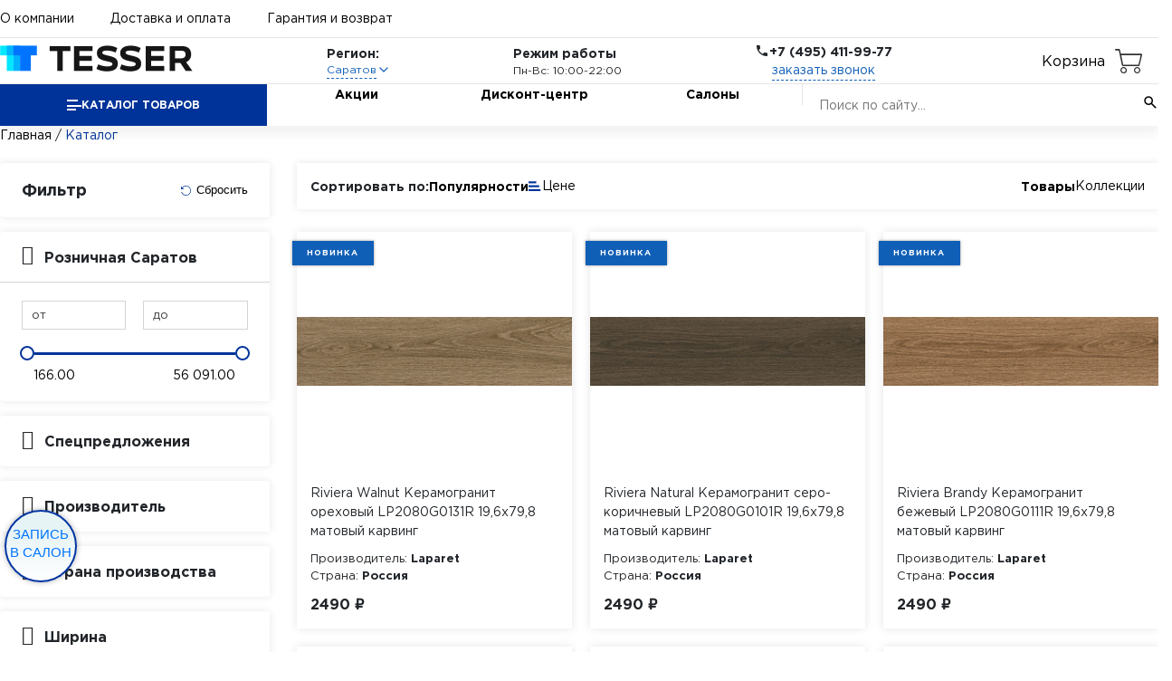

--- FILE ---
content_type: text/html; charset=UTF-8
request_url: https://saratov.tesser.ru/catalog/keramogranit/collection/bezik_italon/
body_size: 32452
content:
<!DOCTYPE HTML>
<html lang="ru">
	<head>
		<meta charset="UTF-8" />
		<meta name="viewport" content="width=device-width, initial-scale=1.0" />
		<title></title>
<script> window.BX = window.BX || {} </script>
		<!--sitedata_head_beg-->
	<script data-skip-moving="true" >
		window.site = window.site||{};
		window.site.fn = window.site.fn||{};
		window.site.ob = window.site.ob||{};
		window.site.data = window.site.data||{};
		window.site.bhash ='4eb6c177286bea609cf19869713948f5';
		window.site.tmcode =  'templ_shop202409';
		window.site.prefc =  'BITRIX_SM_';
		window.site.is_office = false;
	</script>
		<script data-skip-moving="true" >
		window.site.region_id = 5;
		window.site.subsite_id ='main';
		window.site.region_code = 'main';
		window.site.region_name = 'Москва';
</script><script data-skip-moving="true" >
		window.site.ob.websiteConfig = {appVersion:'1.0.1.22121',YM:'52435528',GA:'0',GTM:'UA-134729309-1',cookieNotice:'Этот сайт использует файлы cookies для более комфортной работы пользователя. Продолжая просмотр страниц сайта, вы соглашаетесь с использованием файлов cookies.',csrfToken:'fcb93854f8b7e049c0a',shareTitle:'Поделиться с друзьями',consoleStyleOk:'font-weight:600; color:white; border-radius:3px; background:green;',consoleStyleAlert:'font-weight:600; color:white; border-radius:3px; background:red;',formErrorNotify:{title:'Ой!',text:'Что-то пошло не так! Попробуйте снова?',style:'error',duration:3},copyLinkNotify:{text:'Ссылка скопирована!',style:'success',duration:3},offlineNotify:{text:'Нет интернета. Вы оффлайн!',style:'error',duration:5},consultantWidget: {show: false}};
	</script>

    <meta property="og:type" content="website">
    <meta property="og:url" content="https://tesser.ru/catalog/keramogranit/collection/bezik_italon/">
    <meta property="og:title" content="">
    <meta property="og:description" content="">
    <meta property="og:image" content="/download/tesser_logo_big.jpg">
    <meta property="og:image:type" content="image/jpeg">
    <meta property="og:image:width" content="600">
    <meta property="og:image:height" content="315">


    <meta name="csrf-token" content="4eb6c177286bea609cf19869713948f5">
    <meta name="region" content="fcb93854f8b7e049c0a"/>

	<meta http-equiv="Content-Type" content="text/html; charset=UTF-8" />
<link href="/bitrix/js/ui/design-tokens/dist/ui.design-tokens.min.css?172112233822911" type="text/css"  rel="stylesheet" />
<link href="/bitrix/js/ui/fonts/opensans/ui.font.opensans.min.css?17188360682320" type="text/css"  rel="stylesheet" />
<link href="/bitrix/js/main/popup/dist/main.popup.bundle.min.css?171883625026598" type="text/css"  rel="stylesheet" />
<link href="/bitrix/css/main/font-awesome.min.css?168253881123748" type="text/css"  rel="stylesheet" />
<link href="/bitrix/cache/css/s1/templ_shop202409/page_fc2a4832dd6395b0939bb429bf84d60c/page_fc2a4832dd6395b0939bb429bf84d60c_v1.css?175380389662906" type="text/css"  rel="stylesheet" />
<link href="/bitrix/cache/css/s1/templ_shop202409/template_cb7cd6a376844b994685f58721c67dd0/template_cb7cd6a376844b994685f58721c67dd0_v1.css?175377643560362" type="text/css"  data-template-style="true" rel="stylesheet" />
<script>if(!window.BX)window.BX={};if(!window.BX.message)window.BX.message=function(mess){if(typeof mess==='object'){for(let i in mess) {BX.message[i]=mess[i];} return true;}};</script>
<script>(window.BX||top.BX).message({'JS_CORE_LOADING':'Загрузка...','JS_CORE_NO_DATA':'- Нет данных -','JS_CORE_WINDOW_CLOSE':'Закрыть','JS_CORE_WINDOW_EXPAND':'Развернуть','JS_CORE_WINDOW_NARROW':'Свернуть в окно','JS_CORE_WINDOW_SAVE':'Сохранить','JS_CORE_WINDOW_CANCEL':'Отменить','JS_CORE_WINDOW_CONTINUE':'Продолжить','JS_CORE_H':'ч','JS_CORE_M':'м','JS_CORE_S':'с','JSADM_AI_HIDE_EXTRA':'Скрыть лишние','JSADM_AI_ALL_NOTIF':'Показать все','JSADM_AUTH_REQ':'Требуется авторизация!','JS_CORE_WINDOW_AUTH':'Войти','JS_CORE_IMAGE_FULL':'Полный размер'});</script>

<script src="/bitrix/js/main/core/core.min.js?1721122377223197"></script>

<script>BX.Runtime.registerExtension({'name':'main.core','namespace':'BX','loaded':true});</script>
<script>BX.setJSList(['/bitrix/js/main/core/core_ajax.js','/bitrix/js/main/core/core_promise.js','/bitrix/js/main/polyfill/promise/js/promise.js','/bitrix/js/main/loadext/loadext.js','/bitrix/js/main/loadext/extension.js','/bitrix/js/main/polyfill/promise/js/promise.js','/bitrix/js/main/polyfill/find/js/find.js','/bitrix/js/main/polyfill/includes/js/includes.js','/bitrix/js/main/polyfill/matches/js/matches.js','/bitrix/js/ui/polyfill/closest/js/closest.js','/bitrix/js/main/polyfill/fill/main.polyfill.fill.js','/bitrix/js/main/polyfill/find/js/find.js','/bitrix/js/main/polyfill/matches/js/matches.js','/bitrix/js/main/polyfill/core/dist/polyfill.bundle.js','/bitrix/js/main/core/core.js','/bitrix/js/main/polyfill/intersectionobserver/js/intersectionobserver.js','/bitrix/js/main/lazyload/dist/lazyload.bundle.js','/bitrix/js/main/polyfill/core/dist/polyfill.bundle.js','/bitrix/js/main/parambag/dist/parambag.bundle.js']);
</script>
<script>BX.Runtime.registerExtension({'name':'fx','namespace':'window','loaded':true});</script>
<script>BX.Runtime.registerExtension({'name':'ui.design-tokens','namespace':'window','loaded':true});</script>
<script>BX.Runtime.registerExtension({'name':'ui.fonts.opensans','namespace':'window','loaded':true});</script>
<script>BX.Runtime.registerExtension({'name':'main.popup','namespace':'BX.Main','loaded':true});</script>
<script>BX.Runtime.registerExtension({'name':'popup','namespace':'window','loaded':true});</script>
<script>(window.BX||top.BX).message({'LANGUAGE_ID':'ru','FORMAT_DATE':'DD.MM.YYYY','FORMAT_DATETIME':'DD.MM.YYYY HH:MI:SS','COOKIE_PREFIX':'BITRIX_SM','SERVER_TZ_OFFSET':'10800','UTF_MODE':'Y','SITE_ID':'s1','SITE_DIR':'/','USER_ID':'','SERVER_TIME':'1768732111','USER_TZ_OFFSET':'0','USER_TZ_AUTO':'Y','bitrix_sessid':'4eb6c177286bea609cf19869713948f5'});</script>


<script  src="/bitrix/cache/js/s1/templ_shop202409/kernel_main/kernel_main_v1.js?1753802495154480"></script>
<script src="/bitrix/js/main/popup/dist/main.popup.bundle.min.js?172112237565824"></script>
<script>BX.setJSList(['/bitrix/js/main/session.js','/bitrix/js/main/pageobject/pageobject.js','/bitrix/js/main/core/core_window.js','/bitrix/js/main/date/main.date.js','/bitrix/js/main/core/core_date.js','/bitrix/js/main/utils.js','/bitrix/js/main/core/core_fx.js','/local/templates/templ_shop202409/components/tesser/catalog.smart.filtert/template_filter_catalog3v/script.js','/local/templates/templ_shop202409/jscss/lib_/slick.js','/local/templates/templ_shop202409/jscss/lib_/jquery.nicescroll.js','/local/templates/templ_shop202409/jscss/lib_/jquery.formstyler.min.js','/local/templates/templ_shop202409/jscss/lib_/wow.min.js','/local/templates/templ_shop202409/components/tesser/catalog.smart.filtert/template_filter_catalog3v/smart_filter_.js','/local/templates/templ_shop202409/assets/scripts/components/lazyload.js','/local/templates/templ_shop202409/assets/scripts/lib/jquery/jquery-3.6.0.min.js','/local/templates/templ_shop202409/jscss/window.site.ob.js','/local/templates/templ_shop202409/jscss/window.site.ob.customEvents.js','/local/templates/templ_shop202409/jscss/window.site.ob.basket.js','/local/templates/templ_shop202409/jscss/basketNotify.js','/local/templates/templ_shop202409/assets/scripts/lib/phoneinput2v.js','/local/templates/templ_shop202409/assets/scripts/components/hamburger-menu.js','/local/templates/templ_shop202409/assets/scripts/components/header_m.js','/local/templates/templ_shop202409/jscss/fos.js','/local/templates/templ_shop202409/jscss/modal2v.js','/local/templates/templ_shop202409/jscss/notify.js','/local/templates/templ_shop202409/script.js','/local/templates/templ_shop202409/sections_inc/city_select.js','/local/templates/templ_shop202409/sections_inc/search-main.js','/local/templates/templ_shop202409/sections_inc/signUpSalon.js']);</script>
<script>BX.setCSSList(['/local/templates/templ_shop202409/components/tesser/catalog.smart.filtert/template_filter_catalog3v/style.css','/local/templates/templ_shop202409/components/tesser/catalog.smart.filtert/template_filter_catalog3v/smart_filter.css','/local/templates/templ_shop202409/assets/styles/products.css','/local/templates/templ_shop202409/components/custom/catalog3v.section/template_prod_sect3v/style.css','/local/templates/templ_shop202409/assets/styles/components/product-card.css','/local/templates/templ_shop202409/jscss/basketNotify.css','/local/templates/templ_shop202409/assets/styles/base/typography.css','/local/templates/templ_shop202409/assets/styles/base/reset_2v.css','/local/templates/templ_shop202409/assets/styles/base/colors.css','/local/templates/templ_shop202409/assets/styles/globals2v.css','/local/templates/templ_shop202409/assets/styles/layouts/container.css','/local/templates/templ_shop202409/assets/styles/layouts/header.css','/local/templates/templ_shop202409/assets/styles/layouts/footer.css','/local/templates/templ_shop202409/assets/styles/components/link.css','/local/templates/templ_shop202409/assets/styles/components/text-block.css','/local/templates/templ_shop202409/assets/styles/components/modal.css','/local/templates/templ_shop202409/assets/styles/components/hamburger-menu.css','/local/templates/templ_shop202409/assets/styles/components/button.css','/local/templates/templ_shop202409/assets/styles/components/checkbox.css','/local/templates/templ_shop202409/jscss/notify.css','/local/templates/templ_shop202409/components/tesser/basket.line/tesser.main.header/headerCenter.css','/local/templates/templ_shop202409/assets/styles/components/breadcrumbs.css','/local/templates/templ_shop202409/sections_inc/signUpSalon.css','/local/templates/templ_shop202409/sections_inc/chatb24_iframe.css','/local/templates/templ_shop202409/styles.css','/local/templates/templ_shop202409/template_styles.css']);</script>


<script  src="/bitrix/cache/js/s1/templ_shop202409/template_b56297dadebcd58074cc76aa4ffcba69/template_b56297dadebcd58074cc76aa4ffcba69_v1.js?1765201978157239"></script>
<script  src="/bitrix/cache/js/s1/templ_shop202409/page_ceb394bd6e1dfa1ea6e92f26a2a8e481/page_ceb394bd6e1dfa1ea6e92f26a2a8e481_v1.js?1753803896304751"></script>

						


				
											
						
				
	<script src="/local/templates/templ_shop202409/gtm/gtm_event.js?1718831998" data-skip-moving="true"></script>
    <script data-skip-moving="true">(function(w,d,s,l,i){w[l]=w[l]||[];w[l].push({'gtm.start':
                new Date().getTime(),event:'gtm.js'});var f=d.getElementsByTagName(s)[0],
            j=d.createElement(s),dl=l!='dataLayer'?'&l='+l:'';j.async=true;j.src=
            'https://www.googletagmanager.com/gtm.js?id='+i+dl;f.parentNode.insertBefore(j,f);
        })(window,document,'script','dataLayer','GTM-PXDGG8N');</script>


	</head>
	<body>
		<noscript><iframe src="https://www.googletagmanager.com/ns.html?id=GTM-PXDGG8N" height="0" width="0" style="display:none;visibility:hidden"></iframe></noscript>
<!--SITEDATA_BEFORE--> <script data-skip-moving="true" > window.site.page_type =  'catalog'; window.site.s_status =  'W';</script><!--SITEDATA_BEFORE!!-->	<header class="header txt-style">
		<div class="container">
			<div class="header-top-navigation">
				<a class="header-top-navigation__item header-top-navigation__item_active" href="/about/">О компании</a>
				<a class="header-top-navigation__item" href="/content/dostavka/">Доставка и оплата</a>
				<a class="header-top-navigation__item" href="/content/vozvrat/">Гарантия и возврат</a>
				<div class="header-top-navigation-widgets">
														</div>
							</div>
		</div>
		<div class="header-middle">
			<div class="container">
				<a class="header__logotype" href="/"><img alt="ТЕССЕР" src="/local/templates/templ_shop202409/images/logo_blue.png"></a>
          <div class="header-region">
            <div class="header-region__title">Регион:</div>
            <div class="header-region-select">
              <button class="header-region-select-button" type="button">
                <div class="header-region-select-button__text">Саратов</div>
                <svg class="header-region-select-button__icon" xmlns="http://www.w3.org/2000/svg" viewBox="0 0 24 24">
                  <path
                    fill="none"
                    stroke="currentColor"
                    stroke-linecap="round"
                    stroke-linejoin="round"
                    stroke-width="2"
                    d="m6 9l6 6l6-6"
                  />
                </svg>
              </button>
            </div>
            <div class="header-region__dropdown">
              <ul>

	                <li data-link="//tesser.ru/catalog/keramogranit/collection/bezik_italon/">Москва</li>
	                <li data-link="//krd.tesser.ru/catalog/keramogranit/collection/bezik_italon/">Краснодар</li>
	                <li data-link="//nn.tesser.ru/catalog/keramogranit/collection/bezik_italon/">Нижний Новгород</li>
	                <li class="active"  data-link="//saratov.tesser.ru/catalog/keramogranit/collection/bezik_italon/">Саратов</li>
	                <li data-link="//spb.tesser.ru/catalog/keramogranit/collection/bezik_italon/">Санкт-Петербург</li>
	                <li data-link="//izhevsk.tesser.ru/catalog/keramogranit/collection/bezik_italon/">Ижевск</li>
	              </ul>
            </div>
          </div>
	<script>
		window.site.ob.citySelect = window.site.ob.citySelect || {};
		if(window.site.ob.citySelect['cityObj'])
			window.site.ob.citySelect.cityObj = {'1':{'ID':'1','ACTIVE':false,'NAME':'Москва','LINK':'//tesser.ru/catalog/keramogranit/collection/bezik_italon/','DOMAIN':'tesser.ru'},'3':{'ID':'3','ACTIVE':false,'NAME':'Краснодар','LINK':'//krd.tesser.ru/catalog/keramogranit/collection/bezik_italon/','DOMAIN':'krd.tesser.ru'},'4':{'ID':'4','ACTIVE':false,'NAME':'Нижний Новгород','LINK':'//nn.tesser.ru/catalog/keramogranit/collection/bezik_italon/','DOMAIN':'nn.tesser.ru'},'5':{'ID':'5','ACTIVE':true,'NAME':'Саратов','LINK':'//saratov.tesser.ru/catalog/keramogranit/collection/bezik_italon/','DOMAIN':'saratov.tesser.ru'},'6':{'ID':'6','ACTIVE':false,'NAME':'Санкт-Петербург','LINK':'//spb.tesser.ru/catalog/keramogranit/collection/bezik_italon/','DOMAIN':'spb.tesser.ru'},'10':{'ID':'10','ACTIVE':false,'NAME':'Ижевск','LINK':'//izhevsk.tesser.ru/catalog/keramogranit/collection/bezik_italon/','DOMAIN':'izhevsk.tesser.ru'}};
	</script>

				<div class="header-opening-hours">
					<div class="header-opening-hours__title">Режим работы</div>
					<div class="header-opening-hours__content">Пн-Вс: 10:00-22:00</div>
				</div>
				<div class="header-call">
					<div class="header-call-title">
						<svg class="header-call-title__icon" xmlns="http://www.w3.org/2000/svg" viewBox="0 0 24 24">
							<path
								fill="currentColor"
								d="M6.62 10.79c1.44 2.83 3.76 5.14 6.59 6.59l2.2-2.2c.27-.27.67-.36 1.02-.24c1.12.37 2.33.57 3.57.57c.55 0 1 .45 1 1V20c0 .55-.45 1-1 1c-9.39 0-17-7.61-17-17c0-.55.45-1 1-1h3.5c.55 0 1 .45 1 1c0 1.25.2 2.45.57 3.57c.11.35.03.74-.25 1.02z"
							/>
						</svg>
						<div class="header-call-title__text">+7 (495) 411-99-77</div>
					</div>
					<button class="header-call__link link" type="button" data-modal-id="call">заказать звонок</button>
				</div>


<div class="header__icon-box header__icon-box--basket"
><a id="basket-button" class="header__icon header__icon--right header__icon--basket" href="/personal/cart/"
	>Корзина</a
></div>

                            

			
			</div>
		</div>
		<div class="header-bottom-navigation">
			<div class="container">
				<button class="header-bottom-navigation-catalog-button" type="button">
					<div class="header-bottom-navigation-catalog-button__icon">
						<div></div>
						<div></div>
						<div></div>
					</div>
					<div class="header-bottom-navigation-catalog-button__text">Каталог товаров</div>
				</button>
				<a class="header-bottom-navigation__item" href="/collection/keramicheskaya_plitka/akcii/">Акции</a>
				<a class="header-bottom-navigation__item" href="/discount/">Дисконт-центр</a>
				<a class="header-bottom-navigation__item" href="/contacts/">Салоны</a>
		          <div class="search-main">
          <form class="header-bottom-navigation__search header-search" action="/search/">
            <input
				class="header-search__control"
				type="search"
				name="q"
				autocomplete="off"
				placeholder="Поиск по сайту..." required
			/>
            <input type="hidden" name="3v" />
			<script>
			</script>
            <button class="header-search-button" type="submit">
              <svg class="header-search-button__icon" xmlns="http://www.w3.org/2000/svg" viewBox="0 0 24 24">
                <path
                  fill="currentColor"
                  d="m19.6 21l-6.3-6.3q-.75.6-1.725.95T9.5 16q-2.725 0-4.612-1.888T3 9.5t1.888-4.612T9.5 3t4.613 1.888T16 9.5q0 1.1-.35 2.075T14.7 13.3l6.3 6.3zM9.5 14q1.875 0 3.188-1.312T14 9.5t-1.312-3.187T9.5 5T6.313 6.313T5 9.5t1.313 3.188T9.5 14"
                />
              </svg>
            </button>
          </form>
            <div class="search-results">
              <div class="search-results__list">
              </div>
              <a href="/search/" class="search-results__all">Все результаты <i class="far fa-angle-right"></i></a>
            </div>
          </div>				<!-- header_menu_inc -->
				
<!-- 2026-01-18 13:20:19-->
        <div class="header-catalog">
            <ul class="header-catalog-sidebar">
			              <li>
                <a class="header-catalog-sidebar__item" href="/collection/keramogranit/" data-catalog-content-id="7174">Керамогранит<!-- 7174 (507)--></a>
              </li>
			              <li>
                <a class="header-catalog-sidebar__item" href="/collection/keramicheskaya_plitka/" data-catalog-content-id="7164">Керамическая плитка<!-- 7164 (366)--></a>
              </li>
			              <li>
                <a class="header-catalog-sidebar__item" href="/catalog/mozaika/" data-catalog-content-id="7183">Мозаика<!-- 7183 (50)--></a>
              </li>
			              <li>
                <a class="header-catalog-sidebar__item" href="/catalog/soputstvuyuschie_tovaryi/" data-catalog-content-id="7243">Сопутствующие товары<!-- 7243 (7)--></a>
              </li>
			              <li>
                <a class="header-catalog-sidebar__item" href="/catalog/santehnika/" data-catalog-content-id="7142">Сантехника<!-- 7142 (56)--></a>
              </li>
			
            </ul>
            <div class="header-catalog__body">
            
              <div class="header-catalog-content" data-catalog-content-id="7164">

	            
                <div class="header-catalog-content-column">
	            
                  <a class="header-catalog-content-column__item" href="/collection/keramicheskaya_plitka/dlya_vannoy/">Для ванной <!-- 7142 360 --></a>
                  				
                </div>
				
                <div class="header-catalog-content-column">
	            
                  <a class="header-catalog-content-column__item" href="/collection/keramicheskaya_plitka/dlya_kuhni/">Для кухни <!-- 7142 75 --></a>
                  				
                </div>
				
                <div class="header-catalog-content-column">
	            
                  <a class="header-catalog-content-column__item" href="/collection/keramicheskaya_plitka/stroitelnaya_plitka/">Строительная плитка <!-- 7142 1 --></a>
                  				
                </div>
				
                </div>
			
              <div class="header-catalog-content" data-catalog-content-id="7243">

	            
                <div class="header-catalog-content-column">
	            
                  <a class="header-catalog-content-column__item" href="/catalog/soputstvuyuschie_tovaryi/suhie_stroitelnyie_smesi/">Сухие строительные смеси <!-- 7142 7 --></a>
                  				
                </div>
				
                </div>
			
              <div class="header-catalog-content" data-catalog-content-id="7142">

	            
                <div class="header-catalog-content-column">
	            
                  <a class="header-catalog-content-column__item" href="/catalog/santehnika/vannyi/">Ванны <!-- 7142 2 --></a>
                  				
                  <a class="header-catalog-content-column__item" href="/catalog/santehnika/rakovinyi/">Раковины <!-- 7142 13 --></a>
                  				
                </div>
				
                <div class="header-catalog-content-column">
	            
                  <a class="header-catalog-content-column__item" href="/catalog/santehnika/smesiteli/">Смесители <!-- 7142 11 --></a>
                  				
                  <a class="header-catalog-content-column__item" href="/catalog/santehnika/unitazyi/">Унитазы <!-- 7142 14 --></a>
                  				
                </div>
				
                <div class="header-catalog-content-column">
	            
                  <a class="header-catalog-content-column__item" href="/catalog/santehnika/pissuaryi/">Писсуары <!-- 7142 1 --></a>
                  				
                  <a class="header-catalog-content-column__item" href="/catalog/santehnika/dushevaya_programma/">Душевая программа <!-- 7142 2 --></a>
                  				
                </div>
				
                <div class="header-catalog-content-column">
	            
                  <a class="header-catalog-content-column__item" href="/catalog/santehnika/mebel_dlya_vannoy/">Мебель для ванной комнаты <!-- 7142 10 --></a>
                  				
                  <a class="header-catalog-content-column__item" href="/catalog/santehnika/komplektuyushchie/">Комплектующие <!-- 7142 3 --></a>
                  				
                </div>
				
                </div>
			

                </div>


       </div>
				<!-- header_menu_inc -->
			</div>
		</div>
	</header>
	<header class="header-touch txt-style">
		<button class="header-touch-hamburger-button" type="button" title="кнопка меню">
			<div class="header-touch-hamburger-button__icon">
				<div></div>
				<div></div>
				<div></div>
			</div>
		</button>
		<a class="header-touch__logotype" href="/"><img alt="ТЕССЕР" src="/local/templates/templ_shop202409/images/logo_blue.png"></a>
		<div class="header-touch-widgets">
						<a class="header-touch-widgets-item" href="/personal/cart/">
				<div class="header-touch-widgets-item__icon">
					<svg xmlns="http://www.w3.org/2000/svg" viewBox="0 0 24 24">
						<path
							fill="currentColor"
							d="M17 18a2 2 0 0 1 2 2a2 2 0 0 1-2 2a2 2 0 0 1-2-2c0-1.11.89-2 2-2M1 2h3.27l.94 2H20a1 1 0 0 1 1 1c0 .17-.05.34-.12.5l-3.58 6.47c-.34.61-1 1.03-1.75 1.03H8.1l-.9 1.63l-.03.12a.25.25 0 0 0 .25.25H19v2H7a2 2 0 0 1-2-2c0-.35.09-.68.24-.96l1.36-2.45L3 4H1zm6 16a2 2 0 0 1 2 2a2 2 0 0 1-2 2a2 2 0 0 1-2-2c0-1.11.89-2 2-2m9-7l2.78-5H6.14l2.36 5z"
						/>
					</svg>
				</div>
				<div class="header-touch-widgets-item__badge basket-counter">0</div>
			</a>
		</div>
		<div class="header-touch__hamburger-menu hamburger-menu">
			<div class="hamburger-menu__backdrop"></div>
			<div class="hamburger-menu__wrapper">
				<div class="hamburger-menu-search__wrapper">
					<form class="hamburger-menu-search">
						<input
							class="hamburger-menu-search__control"
							type="search"
							name="query"
							placeholder="Поиск по сайту..."
							autocomplete="off"
							required
						/>
						<button class="hamburger-menu-search-button" type="submit">
							<svg class="hamburger-menu-search-button__icon" xmlns="http://www.w3.org/2000/svg" viewBox="0 0 24 24">
								<path
									fill="currentColor"
									d="m19.6 21l-6.3-6.3q-.75.6-1.725.95T9.5 16q-2.725 0-4.612-1.888T3 9.5t1.888-4.612T9.5 3t4.613 1.888T16 9.5q0 1.1-.35 2.075T14.7 13.3l6.3 6.3zM9.5 14q1.875 0 3.188-1.312T14 9.5t-1.312-3.187T9.5 5T6.313 6.313T5 9.5t1.313 3.188T9.5 14"
								/>
							</svg>
						</button>
					</form>
				</div>
				<button class="hamburger-menu-catalog-button" type="button">
					<div class="hamburger-menu-catalog-button__text">Каталог</div>
					<svg class="hamburger-menu-catalog-button__icon" xmlns="http://www.w3.org/2000/svg" viewBox="0 0 24 24">
						<path fill="currentColor" d="M12.6 12L8 7.4L9.4 6l6 6l-6 6L8 16.6z" />
					</svg>
				</button>

				<div class="hamburger-menu-navigation">
					<a class="hamburger-menu-navigation__item" href="/contacts/">Салоны</a>
					<a class="hamburger-menu-navigation__item" href="/about/">О компании</a>
					<a class="hamburger-menu-navigation__item" href="/bf/">Акции</a>
					<a class="hamburger-menu-navigation__item" href="/discount/">Дисконт-центр</a>
					<a class="hamburger-menu-navigation__item" href="/content/dostavka/">Доставка и оплата</a>
					<a class="hamburger-menu-navigation__item" href="/content/vozvrat/">Гарантия и возврат</a>
				</div>

								<div class="hamburger-menu-catalog-menu" data-catalog-menu-id="1">
					<button class="hamburger-menu-catalog-menu__close-button" type="button">
						<svg xmlns="http://www.w3.org/2000/svg" viewBox="0 0 24 24">
							<path fill="currentColor" d="m14 18l-6-6l6-6l1.4 1.4l-4.6 4.6l4.6 4.6z" />
						</svg>
						Назад
					</button>

								<a class="hamburger-menu-catalog-menu__item" href="/collection/keramogranit/" data-catalog-menu-id="7174">
						Керамогранит<!-- 7174 (507)-->
											</a>
								<a class="hamburger-menu-catalog-menu__item" href="/collection/keramicheskaya_plitka/" data-catalog-menu-id="7164">
						Керамическая плитка<!-- 7164 (366)-->
													<svg xmlns="http://www.w3.org/2000/svg" viewBox="0 0 24 24">
								<path fill="currentColor" d="M12.6 12L8 7.4L9.4 6l6 6l-6 6L8 16.6z" />
							</svg>
											</a>
								<a class="hamburger-menu-catalog-menu__item" href="/catalog/mozaika/" data-catalog-menu-id="7183">
						Мозаика<!-- 7183 (50)-->
											</a>
								<a class="hamburger-menu-catalog-menu__item" href="/catalog/soputstvuyuschie_tovaryi/" data-catalog-menu-id="7243">
						Сопутствующие товары<!-- 7243 (7)-->
													<svg xmlns="http://www.w3.org/2000/svg" viewBox="0 0 24 24">
								<path fill="currentColor" d="M12.6 12L8 7.4L9.4 6l6 6l-6 6L8 16.6z" />
							</svg>
											</a>
								<a class="hamburger-menu-catalog-menu__item" href="/catalog/santehnika/" data-catalog-menu-id="7142">
						Сантехника<!-- 7142 (56)-->
													<svg xmlns="http://www.w3.org/2000/svg" viewBox="0 0 24 24">
								<path fill="currentColor" d="M12.6 12L8 7.4L9.4 6l6 6l-6 6L8 16.6z" />
							</svg>
											</a>
			
				</div>
            
				<div class="hamburger-menu-catalog-menu" data-catalog-menu-id="7164">
					<button class="hamburger-menu-catalog-menu__close-button" type="button">
						<svg xmlns="http://www.w3.org/2000/svg" viewBox="0 0 24 24">
							<path fill="currentColor" d="m14 18l-6-6l6-6l1.4 1.4l-4.6 4.6l4.6 4.6z" />
						</svg>
						Назад
					</button>

				<div class="hamburger-menu-catalog-menu-column">
					<div class="hamburger-menu-catalog-menu-column__title">Керамическая плитка</div>
	            
	            						<a class="hamburger-menu-catalog-menu-column__item" href="/collection/keramicheskaya_plitka/dlya_vannoy/">Для ванной <!-- 7142 360 --></a>
				
				
	            						<a class="hamburger-menu-catalog-menu-column__item" href="/collection/keramicheskaya_plitka/dlya_kuhni/">Для кухни <!-- 7142 75 --></a>
				
				
	            						<a class="hamburger-menu-catalog-menu-column__item" href="/collection/keramicheskaya_plitka/stroitelnaya_plitka/">Строительная плитка <!-- 7142 1 --></a>
				
				                </div>

				</div>
			
				<div class="hamburger-menu-catalog-menu" data-catalog-menu-id="7243">
					<button class="hamburger-menu-catalog-menu__close-button" type="button">
						<svg xmlns="http://www.w3.org/2000/svg" viewBox="0 0 24 24">
							<path fill="currentColor" d="m14 18l-6-6l6-6l1.4 1.4l-4.6 4.6l4.6 4.6z" />
						</svg>
						Назад
					</button>

				<div class="hamburger-menu-catalog-menu-column">
					<div class="hamburger-menu-catalog-menu-column__title">Сопутствующие товары</div>
	            
	            						<a class="hamburger-menu-catalog-menu-column__item" href="/catalog/soputstvuyuschie_tovaryi/suhie_stroitelnyie_smesi/">Сухие строительные смеси <!-- 7142 7 --></a>
				
				                </div>

				</div>
			
				<div class="hamburger-menu-catalog-menu" data-catalog-menu-id="7142">
					<button class="hamburger-menu-catalog-menu__close-button" type="button">
						<svg xmlns="http://www.w3.org/2000/svg" viewBox="0 0 24 24">
							<path fill="currentColor" d="m14 18l-6-6l6-6l1.4 1.4l-4.6 4.6l4.6 4.6z" />
						</svg>
						Назад
					</button>

				<div class="hamburger-menu-catalog-menu-column">
					<div class="hamburger-menu-catalog-menu-column__title">Сантехника</div>
	            
	            						<a class="hamburger-menu-catalog-menu-column__item" href="/catalog/santehnika/vannyi/">Ванны <!-- 7142 2 --></a>
				
				
	            						<a class="hamburger-menu-catalog-menu-column__item" href="/catalog/santehnika/rakovinyi/">Раковины <!-- 7142 13 --></a>
				
				
	            						<a class="hamburger-menu-catalog-menu-column__item" href="/catalog/santehnika/smesiteli/">Смесители <!-- 7142 11 --></a>
				
				
	            						<a class="hamburger-menu-catalog-menu-column__item" href="/catalog/santehnika/unitazyi/">Унитазы <!-- 7142 14 --></a>
				
				
	            						<a class="hamburger-menu-catalog-menu-column__item" href="/catalog/santehnika/pissuaryi/">Писсуары <!-- 7142 1 --></a>
				
				
	            						<a class="hamburger-menu-catalog-menu-column__item" href="/catalog/santehnika/dushevaya_programma/">Душевая программа <!-- 7142 2 --></a>
				
				
	            						<a class="hamburger-menu-catalog-menu-column__item" href="/catalog/santehnika/mebel_dlya_vannoy/">Мебель для ванной комнаты <!-- 7142 10 --></a>
				
				
	            						<a class="hamburger-menu-catalog-menu-column__item" href="/catalog/santehnika/komplektuyushchie/">Комплектующие <!-- 7142 3 --></a>
				
				                </div>

				</div>
			

				<div class="hamburger-menu-catalog-menu" data-catalog-menu-id="2">
					<button class="hamburger-menu-catalog-menu__close-button" type="button">
						<svg xmlns="http://www.w3.org/2000/svg" viewBox="0 0 24 24">
							<path fill="currentColor" d="m14 18l-6-6l6-6l1.4 1.4l-4.6 4.6l4.6 4.6z" />
						</svg>
						Назад
					</button>
					<div class="hamburger-menu-catalog-menu-column">
						<div class="hamburger-menu-catalog-menu-column__title">Бренды</div>
						<a class="hamburger-menu-catalog-menu-column__item" href="">Kaindl</a>
						<a class="hamburger-menu-catalog-menu-column__item" href="">Kaindl</a>
					</div>
					<div class="hamburger-menu-catalog-menu-column">
						<div class="hamburger-menu-catalog-menu-column__title">Класс</div>
						<a class="hamburger-menu-catalog-menu-column__item" href="">31 класс</a>
						<a class="hamburger-menu-catalog-menu-column__item" href="">31 класс</a>
					</div>
				</div>


				<div class="hamburger-menu-bottom">
					<div class="header-call">
						<div class="header-call-title">
							<svg class="header-call-title__icon" xmlns="http://www.w3.org/2000/svg" viewBox="0 0 24 24">
								<path fill="currentColor" d="M6.62 10.79c1.44 2.83 3.76 5.14 6.59 6.59l2.2-2.2c.27-.27.67-.36 1.02-.24c1.12.37 2.33.57 3.57.57c.55 0 1 .45 1 1V20c0 .55-.45 1-1 1c-9.39 0-17-7.61-17-17c0-.55.45-1 1-1h3.5c.55 0 1 .45 1 1c0 1.25.2 2.45.57 3.57c.11.35.03.74-.25 1.02z"></path>
							</svg>
							<div class="header-call-title__text">+7 (495) 411-99-77</div>
						</div>
						<button class="header-call__link link" type="button" data-modal-id="call" data-modal-url="assets/modals/modal-callback.html">заказать звонок</button>
					</div>
					<div class="header-opening-hours">
						<div class="header-opening-hours__title">Режим работы</div>
						<div class="header-opening-hours__content">Пн-Вс: 10:00-22:00</div>
					</div>
          <div class="header-region">
            <div class="header-region__title">Регион:</div>
            <div class="header-region-select">
              <button class="header-region-select-button" type="button">
                <div class="header-region-select-button__text">Саратов</div>
                <svg class="header-region-select-button__icon" xmlns="http://www.w3.org/2000/svg" viewBox="0 0 24 24">
                  <path
                    fill="none"
                    stroke="currentColor"
                    stroke-linecap="round"
                    stroke-linejoin="round"
                    stroke-width="2"
                    d="m6 9l6 6l6-6"
                  />
                </svg>
              </button>
            </div>
            <div class="header-region__dropdown">
              <ul>

	                <li data-link="//tesser.ru/catalog/keramogranit/collection/bezik_italon/">Москва</li>
	                <li data-link="//krd.tesser.ru/catalog/keramogranit/collection/bezik_italon/">Краснодар</li>
	                <li data-link="//nn.tesser.ru/catalog/keramogranit/collection/bezik_italon/">Нижний Новгород</li>
	                <li class="active"  data-link="//saratov.tesser.ru/catalog/keramogranit/collection/bezik_italon/">Саратов</li>
	                <li data-link="//spb.tesser.ru/catalog/keramogranit/collection/bezik_italon/">Санкт-Петербург</li>
	                <li data-link="//izhevsk.tesser.ru/catalog/keramogranit/collection/bezik_italon/">Ижевск</li>
	              </ul>
            </div>
          </div>
	<script>
		window.site.ob.citySelect = window.site.ob.citySelect || {};
		if(window.site.ob.citySelect['cityObj'])
			window.site.ob.citySelect.cityObj = {'1':{'ID':'1','ACTIVE':false,'NAME':'Москва','LINK':'//tesser.ru/catalog/keramogranit/collection/bezik_italon/','DOMAIN':'tesser.ru'},'3':{'ID':'3','ACTIVE':false,'NAME':'Краснодар','LINK':'//krd.tesser.ru/catalog/keramogranit/collection/bezik_italon/','DOMAIN':'krd.tesser.ru'},'4':{'ID':'4','ACTIVE':false,'NAME':'Нижний Новгород','LINK':'//nn.tesser.ru/catalog/keramogranit/collection/bezik_italon/','DOMAIN':'nn.tesser.ru'},'5':{'ID':'5','ACTIVE':true,'NAME':'Саратов','LINK':'//saratov.tesser.ru/catalog/keramogranit/collection/bezik_italon/','DOMAIN':'saratov.tesser.ru'},'6':{'ID':'6','ACTIVE':false,'NAME':'Санкт-Петербург','LINK':'//spb.tesser.ru/catalog/keramogranit/collection/bezik_italon/','DOMAIN':'spb.tesser.ru'},'10':{'ID':'10','ACTIVE':false,'NAME':'Ижевск','LINK':'//izhevsk.tesser.ru/catalog/keramogranit/collection/bezik_italon/','DOMAIN':'izhevsk.tesser.ru'}};
	</script>
				</div>
			</div>
		</div>
	</header>

<section class="breadcrumbs container txt-style"><a class="breadcrumbs__item" href="/">Главная</a> <span class="breadcrumbs__separator">/</span> <span class="breadcrumbs__item">Каталог</span>
</section>	
		<h1 class="container txt-style"></h1>
	
		<main class="main txt-style">

<!-- header.php -->		<section class="page-products">
			<div class="container">
				<div class="row-products">

					<div class="col-sidebar">						<div class="tab-products" data-tab-product="elements">
							<div class="btn-open-sidebar"><i class="fas fa-filter"></i></div>
								<div class="row unit-sidebar">
								        <div class="filter_box col-lg-3 col-12" id="filterMob">
            <div class="filter_open" data-id="filterMob"><span class="fa fa-filter"></span></div>
<style>
.filter_open{
    display: none;
}
@media (max-width: 1024px) {
  .filter_open {
    display: flex;
    align-items: center;
    justify-content: center;
    padding-left: 3px;
    background-color: #f0a400;
    height: 80px;
    color: #fff;
    transition: .2s;
    cursor: pointer;
    position: fixed;
    width: 40px;
    right: 100%;
    top: 0;
    bottom: 0;
    margin: auto;
    z-index: 100;
    font-size: 18px;
    border-radius: 100% 0 0 100% / 50% 0 0 50%;
    box-shadow: 0 0 10px rgba(0, 0, 0, .3);
  }
}</style>
            <div class="filter_wrp">
                <div class="btn-close filter_open" data-id="filterMob"></div>
                
		<form name="arrFilter_form" action="/catalog/keramogranit/collection/bezik_italon/" method="get" class=" bx-filter filter bx-yellow">
            <div class="filter_top py-3 px-4 filter-item-shadow row m-0">
                <div class="col-6 p-0">
                    <div class="title">Фильтр</div>
                </div>
                <div class="col-6 p-0 text-right">
                    <div class="reset_fltr">
                        <input  type="submit"
                                id="del_filter"
                                name="del_filter"
                                value="Сбросить"
                        />
                    </div>
                </div>
                <div class="param_item_list"></div>
            </div>
            <div class="smartfilter">
                                                                <div class="filter_parameters_box px-4 py-3 my-3 filter-item-shadow open bx-filter-parameters-box price_filter">
                                <span class="bx-filter-container-modef"></span>
                                <div class="filter_parameters_box_title hint">
                                    <span>Розничная Саратов</span>
                                    <span class="fa fa-angle-down"></span>
                                </div>
                                <div class="filter_block" style="display:block;">
                                    <div class="row bx-filter-parameters-box-container filter_slider_track">
                                        <div class="col-5 bx-filter-parameters-box-container-block bx-left">
                                            <div class="bx-filter-input-container">
                                                <i class="bx-ft-sub">от</i>
                                                <input
                                                    class="min-price"
                                                    type="text"
                                                    name="arrFilter_P12_MIN"
                                                    id="arrFilter_P12_MIN"
                                                    value=""
                                                    size="5"
                                                    onkeyup="smartFilter.keyup(this)"
                                                />
                                            </div>
                                        </div>
                                        <div class="col-5 bx-filter-parameters-box-container-block bx-right">
                                            <div class="bx-filter-input-container">
                                                <i class="bx-ft-sub">до</i>
                                                <input
                                                    class="max-price"
                                                    type="text"
                                                    name="arrFilter_P12_MAX"
                                                    id="arrFilter_P12_MAX"
                                                    value=""
                                                    size="5"
                                                    onkeyup="smartFilter.keyup(this)"
                                                />
                                            </div>
                                        </div>

                                        <div class="col-12 bx-ui-slider-track-container">
                                            <div class="bx-ui-slider-track" id="drag_track_c20ad4d76fe97759aa27a0c99bff6710">
                                                                                                <div class="bx-ui-slider-part p1"><span>166.00</span></div>
                                                                                                <div class="bx-ui-slider-part p2"><span>56 091.00</span></div>
                                                
                                                <div class="bx-ui-slider-pricebar-vd" style="left: 0;right: 0;" id="colorUnavailableActive_c20ad4d76fe97759aa27a0c99bff6710"></div>
                                                <div class="bx-ui-slider-pricebar-vn" style="left: 0;right: 0;" id="colorAvailableInactive_c20ad4d76fe97759aa27a0c99bff6710"></div>
                                                <div class="bx-ui-slider-pricebar-v"  style="left: 0;right: 0;" id="colorAvailableActive_c20ad4d76fe97759aa27a0c99bff6710"></div>
                                                <div class="bx-ui-slider-range" id="drag_tracker_c20ad4d76fe97759aa27a0c99bff6710"  style="left: 0%; right: 0%;">
                                                    <a class="bx-ui-slider-handle left"  style="left:0;" href="javascript:void(0)" id="left_slider_c20ad4d76fe97759aa27a0c99bff6710"><span></span></a>
                                                    <a class="bx-ui-slider-handle right" style="right:0;" href="javascript:void(0)" id="right_slider_c20ad4d76fe97759aa27a0c99bff6710"><span></span></a>
                                                </div>
                                            </div>
                                        </div>
                                    </div>
                                </div>
                            </div>
                                                        <script>
                                BX.ready(function(){
                                    window['trackBarc20ad4d76fe97759aa27a0c99bff6710'] = new BX.Iblock.SmartFilter({'leftSlider':'left_slider_c20ad4d76fe97759aa27a0c99bff6710','rightSlider':'right_slider_c20ad4d76fe97759aa27a0c99bff6710','tracker':'drag_tracker_c20ad4d76fe97759aa27a0c99bff6710','trackerWrap':'drag_track_c20ad4d76fe97759aa27a0c99bff6710','minInputId':'arrFilter_P12_MIN','maxInputId':'arrFilter_P12_MAX','minPrice':'166','maxPrice':'56091','curMinPrice':'','curMaxPrice':'','fltMinPrice':'166','fltMaxPrice':'56091','precision':'','colorUnavailableActive':'colorUnavailableActive_c20ad4d76fe97759aa27a0c99bff6710','colorAvailableActive':'colorAvailableActive_c20ad4d76fe97759aa27a0c99bff6710','colorAvailableInactive':'colorAvailableInactive_c20ad4d76fe97759aa27a0c99bff6710'});
                                });
                            </script>
                                                <div class="filter-item-shadow px-4 py-3 my-3 bx-filter-parameters-box filter_parameters_box  filter_sticker_5 ">
                            <span class="bx-filter-container-modef"></span>
                            <div class="filter_parameters_box_title hint">
                                <span>Спецпредложения</span>
                                <span class="fa fa-angle-down"></span>
                            </div>
                            <div class="filter_block" >
                                                                        <div class="filter_flex_box row">
									                                                                                            <div class="checkbox filter_input_checkbox col-lg-12 col-md-4 col-sm-6 col-12">
                                                    <input
                                                            type="checkbox"
                                                            value="Y"
                                                            name="arrFilter_879_2703461960"
                                                            id="arrFilter_879_2703461960"
                                                            data-paramname="Спецпредложения"
                                                            data-value="Новинка"
                                                                                                                    onclick="smartFilter.click(this)"
                                                    />
                                                    <label data-role="label_arrFilter_879_2703461960" for="arrFilter_879_2703461960" class="filter_param_label">Новинка	                                                     (<i data-role="count_arrFilter_879_2703461960">31</i>)</label>
                                                </div>
                                                                                            <div class="checkbox filter_input_checkbox col-lg-12 col-md-4 col-sm-6 col-12">
                                                    <input
                                                            type="checkbox"
                                                            value="Y"
                                                            name="arrFilter_879_2889780866"
                                                            id="arrFilter_879_2889780866"
                                                            data-paramname="Спецпредложения"
                                                            data-value="Sale"
                                                                                                                    onclick="smartFilter.click(this)"
                                                    />
                                                    <label data-role="label_arrFilter_879_2889780866" for="arrFilter_879_2889780866" class="filter_param_label">Sale	                                                     (<i data-role="count_arrFilter_879_2889780866">2</i>)</label>
                                                </div>
                                                                                    </div>
                                                            </div>
                        </div>
                                            <div class="filter-item-shadow px-4 py-3 my-3 bx-filter-parameters-box filter_parameters_box  proizvoditel ">
                            <span class="bx-filter-container-modef"></span>
                            <div class="filter_parameters_box_title hint">
                                <span>Производитель</span>
                                <span class="fa fa-angle-down"></span>
                            </div>
                            <div class="filter_block" >
                                                                        <div class="filter_flex_box row">
									                                                                                            <div class="checkbox filter_input_checkbox col-lg-12 col-md-4 col-sm-6 col-12">
                                                    <input
                                                            type="checkbox"
                                                            value="Y"
                                                            name="arrFilter_487_958729511"
                                                            id="arrFilter_487_958729511"
                                                            data-paramname="Производитель"
                                                            data-value="Creavit"
                                                                                                                    onclick="smartFilter.click(this)"
                                                    />
                                                    <label data-role="label_arrFilter_487_958729511" for="arrFilter_487_958729511" class="filter_param_label">Creavit	                                                     (<i data-role="count_arrFilter_487_958729511">11</i>)</label>
                                                </div>
                                                                                            <div class="checkbox filter_input_checkbox col-lg-12 col-md-4 col-sm-6 col-12">
                                                    <input
                                                            type="checkbox"
                                                            value="Y"
                                                            name="arrFilter_487_3373025584"
                                                            id="arrFilter_487_3373025584"
                                                            data-paramname="Производитель"
                                                            data-value="Laparet"
                                                                                                                    onclick="smartFilter.click(this)"
                                                    />
                                                    <label data-role="label_arrFilter_487_3373025584" for="arrFilter_487_3373025584" class="filter_param_label">Laparet	                                                     (<i data-role="count_arrFilter_487_3373025584">660</i>)</label>
                                                </div>
                                                                                            <div class="checkbox filter_input_checkbox col-lg-12 col-md-4 col-sm-6 col-12">
                                                    <input
                                                            type="checkbox"
                                                            value="Y"
                                                            name="arrFilter_487_3892491464"
                                                            id="arrFilter_487_3892491464"
                                                            data-paramname="Производитель"
                                                            data-value="Ceradim"
                                                                                                                    onclick="smartFilter.click(this)"
                                                    />
                                                    <label data-role="label_arrFilter_487_3892491464" for="arrFilter_487_3892491464" class="filter_param_label">Ceradim	                                                     (<i data-role="count_arrFilter_487_3892491464">90</i>)</label>
                                                </div>
                                                                                            <div class="checkbox filter_input_checkbox col-lg-12 col-md-4 col-sm-6 col-12">
                                                    <input
                                                            type="checkbox"
                                                            value="Y"
                                                            name="arrFilter_487_1366377"
                                                            id="arrFilter_487_1366377"
                                                            data-paramname="Производитель"
                                                            data-value="Cersanit"
                                                                                                                    onclick="smartFilter.click(this)"
                                                    />
                                                    <label data-role="label_arrFilter_487_1366377" for="arrFilter_487_1366377" class="filter_param_label">Cersanit	                                                     (<i data-role="count_arrFilter_487_1366377">23</i>)</label>
                                                </div>
                                                                                            <div class="checkbox filter_input_checkbox col-lg-12 col-md-4 col-sm-6 col-12">
                                                    <input
                                                            type="checkbox"
                                                            value="Y"
                                                            name="arrFilter_487_2145429986"
                                                            id="arrFilter_487_2145429986"
                                                            data-paramname="Производитель"
                                                            data-value="Kerama Marazzi"
                                                                                                                    onclick="smartFilter.click(this)"
                                                    />
                                                    <label data-role="label_arrFilter_487_2145429986" for="arrFilter_487_2145429986" class="filter_param_label">Kerama Marazzi	                                                     (<i data-role="count_arrFilter_487_2145429986">138</i>)</label>
                                                </div>
                                                                                    </div>
                                                            </div>
                        </div>
                                            <div class="filter-item-shadow px-4 py-3 my-3 bx-filter-parameters-box filter_parameters_box  strana_proizvodstva ">
                            <span class="bx-filter-container-modef"></span>
                            <div class="filter_parameters_box_title hint">
                                <span>Страна производства</span>
                                <span class="fa fa-angle-down"></span>
                            </div>
                            <div class="filter_block" >
                                                                        <div class="filter_flex_box row">
									                                                                                            <div class="checkbox filter_input_checkbox col-lg-12 col-md-4 col-sm-6 col-12">
                                                    <input
                                                            type="checkbox"
                                                            value="Y"
                                                            name="arrFilter_491_829688459"
                                                            id="arrFilter_491_829688459"
                                                            data-paramname="Страна производства"
                                                            data-value="Индия"
                                                                                                                    onclick="smartFilter.click(this)"
                                                    />
                                                    <label data-role="label_arrFilter_491_829688459" for="arrFilter_491_829688459" class="filter_param_label">Индия	                                                     (<i data-role="count_arrFilter_491_829688459">233</i>)</label>
                                                </div>
                                                                                            <div class="checkbox filter_input_checkbox col-lg-12 col-md-4 col-sm-6 col-12">
                                                    <input
                                                            type="checkbox"
                                                            value="Y"
                                                            name="arrFilter_491_1362865369"
                                                            id="arrFilter_491_1362865369"
                                                            data-paramname="Страна производства"
                                                            data-value="ОАЭ"
                                                                                                                    onclick="smartFilter.click(this)"
                                                    />
                                                    <label data-role="label_arrFilter_491_1362865369" for="arrFilter_491_1362865369" class="filter_param_label">ОАЭ	                                                     (<i data-role="count_arrFilter_491_1362865369">1</i>)</label>
                                                </div>
                                                                                            <div class="checkbox filter_input_checkbox col-lg-12 col-md-4 col-sm-6 col-12">
                                                    <input
                                                            type="checkbox"
                                                            value="Y"
                                                            name="arrFilter_491_1983520054"
                                                            id="arrFilter_491_1983520054"
                                                            data-paramname="Страна производства"
                                                            data-value="Беларусь"
                                                                                                                    onclick="smartFilter.click(this)"
                                                    />
                                                    <label data-role="label_arrFilter_491_1983520054" for="arrFilter_491_1983520054" class="filter_param_label">Беларусь	                                                     (<i data-role="count_arrFilter_491_1983520054">45</i>)</label>
                                                </div>
                                                                                            <div class="checkbox filter_input_checkbox col-lg-12 col-md-4 col-sm-6 col-12">
                                                    <input
                                                            type="checkbox"
                                                            value="Y"
                                                            name="arrFilter_491_2679305068"
                                                            id="arrFilter_491_2679305068"
                                                            data-paramname="Страна производства"
                                                            data-value="Италия"
                                                                                                                    onclick="smartFilter.click(this)"
                                                    />
                                                    <label data-role="label_arrFilter_491_2679305068" for="arrFilter_491_2679305068" class="filter_param_label">Италия	                                                     (<i data-role="count_arrFilter_491_2679305068">1</i>)</label>
                                                </div>
                                                                                            <div class="checkbox filter_input_checkbox col-lg-12 col-md-4 col-sm-6 col-12">
                                                    <input
                                                            type="checkbox"
                                                            value="Y"
                                                            name="arrFilter_491_985307136"
                                                            id="arrFilter_491_985307136"
                                                            data-paramname="Страна производства"
                                                            data-value="Китай"
                                                                                                                    onclick="smartFilter.click(this)"
                                                    />
                                                    <label data-role="label_arrFilter_491_985307136" for="arrFilter_491_985307136" class="filter_param_label">Китай	                                                     (<i data-role="count_arrFilter_491_985307136">1</i>)</label>
                                                </div>
                                                                                            <div class="checkbox filter_input_checkbox col-lg-12 col-md-4 col-sm-6 col-12">
                                                    <input
                                                            type="checkbox"
                                                            value="Y"
                                                            name="arrFilter_491_2726856235"
                                                            id="arrFilter_491_2726856235"
                                                            data-paramname="Страна производства"
                                                            data-value="Польша"
                                                                                                                    onclick="smartFilter.click(this)"
                                                    />
                                                    <label data-role="label_arrFilter_491_2726856235" for="arrFilter_491_2726856235" class="filter_param_label">Польша	                                                     (<i data-role="count_arrFilter_491_2726856235">2</i>)</label>
                                                </div>
                                                                                            <div class="checkbox filter_input_checkbox col-lg-12 col-md-4 col-sm-6 col-12">
                                                    <input
                                                            type="checkbox"
                                                            value="Y"
                                                            name="arrFilter_491_2070168273"
                                                            id="arrFilter_491_2070168273"
                                                            data-paramname="Страна производства"
                                                            data-value="Россия"
                                                                                                                    onclick="smartFilter.click(this)"
                                                    />
                                                    <label data-role="label_arrFilter_491_2070168273" for="arrFilter_491_2070168273" class="filter_param_label">Россия	                                                     (<i data-role="count_arrFilter_491_2070168273">620</i>)</label>
                                                </div>
                                                                                            <div class="checkbox filter_input_checkbox col-lg-12 col-md-4 col-sm-6 col-12">
                                                    <input
                                                            type="checkbox"
                                                            value="Y"
                                                            name="arrFilter_491_3228045746"
                                                            id="arrFilter_491_3228045746"
                                                            data-paramname="Страна производства"
                                                            data-value="Турция"
                                                                                                                    onclick="smartFilter.click(this)"
                                                    />
                                                    <label data-role="label_arrFilter_491_3228045746" for="arrFilter_491_3228045746" class="filter_param_label">Турция	                                                     (<i data-role="count_arrFilter_491_3228045746">24</i>)</label>
                                                </div>
                                                                                    </div>
                                                            </div>
                        </div>
                                            <div class="filter-item-shadow px-4 py-3 my-3 bx-filter-parameters-box filter_parameters_box  shirina ">
                            <span class="bx-filter-container-modef"></span>
                            <div class="filter_parameters_box_title hint">
                                <span>Ширина</span>
                                <span class="fa fa-angle-down"></span>
                            </div>
                            <div class="filter_block" >
                                                                        <div class="filter_flex_box row">
									                                                                                            <div class="checkbox filter_input_checkbox col-lg-12 col-md-4 col-sm-6 col-12">
                                                    <input
                                                            type="checkbox"
                                                            value="Y"
                                                            name="arrFilter_355_3193297708"
                                                            id="arrFilter_355_3193297708"
                                                            data-paramname="Ширина"
                                                            data-value="119,10"
                                                                                                                    onclick="smartFilter.click(this)"
                                                    />
                                                    <label data-role="label_arrFilter_355_3193297708" for="arrFilter_355_3193297708" class="filter_param_label">119,10	                                                     (<i data-role="count_arrFilter_355_3193297708">38</i>)</label>
                                                </div>
                                                                                            <div class="checkbox filter_input_checkbox col-lg-12 col-md-4 col-sm-6 col-12">
                                                    <input
                                                            type="checkbox"
                                                            value="Y"
                                                            name="arrFilter_355_3661176360"
                                                            id="arrFilter_355_3661176360"
                                                            data-paramname="Ширина"
                                                            data-value="119,50"
                                                                                                                    onclick="smartFilter.click(this)"
                                                    />
                                                    <label data-role="label_arrFilter_355_3661176360" for="arrFilter_355_3661176360" class="filter_param_label">119,50	                                                     (<i data-role="count_arrFilter_355_3661176360">20</i>)</label>
                                                </div>
                                                                                            <div class="checkbox filter_input_checkbox col-lg-12 col-md-4 col-sm-6 col-12">
                                                    <input
                                                            type="checkbox"
                                                            value="Y"
                                                            name="arrFilter_355_3893329066"
                                                            id="arrFilter_355_3893329066"
                                                            data-paramname="Ширина"
                                                            data-value="119,70"
                                                                                                                    onclick="smartFilter.click(this)"
                                                    />
                                                    <label data-role="label_arrFilter_355_3893329066" for="arrFilter_355_3893329066" class="filter_param_label">119,70	                                                     (<i data-role="count_arrFilter_355_3893329066">24</i>)</label>
                                                </div>
                                                                                            <div class="checkbox filter_input_checkbox col-lg-12 col-md-4 col-sm-6 col-12">
                                                    <input
                                                            type="checkbox"
                                                            value="Y"
                                                            name="arrFilter_355_3364483034"
                                                            id="arrFilter_355_3364483034"
                                                            data-paramname="Ширина"
                                                            data-value="12,00"
                                                                                                                    onclick="smartFilter.click(this)"
                                                    />
                                                    <label data-role="label_arrFilter_355_3364483034" for="arrFilter_355_3364483034" class="filter_param_label">12,00	                                                     (<i data-role="count_arrFilter_355_3364483034">1</i>)</label>
                                                </div>
                                                                                            <div class="checkbox filter_input_checkbox col-lg-12 col-md-4 col-sm-6 col-12">
                                                    <input
                                                            type="checkbox"
                                                            value="Y"
                                                            name="arrFilter_355_2649153335"
                                                            id="arrFilter_355_2649153335"
                                                            data-paramname="Ширина"
                                                            data-value="120,00"
                                                                                                                    onclick="smartFilter.click(this)"
                                                    />
                                                    <label data-role="label_arrFilter_355_2649153335" for="arrFilter_355_2649153335" class="filter_param_label">120,00	                                                     (<i data-role="count_arrFilter_355_2649153335">150</i>)</label>
                                                </div>
                                                                                            <div class="checkbox filter_input_checkbox col-lg-12 col-md-4 col-sm-6 col-12">
                                                    <input
                                                            type="checkbox"
                                                            value="Y"
                                                            name="arrFilter_355_2425701443"
                                                            id="arrFilter_355_2425701443"
                                                            data-paramname="Ширина"
                                                            data-value="14,50"
                                                                                                                    onclick="smartFilter.click(this)"
                                                    />
                                                    <label data-role="label_arrFilter_355_2425701443" for="arrFilter_355_2425701443" class="filter_param_label">14,50	                                                     (<i data-role="count_arrFilter_355_2425701443">1</i>)</label>
                                                </div>
                                                                                            <div class="checkbox filter_input_checkbox col-lg-12 col-md-4 col-sm-6 col-12">
                                                    <input
                                                            type="checkbox"
                                                            value="Y"
                                                            name="arrFilter_355_1432278883"
                                                            id="arrFilter_355_1432278883"
                                                            data-paramname="Ширина"
                                                            data-value="15,00"
                                                                                                                    onclick="smartFilter.click(this)"
                                                    />
                                                    <label data-role="label_arrFilter_355_1432278883" for="arrFilter_355_1432278883" class="filter_param_label">15,00	                                                     (<i data-role="count_arrFilter_355_1432278883">2</i>)</label>
                                                </div>
                                                                                            <div class="checkbox filter_input_checkbox col-lg-12 col-md-4 col-sm-6 col-12">
                                                    <input
                                                            type="checkbox"
                                                            value="Y"
                                                            name="arrFilter_355_622878081"
                                                            id="arrFilter_355_622878081"
                                                            data-paramname="Ширина"
                                                            data-value="20,00"
                                                                                                                    onclick="smartFilter.click(this)"
                                                    />
                                                    <label data-role="label_arrFilter_355_622878081" for="arrFilter_355_622878081" class="filter_param_label">20,00	                                                     (<i data-role="count_arrFilter_355_622878081">12</i>)</label>
                                                </div>
                                                                                            <div class="checkbox filter_input_checkbox col-lg-12 col-md-4 col-sm-6 col-12">
                                                    <input
                                                            type="checkbox"
                                                            value="Y"
                                                            name="arrFilter_355_781108014"
                                                            id="arrFilter_355_781108014"
                                                            data-paramname="Ширина"
                                                            data-value="23,10"
                                                                                                                    onclick="smartFilter.click(this)"
                                                    />
                                                    <label data-role="label_arrFilter_355_781108014" for="arrFilter_355_781108014" class="filter_param_label">23,10	                                                     (<i data-role="count_arrFilter_355_781108014">1</i>)</label>
                                                </div>
                                                                                            <div class="checkbox filter_input_checkbox col-lg-12 col-md-4 col-sm-6 col-12">
                                                    <input
                                                            type="checkbox"
                                                            value="Y"
                                                            name="arrFilter_355_318680499"
                                                            id="arrFilter_355_318680499"
                                                            data-paramname="Ширина"
                                                            data-value="25,00"
                                                                                                                    onclick="smartFilter.click(this)"
                                                    />
                                                    <label data-role="label_arrFilter_355_318680499" for="arrFilter_355_318680499" class="filter_param_label">25,00	                                                     (<i data-role="count_arrFilter_355_318680499">4</i>)</label>
                                                </div>
                                                                                            <div class="checkbox filter_input_checkbox col-lg-12 col-md-4 col-sm-6 col-12">
                                                    <input
                                                            type="checkbox"
                                                            value="Y"
                                                            name="arrFilter_355_3103221048"
                                                            id="arrFilter_355_3103221048"
                                                            data-paramname="Ширина"
                                                            data-value="27,00"
                                                                                                                    onclick="smartFilter.click(this)"
                                                    />
                                                    <label data-role="label_arrFilter_355_3103221048" for="arrFilter_355_3103221048" class="filter_param_label">27,00	                                                     (<i data-role="count_arrFilter_355_3103221048">1</i>)</label>
                                                </div>
                                                                                            <div class="checkbox filter_input_checkbox col-lg-12 col-md-4 col-sm-6 col-12">
                                                    <input
                                                            type="checkbox"
                                                            value="Y"
                                                            name="arrFilter_355_3767825774"
                                                            id="arrFilter_355_3767825774"
                                                            data-paramname="Ширина"
                                                            data-value="28,00"
                                                                                                                    onclick="smartFilter.click(this)"
                                                    />
                                                    <label data-role="label_arrFilter_355_3767825774" for="arrFilter_355_3767825774" class="filter_param_label">28,00	                                                     (<i data-role="count_arrFilter_355_3767825774">1</i>)</label>
                                                </div>
                                                                                            <div class="checkbox filter_input_checkbox col-lg-12 col-md-4 col-sm-6 col-12">
                                                    <input
                                                            type="checkbox"
                                                            value="Y"
                                                            name="arrFilter_355_2648932651"
                                                            id="arrFilter_355_2648932651"
                                                            data-paramname="Ширина"
                                                            data-value="28,50"
                                                                                                                    onclick="smartFilter.click(this)"
                                                    />
                                                    <label data-role="label_arrFilter_355_2648932651" for="arrFilter_355_2648932651" class="filter_param_label">28,50	                                                     (<i data-role="count_arrFilter_355_2648932651">4</i>)</label>
                                                </div>
                                                                                            <div class="checkbox filter_input_checkbox col-lg-12 col-md-4 col-sm-6 col-12">
                                                    <input
                                                            type="checkbox"
                                                            value="Y"
                                                            name="arrFilter_355_2431752195"
                                                            id="arrFilter_355_2431752195"
                                                            data-paramname="Ширина"
                                                            data-value="29,80"
                                                                                                                    onclick="smartFilter.click(this)"
                                                    />
                                                    <label data-role="label_arrFilter_355_2431752195" for="arrFilter_355_2431752195" class="filter_param_label">29,80	                                                     (<i data-role="count_arrFilter_355_2431752195">1</i>)</label>
                                                </div>
                                                                                            <div class="checkbox filter_input_checkbox col-lg-12 col-md-4 col-sm-6 col-12">
                                                    <input
                                                            type="checkbox"
                                                            value="Y"
                                                            name="arrFilter_355_406877233"
                                                            id="arrFilter_355_406877233"
                                                            data-paramname="Ширина"
                                                            data-value="30,00"
                                                                                                                    onclick="smartFilter.click(this)"
                                                    />
                                                    <label data-role="label_arrFilter_355_406877233" for="arrFilter_355_406877233" class="filter_param_label">30,00	                                                     (<i data-role="count_arrFilter_355_406877233">34</i>)</label>
                                                </div>
                                                                                            <div class="checkbox filter_input_checkbox col-lg-12 col-md-4 col-sm-6 col-12">
                                                    <input
                                                            type="checkbox"
                                                            value="Y"
                                                            name="arrFilter_355_2991176890"
                                                            id="arrFilter_355_2991176890"
                                                            data-paramname="Ширина"
                                                            data-value="32,00"
                                                                                                                    onclick="smartFilter.click(this)"
                                                    />
                                                    <label data-role="label_arrFilter_355_2991176890" for="arrFilter_355_2991176890" class="filter_param_label">32,00	                                                     (<i data-role="count_arrFilter_355_2991176890">2</i>)</label>
                                                </div>
                                                                                            <div class="checkbox filter_input_checkbox col-lg-12 col-md-4 col-sm-6 col-12">
                                                    <input
                                                            type="checkbox"
                                                            value="Y"
                                                            name="arrFilter_355_78895040"
                                                            id="arrFilter_355_78895040"
                                                            data-paramname="Ширина"
                                                            data-value="35,30"
                                                                                                                    onclick="smartFilter.click(this)"
                                                    />
                                                    <label data-role="label_arrFilter_355_78895040" for="arrFilter_355_78895040" class="filter_param_label">35,30	                                                     (<i data-role="count_arrFilter_355_78895040">1</i>)</label>
                                                </div>
                                                                                            <div class="checkbox filter_input_checkbox col-lg-12 col-md-4 col-sm-6 col-12">
                                                    <input
                                                            type="checkbox"
                                                            value="Y"
                                                            name="arrFilter_355_2241285256"
                                                            id="arrFilter_355_2241285256"
                                                            data-paramname="Ширина"
                                                            data-value="37,00"
                                                                                                                    onclick="smartFilter.click(this)"
                                                    />
                                                    <label data-role="label_arrFilter_355_2241285256" for="arrFilter_355_2241285256" class="filter_param_label">37,00	                                                     (<i data-role="count_arrFilter_355_2241285256">3</i>)</label>
                                                </div>
                                                                                            <div class="checkbox filter_input_checkbox col-lg-12 col-md-4 col-sm-6 col-12">
                                                    <input
                                                            type="checkbox"
                                                            value="Y"
                                                            name="arrFilter_355_1699232699"
                                                            id="arrFilter_355_1699232699"
                                                            data-paramname="Ширина"
                                                            data-value="39,00"
                                                                                                                    onclick="smartFilter.click(this)"
                                                    />
                                                    <label data-role="label_arrFilter_355_1699232699" for="arrFilter_355_1699232699" class="filter_param_label">39,00	                                                     (<i data-role="count_arrFilter_355_1699232699">2</i>)</label>
                                                </div>
                                                                                            <div class="checkbox filter_input_checkbox col-lg-12 col-md-4 col-sm-6 col-12">
                                                    <input
                                                            type="checkbox"
                                                            value="Y"
                                                            name="arrFilter_355_2858461217"
                                                            id="arrFilter_355_2858461217"
                                                            data-paramname="Ширина"
                                                            data-value="40,00"
                                                                                                                    onclick="smartFilter.click(this)"
                                                    />
                                                    <label data-role="label_arrFilter_355_2858461217" for="arrFilter_355_2858461217" class="filter_param_label">40,00	                                                     (<i data-role="count_arrFilter_355_2858461217">56</i>)</label>
                                                </div>
                                                                                            <div class="checkbox filter_input_checkbox col-lg-12 col-md-4 col-sm-6 col-12">
                                                    <input
                                                            type="checkbox"
                                                            value="Y"
                                                            name="arrFilter_355_2555824803"
                                                            id="arrFilter_355_2555824803"
                                                            data-paramname="Ширина"
                                                            data-value="40,20"
                                                                                                                    onclick="smartFilter.click(this)"
                                                    />
                                                    <label data-role="label_arrFilter_355_2555824803" for="arrFilter_355_2555824803" class="filter_param_label">40,20	                                                     (<i data-role="count_arrFilter_355_2555824803">32</i>)</label>
                                                </div>
                                                                                            <div class="checkbox filter_input_checkbox col-lg-12 col-md-4 col-sm-6 col-12">
                                                    <input
                                                            type="checkbox"
                                                            value="Y"
                                                            name="arrFilter_355_620904310"
                                                            id="arrFilter_355_620904310"
                                                            data-paramname="Ширина"
                                                            data-value="44,00"
                                                                                                                    onclick="smartFilter.click(this)"
                                                    />
                                                    <label data-role="label_arrFilter_355_620904310" for="arrFilter_355_620904310" class="filter_param_label">44,00	                                                     (<i data-role="count_arrFilter_355_620904310">2</i>)</label>
                                                </div>
                                                                                            <div class="checkbox filter_input_checkbox col-lg-12 col-md-4 col-sm-6 col-12">
                                                    <input
                                                            type="checkbox"
                                                            value="Y"
                                                            name="arrFilter_355_2646497299"
                                                            id="arrFilter_355_2646497299"
                                                            data-paramname="Ширина"
                                                            data-value="45,00"
                                                                                                                    onclick="smartFilter.click(this)"
                                                    />
                                                    <label data-role="label_arrFilter_355_2646497299" for="arrFilter_355_2646497299" class="filter_param_label">45,00	                                                     (<i data-role="count_arrFilter_355_2646497299">1</i>)</label>
                                                </div>
                                                                                            <div class="checkbox filter_input_checkbox col-lg-12 col-md-4 col-sm-6 col-12">
                                                    <input
                                                            type="checkbox"
                                                            value="Y"
                                                            name="arrFilter_355_3771313238"
                                                            id="arrFilter_355_3771313238"
                                                            data-paramname="Ширина"
                                                            data-value="45,50"
                                                                                                                    onclick="smartFilter.click(this)"
                                                    />
                                                    <label data-role="label_arrFilter_355_3771313238" for="arrFilter_355_3771313238" class="filter_param_label">45,50	                                                     (<i data-role="count_arrFilter_355_3771313238">1</i>)</label>
                                                </div>
                                                                                            <div class="checkbox filter_input_checkbox col-lg-12 col-md-4 col-sm-6 col-12">
                                                    <input
                                                            type="checkbox"
                                                            value="Y"
                                                            name="arrFilter_355_779710036"
                                                            id="arrFilter_355_779710036"
                                                            data-paramname="Ширина"
                                                            data-value="5,00"
                                                                                                                    onclick="smartFilter.click(this)"
                                                    />
                                                    <label data-role="label_arrFilter_355_779710036" for="arrFilter_355_779710036" class="filter_param_label">5,00	                                                     (<i data-role="count_arrFilter_355_779710036">1</i>)</label>
                                                </div>
                                                                                            <div class="checkbox filter_input_checkbox col-lg-12 col-md-4 col-sm-6 col-12">
                                                    <input
                                                            type="checkbox"
                                                            value="Y"
                                                            name="arrFilter_355_2533392785"
                                                            id="arrFilter_355_2533392785"
                                                            data-paramname="Ширина"
                                                            data-value="50,00"
                                                                                                                    onclick="smartFilter.click(this)"
                                                    />
                                                    <label data-role="label_arrFilter_355_2533392785" for="arrFilter_355_2533392785" class="filter_param_label">50,00	                                                     (<i data-role="count_arrFilter_355_2533392785">15</i>)</label>
                                                </div>
                                                                                            <div class="checkbox filter_input_checkbox col-lg-12 col-md-4 col-sm-6 col-12">
                                                    <input
                                                            type="checkbox"
                                                            value="Y"
                                                            name="arrFilter_355_2771837715"
                                                            id="arrFilter_355_2771837715"
                                                            data-paramname="Ширина"
                                                            data-value="50,20"
                                                                                                                    onclick="smartFilter.click(this)"
                                                    />
                                                    <label data-role="label_arrFilter_355_2771837715" for="arrFilter_355_2771837715" class="filter_param_label">50,20	                                                     (<i data-role="count_arrFilter_355_2771837715">1</i>)</label>
                                                </div>
                                                                                            <div class="checkbox filter_input_checkbox col-lg-12 col-md-4 col-sm-6 col-12">
                                                    <input
                                                            type="checkbox"
                                                            value="Y"
                                                            name="arrFilter_355_1024018714"
                                                            id="arrFilter_355_1024018714"
                                                            data-paramname="Ширина"
                                                            data-value="52,00"
                                                                                                                    onclick="smartFilter.click(this)"
                                                    />
                                                    <label data-role="label_arrFilter_355_1024018714" for="arrFilter_355_1024018714" class="filter_param_label">52,00	                                                     (<i data-role="count_arrFilter_355_1024018714">1</i>)</label>
                                                </div>
                                                                                            <div class="checkbox filter_input_checkbox col-lg-12 col-md-4 col-sm-6 col-12">
                                                    <input
                                                            type="checkbox"
                                                            value="Y"
                                                            name="arrFilter_355_2698932643"
                                                            id="arrFilter_355_2698932643"
                                                            data-paramname="Ширина"
                                                            data-value="55,00"
                                                                                                                    onclick="smartFilter.click(this)"
                                                    />
                                                    <label data-role="label_arrFilter_355_2698932643" for="arrFilter_355_2698932643" class="filter_param_label">55,00	                                                     (<i data-role="count_arrFilter_355_2698932643">1</i>)</label>
                                                </div>
                                                                                            <div class="checkbox filter_input_checkbox col-lg-12 col-md-4 col-sm-6 col-12">
                                                    <input
                                                            type="checkbox"
                                                            value="Y"
                                                            name="arrFilter_355_3025617201"
                                                            id="arrFilter_355_3025617201"
                                                            data-paramname="Ширина"
                                                            data-value="550,00"
                                                                                                                    onclick="smartFilter.click(this)"
                                                    />
                                                    <label data-role="label_arrFilter_355_3025617201" for="arrFilter_355_3025617201" class="filter_param_label">550,00	                                                     (<i data-role="count_arrFilter_355_3025617201">1</i>)</label>
                                                </div>
                                                                                            <div class="checkbox filter_input_checkbox col-lg-12 col-md-4 col-sm-6 col-12">
                                                    <input
                                                            type="checkbox"
                                                            value="Y"
                                                            name="arrFilter_355_2388921119"
                                                            id="arrFilter_355_2388921119"
                                                            data-paramname="Ширина"
                                                            data-value="59,40"
                                                                                                                    onclick="smartFilter.click(this)"
                                                    />
                                                    <label data-role="label_arrFilter_355_2388921119" for="arrFilter_355_2388921119" class="filter_param_label">59,40	                                                     (<i data-role="count_arrFilter_355_2388921119">18</i>)</label>
                                                </div>
                                                                                            <div class="checkbox filter_input_checkbox col-lg-12 col-md-4 col-sm-6 col-12">
                                                    <input
                                                            type="checkbox"
                                                            value="Y"
                                                            name="arrFilter_355_2541697630"
                                                            id="arrFilter_355_2541697630"
                                                            data-paramname="Ширина"
                                                            data-value="59,50"
                                                                                                                    onclick="smartFilter.click(this)"
                                                    />
                                                    <label data-role="label_arrFilter_355_2541697630" for="arrFilter_355_2541697630" class="filter_param_label">59,50	                                                     (<i data-role="count_arrFilter_355_2541697630">52</i>)</label>
                                                </div>
                                                                                            <div class="checkbox filter_input_checkbox col-lg-12 col-md-4 col-sm-6 col-12">
                                                    <input
                                                            type="checkbox"
                                                            value="Y"
                                                            name="arrFilter_355_2773047516"
                                                            id="arrFilter_355_2773047516"
                                                            data-paramname="Ширина"
                                                            data-value="59,70"
                                                                                                                    onclick="smartFilter.click(this)"
                                                    />
                                                    <label data-role="label_arrFilter_355_2773047516" for="arrFilter_355_2773047516" class="filter_param_label">59,70	                                                     (<i data-role="count_arrFilter_355_2773047516">10</i>)</label>
                                                </div>
                                                                                            <div class="checkbox filter_input_checkbox col-lg-12 col-md-4 col-sm-6 col-12">
                                                    <input
                                                            type="checkbox"
                                                            value="Y"
                                                            name="arrFilter_355_584139795"
                                                            id="arrFilter_355_584139795"
                                                            data-paramname="Ширина"
                                                            data-value="59,80"
                                                                                                                    onclick="smartFilter.click(this)"
                                                    />
                                                    <label data-role="label_arrFilter_355_584139795" for="arrFilter_355_584139795" class="filter_param_label">59,80	                                                     (<i data-role="count_arrFilter_355_584139795">1</i>)</label>
                                                </div>
                                                                                            <div class="checkbox filter_input_checkbox col-lg-12 col-md-4 col-sm-6 col-12">
                                                    <input
                                                            type="checkbox"
                                                            value="Y"
                                                            name="arrFilter_355_3500211009"
                                                            id="arrFilter_355_3500211009"
                                                            data-paramname="Ширина"
                                                            data-value="60,00"
                                                                                                                    onclick="smartFilter.click(this)"
                                                    />
                                                    <label data-role="label_arrFilter_355_3500211009" for="arrFilter_355_3500211009" class="filter_param_label">60,00	                                                     (<i data-role="count_arrFilter_355_3500211009">262</i>)</label>
                                                </div>
                                                                                            <div class="checkbox filter_input_checkbox col-lg-12 col-md-4 col-sm-6 col-12">
                                                    <input
                                                            type="checkbox"
                                                            value="Y"
                                                            name="arrFilter_355_3659408067"
                                                            id="arrFilter_355_3659408067"
                                                            data-paramname="Ширина"
                                                            data-value="75,00"
                                                                                                                    onclick="smartFilter.click(this)"
                                                    />
                                                    <label data-role="label_arrFilter_355_3659408067" for="arrFilter_355_3659408067" class="filter_param_label">75,00	                                                     (<i data-role="count_arrFilter_355_3659408067">5</i>)</label>
                                                </div>
                                                                                            <div class="checkbox filter_input_checkbox col-lg-12 col-md-4 col-sm-6 col-12">
                                                    <input
                                                            type="checkbox"
                                                            value="Y"
                                                            name="arrFilter_355_3750300604"
                                                            id="arrFilter_355_3750300604"
                                                            data-paramname="Ширина"
                                                            data-value="79,70"
                                                                                                                    onclick="smartFilter.click(this)"
                                                    />
                                                    <label data-role="label_arrFilter_355_3750300604" for="arrFilter_355_3750300604" class="filter_param_label">79,70	                                                     (<i data-role="count_arrFilter_355_3750300604">6</i>)</label>
                                                </div>
                                                                                            <div class="checkbox filter_input_checkbox col-lg-12 col-md-4 col-sm-6 col-12">
                                                    <input
                                                            type="checkbox"
                                                            value="Y"
                                                            name="arrFilter_355_1477515123"
                                                            id="arrFilter_355_1477515123"
                                                            data-paramname="Ширина"
                                                            data-value="79,80"
                                                                                                                    onclick="smartFilter.click(this)"
                                                    />
                                                    <label data-role="label_arrFilter_355_1477515123" for="arrFilter_355_1477515123" class="filter_param_label">79,80	                                                     (<i data-role="count_arrFilter_355_1477515123">14</i>)</label>
                                                </div>
                                                                                            <div class="checkbox filter_input_checkbox col-lg-12 col-md-4 col-sm-6 col-12">
                                                    <input
                                                            type="checkbox"
                                                            value="Y"
                                                            name="arrFilter_355_1871725856"
                                                            id="arrFilter_355_1871725856"
                                                            data-paramname="Ширина"
                                                            data-value="80,00"
                                                                                                                    onclick="smartFilter.click(this)"
                                                    />
                                                    <label data-role="label_arrFilter_355_1871725856" for="arrFilter_355_1871725856" class="filter_param_label">80,00	                                                     (<i data-role="count_arrFilter_355_1871725856">63</i>)</label>
                                                </div>
                                                                                            <div class="checkbox filter_input_checkbox col-lg-12 col-md-4 col-sm-6 col-12">
                                                    <input
                                                            type="checkbox"
                                                            value="Y"
                                                            name="arrFilter_355_1877999343"
                                                            id="arrFilter_355_1877999343"
                                                            data-paramname="Ширина"
                                                            data-value="89,50"
                                                                                                                    onclick="smartFilter.click(this)"
                                                    />
                                                    <label data-role="label_arrFilter_355_1877999343" for="arrFilter_355_1877999343" class="filter_param_label">89,50	                                                     (<i data-role="count_arrFilter_355_1877999343">42</i>)</label>
                                                </div>
                                                                                            <div class="checkbox filter_input_checkbox col-lg-12 col-md-4 col-sm-6 col-12">
                                                    <input
                                                            type="checkbox"
                                                            value="Y"
                                                            name="arrFilter_355_3043846821"
                                                            id="arrFilter_355_3043846821"
                                                            data-paramname="Ширина"
                                                            data-value="9,90"
                                                                                                                    onclick="smartFilter.click(this)"
                                                    />
                                                    <label data-role="label_arrFilter_355_3043846821" for="arrFilter_355_3043846821" class="filter_param_label">9,90	                                                     (<i data-role="count_arrFilter_355_3043846821">1</i>)</label>
                                                </div>
                                                                                    </div>
                                                            </div>
                        </div>
                                            <div class="filter-item-shadow px-4 py-3 my-3 bx-filter-parameters-box filter_parameters_box  vysota ">
                            <span class="bx-filter-container-modef"></span>
                            <div class="filter_parameters_box_title hint">
                                <span>Высота</span>
                                <span class="fa fa-angle-down"></span>
                            </div>
                            <div class="filter_block" >
                                                                        <div class="filter_flex_box row">
									                                                                                            <div class="checkbox filter_input_checkbox col-lg-12 col-md-4 col-sm-6 col-12">
                                                    <input
                                                            type="checkbox"
                                                            value="Y"
                                                            name="arrFilter_362_1341995488"
                                                            id="arrFilter_362_1341995488"
                                                            data-paramname="Высота"
                                                            data-value="0,60"
                                                                                                                    onclick="smartFilter.click(this)"
                                                    />
                                                    <label data-role="label_arrFilter_362_1341995488" for="arrFilter_362_1341995488" class="filter_param_label">0,60	                                                     (<i data-role="count_arrFilter_362_1341995488">1</i>)</label>
                                                </div>
                                                                                            <div class="checkbox filter_input_checkbox col-lg-12 col-md-4 col-sm-6 col-12">
                                                    <input
                                                            type="checkbox"
                                                            value="Y"
                                                            name="arrFilter_362_1652565841"
                                                            id="arrFilter_362_1652565841"
                                                            data-paramname="Высота"
                                                            data-value="10,00"
                                                                                                                    onclick="smartFilter.click(this)"
                                                    />
                                                    <label data-role="label_arrFilter_362_1652565841" for="arrFilter_362_1652565841" class="filter_param_label">10,00	                                                     (<i data-role="count_arrFilter_362_1652565841">2</i>)</label>
                                                </div>
                                                                                            <div class="checkbox filter_input_checkbox col-lg-12 col-md-4 col-sm-6 col-12">
                                                    <input
                                                            type="checkbox"
                                                            value="Y"
                                                            name="arrFilter_362_201259901"
                                                            id="arrFilter_362_201259901"
                                                            data-paramname="Высота"
                                                            data-value="11,90"
                                                                                                                    onclick="smartFilter.click(this)"
                                                    />
                                                    <label data-role="label_arrFilter_362_201259901" for="arrFilter_362_201259901" class="filter_param_label">11,90	                                                     (<i data-role="count_arrFilter_362_201259901">1</i>)</label>
                                                </div>
                                                                                            <div class="checkbox filter_input_checkbox col-lg-12 col-md-4 col-sm-6 col-12">
                                                    <input
                                                            type="checkbox"
                                                            value="Y"
                                                            name="arrFilter_362_3193297708"
                                                            id="arrFilter_362_3193297708"
                                                            data-paramname="Высота"
                                                            data-value="119,10"
                                                                                                                    onclick="smartFilter.click(this)"
                                                    />
                                                    <label data-role="label_arrFilter_362_3193297708" for="arrFilter_362_3193297708" class="filter_param_label">119,10	                                                     (<i data-role="count_arrFilter_362_3193297708">10</i>)</label>
                                                </div>
                                                                                            <div class="checkbox filter_input_checkbox col-lg-12 col-md-4 col-sm-6 col-12">
                                                    <input
                                                            type="checkbox"
                                                            value="Y"
                                                            name="arrFilter_362_2649153335"
                                                            id="arrFilter_362_2649153335"
                                                            data-paramname="Высота"
                                                            data-value="120,00"
                                                                                                                    onclick="smartFilter.click(this)"
                                                    />
                                                    <label data-role="label_arrFilter_362_2649153335" for="arrFilter_362_2649153335" class="filter_param_label">120,00	                                                     (<i data-role="count_arrFilter_362_2649153335">1</i>)</label>
                                                </div>
                                                                                            <div class="checkbox filter_input_checkbox col-lg-12 col-md-4 col-sm-6 col-12">
                                                    <input
                                                            type="checkbox"
                                                            value="Y"
                                                            name="arrFilter_362_2539128501"
                                                            id="arrFilter_362_2539128501"
                                                            data-paramname="Высота"
                                                            data-value="135,00"
                                                                                                                    onclick="smartFilter.click(this)"
                                                    />
                                                    <label data-role="label_arrFilter_362_2539128501" for="arrFilter_362_2539128501" class="filter_param_label">135,00	                                                     (<i data-role="count_arrFilter_362_2539128501">1</i>)</label>
                                                </div>
                                                                                            <div class="checkbox filter_input_checkbox col-lg-12 col-md-4 col-sm-6 col-12">
                                                    <input
                                                            type="checkbox"
                                                            value="Y"
                                                            name="arrFilter_362_2728601281"
                                                            id="arrFilter_362_2728601281"
                                                            data-paramname="Высота"
                                                            data-value="14,70"
                                                                                                                    onclick="smartFilter.click(this)"
                                                    />
                                                    <label data-role="label_arrFilter_362_2728601281" for="arrFilter_362_2728601281" class="filter_param_label">14,70	                                                     (<i data-role="count_arrFilter_362_2728601281">18</i>)</label>
                                                </div>
                                                                                            <div class="checkbox filter_input_checkbox col-lg-12 col-md-4 col-sm-6 col-12">
                                                    <input
                                                            type="checkbox"
                                                            value="Y"
                                                            name="arrFilter_362_1432278883"
                                                            id="arrFilter_362_1432278883"
                                                            data-paramname="Высота"
                                                            data-value="15,00"
                                                                                                                    onclick="smartFilter.click(this)"
                                                    />
                                                    <label data-role="label_arrFilter_362_1432278883" for="arrFilter_362_1432278883" class="filter_param_label">15,00	                                                     (<i data-role="count_arrFilter_362_1432278883">3</i>)</label>
                                                </div>
                                                                                            <div class="checkbox filter_input_checkbox col-lg-12 col-md-4 col-sm-6 col-12">
                                                    <input
                                                            type="checkbox"
                                                            value="Y"
                                                            name="arrFilter_362_673784614"
                                                            id="arrFilter_362_673784614"
                                                            data-paramname="Высота"
                                                            data-value="15,50"
                                                                                                                    onclick="smartFilter.click(this)"
                                                    />
                                                    <label data-role="label_arrFilter_362_673784614" for="arrFilter_362_673784614" class="filter_param_label">15,50	                                                     (<i data-role="count_arrFilter_362_673784614">1</i>)</label>
                                                </div>
                                                                                            <div class="checkbox filter_input_checkbox col-lg-12 col-md-4 col-sm-6 col-12">
                                                    <input
                                                            type="checkbox"
                                                            value="Y"
                                                            name="arrFilter_362_801506087"
                                                            id="arrFilter_362_801506087"
                                                            data-paramname="Высота"
                                                            data-value="150,00"
                                                                                                                    onclick="smartFilter.click(this)"
                                                    />
                                                    <label data-role="label_arrFilter_362_801506087" for="arrFilter_362_801506087" class="filter_param_label">150,00	                                                     (<i data-role="count_arrFilter_362_801506087">1</i>)</label>
                                                </div>
                                                                                            <div class="checkbox filter_input_checkbox col-lg-12 col-md-4 col-sm-6 col-12">
                                                    <input
                                                            type="checkbox"
                                                            value="Y"
                                                            name="arrFilter_362_1206614157"
                                                            id="arrFilter_362_1206614157"
                                                            data-paramname="Высота"
                                                            data-value="16,00"
                                                                                                                    onclick="smartFilter.click(this)"
                                                    />
                                                    <label data-role="label_arrFilter_362_1206614157" for="arrFilter_362_1206614157" class="filter_param_label">16,00	                                                     (<i data-role="count_arrFilter_362_1206614157">1</i>)</label>
                                                </div>
                                                                                            <div class="checkbox filter_input_checkbox col-lg-12 col-md-4 col-sm-6 col-12">
                                                    <input
                                                            type="checkbox"
                                                            value="Y"
                                                            name="arrFilter_362_2519319492"
                                                            id="arrFilter_362_2519319492"
                                                            data-paramname="Высота"
                                                            data-value="16,90"
                                                                                                                    onclick="smartFilter.click(this)"
                                                    />
                                                    <label data-role="label_arrFilter_362_2519319492" for="arrFilter_362_2519319492" class="filter_param_label">16,90	                                                     (<i data-role="count_arrFilter_362_2519319492">1</i>)</label>
                                                </div>
                                                                                            <div class="checkbox filter_input_checkbox col-lg-12 col-md-4 col-sm-6 col-12">
                                                    <input
                                                            type="checkbox"
                                                            value="Y"
                                                            name="arrFilter_362_4283899880"
                                                            id="arrFilter_362_4283899880"
                                                            data-paramname="Высота"
                                                            data-value="17,00"
                                                                                                                    onclick="smartFilter.click(this)"
                                                    />
                                                    <label data-role="label_arrFilter_362_4283899880" for="arrFilter_362_4283899880" class="filter_param_label">17,00	                                                     (<i data-role="count_arrFilter_362_4283899880">1</i>)</label>
                                                </div>
                                                                                            <div class="checkbox filter_input_checkbox col-lg-12 col-md-4 col-sm-6 col-12">
                                                    <input
                                                            type="checkbox"
                                                            value="Y"
                                                            name="arrFilter_362_1238552413"
                                                            id="arrFilter_362_1238552413"
                                                            data-paramname="Высота"
                                                            data-value="19,60"
                                                                                                                    onclick="smartFilter.click(this)"
                                                    />
                                                    <label data-role="label_arrFilter_362_1238552413" for="arrFilter_362_1238552413" class="filter_param_label">19,60	                                                     (<i data-role="count_arrFilter_362_1238552413">24</i>)</label>
                                                </div>
                                                                                            <div class="checkbox filter_input_checkbox col-lg-12 col-md-4 col-sm-6 col-12">
                                                    <input
                                                            type="checkbox"
                                                            value="Y"
                                                            name="arrFilter_362_1355415068"
                                                            id="arrFilter_362_1355415068"
                                                            data-paramname="Высота"
                                                            data-value="19,70"
                                                                                                                    onclick="smartFilter.click(this)"
                                                    />
                                                    <label data-role="label_arrFilter_362_1355415068" for="arrFilter_362_1355415068" class="filter_param_label">19,70	                                                     (<i data-role="count_arrFilter_362_1355415068">15</i>)</label>
                                                </div>
                                                                                            <div class="checkbox filter_input_checkbox col-lg-12 col-md-4 col-sm-6 col-12">
                                                    <input
                                                            type="checkbox"
                                                            value="Y"
                                                            name="arrFilter_362_622878081"
                                                            id="arrFilter_362_622878081"
                                                            data-paramname="Высота"
                                                            data-value="20,00"
                                                                                                                    onclick="smartFilter.click(this)"
                                                    />
                                                    <label data-role="label_arrFilter_362_622878081" for="arrFilter_362_622878081" class="filter_param_label">20,00	                                                     (<i data-role="count_arrFilter_362_622878081">205</i>)</label>
                                                </div>
                                                                                            <div class="checkbox filter_input_checkbox col-lg-12 col-md-4 col-sm-6 col-12">
                                                    <input
                                                            type="checkbox"
                                                            value="Y"
                                                            name="arrFilter_362_2401867018"
                                                            id="arrFilter_362_2401867018"
                                                            data-paramname="Высота"
                                                            data-value="22,00"
                                                                                                                    onclick="smartFilter.click(this)"
                                                    />
                                                    <label data-role="label_arrFilter_362_2401867018" for="arrFilter_362_2401867018" class="filter_param_label">22,00	                                                     (<i data-role="count_arrFilter_362_2401867018">2</i>)</label>
                                                </div>
                                                                                            <div class="checkbox filter_input_checkbox col-lg-12 col-md-4 col-sm-6 col-12">
                                                    <input
                                                            type="checkbox"
                                                            value="Y"
                                                            name="arrFilter_362_318680499"
                                                            id="arrFilter_362_318680499"
                                                            data-paramname="Высота"
                                                            data-value="25,00"
                                                                                                                    onclick="smartFilter.click(this)"
                                                    />
                                                    <label data-role="label_arrFilter_362_318680499" for="arrFilter_362_318680499" class="filter_param_label">25,00	                                                     (<i data-role="count_arrFilter_362_318680499">20</i>)</label>
                                                </div>
                                                                                            <div class="checkbox filter_input_checkbox col-lg-12 col-md-4 col-sm-6 col-12">
                                                    <input
                                                            type="checkbox"
                                                            value="Y"
                                                            name="arrFilter_362_3365046357"
                                                            id="arrFilter_362_3365046357"
                                                            data-paramname="Высота"
                                                            data-value="26,80"
                                                                                                                    onclick="smartFilter.click(this)"
                                                    />
                                                    <label data-role="label_arrFilter_362_3365046357" for="arrFilter_362_3365046357" class="filter_param_label">26,80	                                                     (<i data-role="count_arrFilter_362_3365046357">1</i>)</label>
                                                </div>
                                                                                            <div class="checkbox filter_input_checkbox col-lg-12 col-md-4 col-sm-6 col-12">
                                                    <input
                                                            type="checkbox"
                                                            value="Y"
                                                            name="arrFilter_362_3767825774"
                                                            id="arrFilter_362_3767825774"
                                                            data-paramname="Высота"
                                                            data-value="28,00"
                                                                                                                    onclick="smartFilter.click(this)"
                                                    />
                                                    <label data-role="label_arrFilter_362_3767825774" for="arrFilter_362_3767825774" class="filter_param_label">28,00	                                                     (<i data-role="count_arrFilter_362_3767825774">1</i>)</label>
                                                </div>
                                                                                            <div class="checkbox filter_input_checkbox col-lg-12 col-md-4 col-sm-6 col-12">
                                                    <input
                                                            type="checkbox"
                                                            value="Y"
                                                            name="arrFilter_362_2431752195"
                                                            id="arrFilter_362_2431752195"
                                                            data-paramname="Высота"
                                                            data-value="29,80"
                                                                                                                    onclick="smartFilter.click(this)"
                                                    />
                                                    <label data-role="label_arrFilter_362_2431752195" for="arrFilter_362_2431752195" class="filter_param_label">29,80	                                                     (<i data-role="count_arrFilter_362_2431752195">2</i>)</label>
                                                </div>
                                                                                            <div class="checkbox filter_input_checkbox col-lg-12 col-md-4 col-sm-6 col-12">
                                                    <input
                                                            type="checkbox"
                                                            value="Y"
                                                            name="arrFilter_362_406877233"
                                                            id="arrFilter_362_406877233"
                                                            data-paramname="Высота"
                                                            data-value="30,00"
                                                                                                                    onclick="smartFilter.click(this)"
                                                    />
                                                    <label data-role="label_arrFilter_362_406877233" for="arrFilter_362_406877233" class="filter_param_label">30,00	                                                     (<i data-role="count_arrFilter_362_406877233">87</i>)</label>
                                                </div>
                                                                                            <div class="checkbox filter_input_checkbox col-lg-12 col-md-4 col-sm-6 col-12">
                                                    <input
                                                            type="checkbox"
                                                            value="Y"
                                                            name="arrFilter_362_1919597866"
                                                            id="arrFilter_362_1919597866"
                                                            data-paramname="Высота"
                                                            data-value="36,70"
                                                                                                                    onclick="smartFilter.click(this)"
                                                    />
                                                    <label data-role="label_arrFilter_362_1919597866" for="arrFilter_362_1919597866" class="filter_param_label">36,70	                                                     (<i data-role="count_arrFilter_362_1919597866">1</i>)</label>
                                                </div>
                                                                                            <div class="checkbox filter_input_checkbox col-lg-12 col-md-4 col-sm-6 col-12">
                                                    <input
                                                            type="checkbox"
                                                            value="Y"
                                                            name="arrFilter_362_1699232699"
                                                            id="arrFilter_362_1699232699"
                                                            data-paramname="Высота"
                                                            data-value="39,00"
                                                                                                                    onclick="smartFilter.click(this)"
                                                    />
                                                    <label data-role="label_arrFilter_362_1699232699" for="arrFilter_362_1699232699" class="filter_param_label">39,00	                                                     (<i data-role="count_arrFilter_362_1699232699">1</i>)</label>
                                                </div>
                                                                                            <div class="checkbox filter_input_checkbox col-lg-12 col-md-4 col-sm-6 col-12">
                                                    <input
                                                            type="checkbox"
                                                            value="Y"
                                                            name="arrFilter_362_1578926905"
                                                            id="arrFilter_362_1578926905"
                                                            data-paramname="Высота"
                                                            data-value="4,80"
                                                                                                                    onclick="smartFilter.click(this)"
                                                    />
                                                    <label data-role="label_arrFilter_362_1578926905" for="arrFilter_362_1578926905" class="filter_param_label">4,80	                                                     (<i data-role="count_arrFilter_362_1578926905">2</i>)</label>
                                                </div>
                                                                                            <div class="checkbox filter_input_checkbox col-lg-12 col-md-4 col-sm-6 col-12">
                                                    <input
                                                            type="checkbox"
                                                            value="Y"
                                                            name="arrFilter_362_2858461217"
                                                            id="arrFilter_362_2858461217"
                                                            data-paramname="Высота"
                                                            data-value="40,00"
                                                                                                                    onclick="smartFilter.click(this)"
                                                    />
                                                    <label data-role="label_arrFilter_362_2858461217" for="arrFilter_362_2858461217" class="filter_param_label">40,00	                                                     (<i data-role="count_arrFilter_362_2858461217">61</i>)</label>
                                                </div>
                                                                                            <div class="checkbox filter_input_checkbox col-lg-12 col-md-4 col-sm-6 col-12">
                                                    <input
                                                            type="checkbox"
                                                            value="Y"
                                                            name="arrFilter_362_2555824803"
                                                            id="arrFilter_362_2555824803"
                                                            data-paramname="Высота"
                                                            data-value="40,20"
                                                                                                                    onclick="smartFilter.click(this)"
                                                    />
                                                    <label data-role="label_arrFilter_362_2555824803" for="arrFilter_362_2555824803" class="filter_param_label">40,20	                                                     (<i data-role="count_arrFilter_362_2555824803">32</i>)</label>
                                                </div>
                                                                                            <div class="checkbox filter_input_checkbox col-lg-12 col-md-4 col-sm-6 col-12">
                                                    <input
                                                            type="checkbox"
                                                            value="Y"
                                                            name="arrFilter_362_2646497299"
                                                            id="arrFilter_362_2646497299"
                                                            data-paramname="Высота"
                                                            data-value="45,00"
                                                                                                                    onclick="smartFilter.click(this)"
                                                    />
                                                    <label data-role="label_arrFilter_362_2646497299" for="arrFilter_362_2646497299" class="filter_param_label">45,00	                                                     (<i data-role="count_arrFilter_362_2646497299">3</i>)</label>
                                                </div>
                                                                                            <div class="checkbox filter_input_checkbox col-lg-12 col-md-4 col-sm-6 col-12">
                                                    <input
                                                            type="checkbox"
                                                            value="Y"
                                                            name="arrFilter_362_779710036"
                                                            id="arrFilter_362_779710036"
                                                            data-paramname="Высота"
                                                            data-value="5,00"
                                                                                                                    onclick="smartFilter.click(this)"
                                                    />
                                                    <label data-role="label_arrFilter_362_779710036" for="arrFilter_362_779710036" class="filter_param_label">5,00	                                                     (<i data-role="count_arrFilter_362_779710036">2</i>)</label>
                                                </div>
                                                                                            <div class="checkbox filter_input_checkbox col-lg-12 col-md-4 col-sm-6 col-12">
                                                    <input
                                                            type="checkbox"
                                                            value="Y"
                                                            name="arrFilter_362_1242934096"
                                                            id="arrFilter_362_1242934096"
                                                            data-paramname="Высота"
                                                            data-value="5,40"
                                                                                                                    onclick="smartFilter.click(this)"
                                                    />
                                                    <label data-role="label_arrFilter_362_1242934096" for="arrFilter_362_1242934096" class="filter_param_label">5,40	                                                     (<i data-role="count_arrFilter_362_1242934096">1</i>)</label>
                                                </div>
                                                                                            <div class="checkbox filter_input_checkbox col-lg-12 col-md-4 col-sm-6 col-12">
                                                    <input
                                                            type="checkbox"
                                                            value="Y"
                                                            name="arrFilter_362_1393465873"
                                                            id="arrFilter_362_1393465873"
                                                            data-paramname="Высота"
                                                            data-value="5,50"
                                                                                                                    onclick="smartFilter.click(this)"
                                                    />
                                                    <label data-role="label_arrFilter_362_1393465873" for="arrFilter_362_1393465873" class="filter_param_label">5,50	                                                     (<i data-role="count_arrFilter_362_1393465873">1</i>)</label>
                                                </div>
                                                                                            <div class="checkbox filter_input_checkbox col-lg-12 col-md-4 col-sm-6 col-12">
                                                    <input
                                                            type="checkbox"
                                                            value="Y"
                                                            name="arrFilter_362_1631123603"
                                                            id="arrFilter_362_1631123603"
                                                            data-paramname="Высота"
                                                            data-value="5,70"
                                                                                                                    onclick="smartFilter.click(this)"
                                                    />
                                                    <label data-role="label_arrFilter_362_1631123603" for="arrFilter_362_1631123603" class="filter_param_label">5,70	                                                     (<i data-role="count_arrFilter_362_1631123603">1</i>)</label>
                                                </div>
                                                                                            <div class="checkbox filter_input_checkbox col-lg-12 col-md-4 col-sm-6 col-12">
                                                    <input
                                                            type="checkbox"
                                                            value="Y"
                                                            name="arrFilter_362_2533392785"
                                                            id="arrFilter_362_2533392785"
                                                            data-paramname="Высота"
                                                            data-value="50,00"
                                                                                                                    onclick="smartFilter.click(this)"
                                                    />
                                                    <label data-role="label_arrFilter_362_2533392785" for="arrFilter_362_2533392785" class="filter_param_label">50,00	                                                     (<i data-role="count_arrFilter_362_2533392785">11</i>)</label>
                                                </div>
                                                                                            <div class="checkbox filter_input_checkbox col-lg-12 col-md-4 col-sm-6 col-12">
                                                    <input
                                                            type="checkbox"
                                                            value="Y"
                                                            name="arrFilter_362_2771837715"
                                                            id="arrFilter_362_2771837715"
                                                            data-paramname="Высота"
                                                            data-value="50,20"
                                                                                                                    onclick="smartFilter.click(this)"
                                                    />
                                                    <label data-role="label_arrFilter_362_2771837715" for="arrFilter_362_2771837715" class="filter_param_label">50,20	                                                     (<i data-role="count_arrFilter_362_2771837715">1</i>)</label>
                                                </div>
                                                                                            <div class="checkbox filter_input_checkbox col-lg-12 col-md-4 col-sm-6 col-12">
                                                    <input
                                                            type="checkbox"
                                                            value="Y"
                                                            name="arrFilter_362_2541697630"
                                                            id="arrFilter_362_2541697630"
                                                            data-paramname="Высота"
                                                            data-value="59,50"
                                                                                                                    onclick="smartFilter.click(this)"
                                                    />
                                                    <label data-role="label_arrFilter_362_2541697630" for="arrFilter_362_2541697630" class="filter_param_label">59,50	                                                     (<i data-role="count_arrFilter_362_2541697630">70</i>)</label>
                                                </div>
                                                                                            <div class="checkbox filter_input_checkbox col-lg-12 col-md-4 col-sm-6 col-12">
                                                    <input
                                                            type="checkbox"
                                                            value="Y"
                                                            name="arrFilter_362_2773047516"
                                                            id="arrFilter_362_2773047516"
                                                            data-paramname="Высота"
                                                            data-value="59,70"
                                                                                                                    onclick="smartFilter.click(this)"
                                                    />
                                                    <label data-role="label_arrFilter_362_2773047516" for="arrFilter_362_2773047516" class="filter_param_label">59,70	                                                     (<i data-role="count_arrFilter_362_2773047516">25</i>)</label>
                                                </div>
                                                                                            <div class="checkbox filter_input_checkbox col-lg-12 col-md-4 col-sm-6 col-12">
                                                    <input
                                                            type="checkbox"
                                                            value="Y"
                                                            name="arrFilter_362_1020051898"
                                                            id="arrFilter_362_1020051898"
                                                            data-paramname="Высота"
                                                            data-value="6,00"
                                                                                                                    onclick="smartFilter.click(this)"
                                                    />
                                                    <label data-role="label_arrFilter_362_1020051898" for="arrFilter_362_1020051898" class="filter_param_label">6,00	                                                     (<i data-role="count_arrFilter_362_1020051898">2</i>)</label>
                                                </div>
                                                                                            <div class="checkbox filter_input_checkbox col-lg-12 col-md-4 col-sm-6 col-12">
                                                    <input
                                                            type="checkbox"
                                                            value="Y"
                                                            name="arrFilter_362_251306808"
                                                            id="arrFilter_362_251306808"
                                                            data-paramname="Высота"
                                                            data-value="6,20"
                                                                                                                    onclick="smartFilter.click(this)"
                                                    />
                                                    <label data-role="label_arrFilter_362_251306808" for="arrFilter_362_251306808" class="filter_param_label">6,20	                                                     (<i data-role="count_arrFilter_362_251306808">1</i>)</label>
                                                </div>
                                                                                            <div class="checkbox filter_input_checkbox col-lg-12 col-md-4 col-sm-6 col-12">
                                                    <input
                                                            type="checkbox"
                                                            value="Y"
                                                            name="arrFilter_362_400659065"
                                                            id="arrFilter_362_400659065"
                                                            data-paramname="Высота"
                                                            data-value="6,30"
                                                                                                                    onclick="smartFilter.click(this)"
                                                    />
                                                    <label data-role="label_arrFilter_362_400659065" for="arrFilter_362_400659065" class="filter_param_label">6,30	                                                     (<i data-role="count_arrFilter_362_400659065">4</i>)</label>
                                                </div>
                                                                                            <div class="checkbox filter_input_checkbox col-lg-12 col-md-4 col-sm-6 col-12">
                                                    <input
                                                            type="checkbox"
                                                            value="Y"
                                                            name="arrFilter_362_3500211009"
                                                            id="arrFilter_362_3500211009"
                                                            data-paramname="Высота"
                                                            data-value="60,00"
                                                                                                                    onclick="smartFilter.click(this)"
                                                    />
                                                    <label data-role="label_arrFilter_362_3500211009" for="arrFilter_362_3500211009" class="filter_param_label">60,00	                                                     (<i data-role="count_arrFilter_362_3500211009">239</i>)</label>
                                                </div>
                                                                                            <div class="checkbox filter_input_checkbox col-lg-12 col-md-4 col-sm-6 col-12">
                                                    <input
                                                            type="checkbox"
                                                            value="Y"
                                                            name="arrFilter_362_3058091101"
                                                            id="arrFilter_362_3058091101"
                                                            data-paramname="Высота"
                                                            data-value="7,20"
                                                                                                                    onclick="smartFilter.click(this)"
                                                    />
                                                    <label data-role="label_arrFilter_362_3058091101" for="arrFilter_362_3058091101" class="filter_param_label">7,20	                                                     (<i data-role="count_arrFilter_362_3058091101">1</i>)</label>
                                                </div>
                                                                                            <div class="checkbox filter_input_checkbox col-lg-12 col-md-4 col-sm-6 col-12">
                                                    <input
                                                            type="checkbox"
                                                            value="Y"
                                                            name="arrFilter_362_2942170396"
                                                            id="arrFilter_362_2942170396"
                                                            data-paramname="Высота"
                                                            data-value="7,30"
                                                                                                                    onclick="smartFilter.click(this)"
                                                    />
                                                    <label data-role="label_arrFilter_362_2942170396" for="arrFilter_362_2942170396" class="filter_param_label">7,30	                                                     (<i data-role="count_arrFilter_362_2942170396">1</i>)</label>
                                                </div>
                                                                                            <div class="checkbox filter_input_checkbox col-lg-12 col-md-4 col-sm-6 col-12">
                                                    <input
                                                            type="checkbox"
                                                            value="Y"
                                                            name="arrFilter_362_3759956955"
                                                            id="arrFilter_362_3759956955"
                                                            data-paramname="Высота"
                                                            data-value="7,40"
                                                                                                                    onclick="smartFilter.click(this)"
                                                    />
                                                    <label data-role="label_arrFilter_362_3759956955" for="arrFilter_362_3759956955" class="filter_param_label">7,40	                                                     (<i data-role="count_arrFilter_362_3759956955">2</i>)</label>
                                                </div>
                                                                                            <div class="checkbox filter_input_checkbox col-lg-12 col-md-4 col-sm-6 col-12">
                                                    <input
                                                            type="checkbox"
                                                            value="Y"
                                                            name="arrFilter_362_3408998424"
                                                            id="arrFilter_362_3408998424"
                                                            data-paramname="Высота"
                                                            data-value="7,70"
                                                                                                                    onclick="smartFilter.click(this)"
                                                    />
                                                    <label data-role="label_arrFilter_362_3408998424" for="arrFilter_362_3408998424" class="filter_param_label">7,70	                                                     (<i data-role="count_arrFilter_362_3408998424">1</i>)</label>
                                                </div>
                                                                                            <div class="checkbox filter_input_checkbox col-lg-12 col-md-4 col-sm-6 col-12">
                                                    <input
                                                            type="checkbox"
                                                            value="Y"
                                                            name="arrFilter_362_3988837105"
                                                            id="arrFilter_362_3988837105"
                                                            data-paramname="Высота"
                                                            data-value="70,00"
                                                                                                                    onclick="smartFilter.click(this)"
                                                    />
                                                    <label data-role="label_arrFilter_362_3988837105" for="arrFilter_362_3988837105" class="filter_param_label">70,00	                                                     (<i data-role="count_arrFilter_362_3988837105">2</i>)</label>
                                                </div>
                                                                                            <div class="checkbox filter_input_checkbox col-lg-12 col-md-4 col-sm-6 col-12">
                                                    <input
                                                            type="checkbox"
                                                            value="Y"
                                                            name="arrFilter_362_1434236308"
                                                            id="arrFilter_362_1434236308"
                                                            data-paramname="Высота"
                                                            data-value="71,00"
                                                                                                                    onclick="smartFilter.click(this)"
                                                    />
                                                    <label data-role="label_arrFilter_362_1434236308" for="arrFilter_362_1434236308" class="filter_param_label">71,00	                                                     (<i data-role="count_arrFilter_362_1434236308">2</i>)</label>
                                                </div>
                                                                                            <div class="checkbox filter_input_checkbox col-lg-12 col-md-4 col-sm-6 col-12">
                                                    <input
                                                            type="checkbox"
                                                            value="Y"
                                                            name="arrFilter_362_3988744510"
                                                            id="arrFilter_362_3988744510"
                                                            data-paramname="Высота"
                                                            data-value="79,50"
                                                                                                                    onclick="smartFilter.click(this)"
                                                    />
                                                    <label data-role="label_arrFilter_362_3988744510" for="arrFilter_362_3988744510" class="filter_param_label">79,50	                                                     (<i data-role="count_arrFilter_362_3988744510">1</i>)</label>
                                                </div>
                                                                                            <div class="checkbox filter_input_checkbox col-lg-12 col-md-4 col-sm-6 col-12">
                                                    <input
                                                            type="checkbox"
                                                            value="Y"
                                                            name="arrFilter_362_2707702476"
                                                            id="arrFilter_362_2707702476"
                                                            data-paramname="Высота"
                                                            data-value="8,50"
                                                                                                                    onclick="smartFilter.click(this)"
                                                    />
                                                    <label data-role="label_arrFilter_362_2707702476" for="arrFilter_362_2707702476" class="filter_param_label">8,50	                                                     (<i data-role="count_arrFilter_362_2707702476">3</i>)</label>
                                                </div>
                                                                                            <div class="checkbox filter_input_checkbox col-lg-12 col-md-4 col-sm-6 col-12">
                                                    <input
                                                            type="checkbox"
                                                            value="Y"
                                                            name="arrFilter_362_1871725856"
                                                            id="arrFilter_362_1871725856"
                                                            data-paramname="Высота"
                                                            data-value="80,00"
                                                                                                                    onclick="smartFilter.click(this)"
                                                    />
                                                    <label data-role="label_arrFilter_362_1871725856" for="arrFilter_362_1871725856" class="filter_param_label">80,00	                                                     (<i data-role="count_arrFilter_362_1871725856">23</i>)</label>
                                                </div>
                                                                                            <div class="checkbox filter_input_checkbox col-lg-12 col-md-4 col-sm-6 col-12">
                                                    <input
                                                            type="checkbox"
                                                            value="Y"
                                                            name="arrFilter_362_3043846821"
                                                            id="arrFilter_362_3043846821"
                                                            data-paramname="Высота"
                                                            data-value="9,90"
                                                                                                                    onclick="smartFilter.click(this)"
                                                    />
                                                    <label data-role="label_arrFilter_362_3043846821" for="arrFilter_362_3043846821" class="filter_param_label">9,90	                                                     (<i data-role="count_arrFilter_362_3043846821">1</i>)</label>
                                                </div>
                                                                                            <div class="checkbox filter_input_checkbox col-lg-12 col-md-4 col-sm-6 col-12">
                                                    <input
                                                            type="checkbox"
                                                            value="Y"
                                                            name="arrFilter_362_1391488144"
                                                            id="arrFilter_362_1391488144"
                                                            data-paramname="Высота"
                                                            data-value="90,00"
                                                                                                                    onclick="smartFilter.click(this)"
                                                    />
                                                    <label data-role="label_arrFilter_362_1391488144" for="arrFilter_362_1391488144" class="filter_param_label">90,00	                                                     (<i data-role="count_arrFilter_362_1391488144">5</i>)</label>
                                                </div>
                                                                                    </div>
                                                            </div>
                        </div>
                                            <div class="filter-item-shadow px-4 py-3 my-3 bx-filter-parameters-box filter_parameters_box  poverkhnost ">
                            <span class="bx-filter-container-modef"></span>
                            <div class="filter_parameters_box_title hint">
                                <span>Поверхность</span>
                                <span class="fa fa-angle-down"></span>
                            </div>
                            <div class="filter_block" >
                                                                        <div class="filter_flex_box row">
									                                                                                            <div class="checkbox filter_input_checkbox col-lg-12 col-md-4 col-sm-6 col-12">
                                                    <input
                                                            type="checkbox"
                                                            value="Y"
                                                            name="arrFilter_485_3497142689"
                                                            id="arrFilter_485_3497142689"
                                                            data-paramname="Поверхность"
                                                            data-value="Лаппатированная шайн"
                                                                                                                    onclick="smartFilter.click(this)"
                                                    />
                                                    <label data-role="label_arrFilter_485_3497142689" for="arrFilter_485_3497142689" class="filter_param_label">Лаппатированная шайн	                                                     (<i data-role="count_arrFilter_485_3497142689">11</i>)</label>
                                                </div>
                                                                                            <div class="checkbox filter_input_checkbox col-lg-12 col-md-4 col-sm-6 col-12">
                                                    <input
                                                            type="checkbox"
                                                            value="Y"
                                                            name="arrFilter_485_3910613210"
                                                            id="arrFilter_485_3910613210"
                                                            data-paramname="Поверхность"
                                                            data-value="Матовая с глянцевым эффектом"
                                                                                                                    onclick="smartFilter.click(this)"
                                                    />
                                                    <label data-role="label_arrFilter_485_3910613210" for="arrFilter_485_3910613210" class="filter_param_label">Матовая с глянцевым эффектом	                                                     (<i data-role="count_arrFilter_485_3910613210">4</i>)</label>
                                                </div>
                                                                                            <div class="checkbox filter_input_checkbox col-lg-12 col-md-4 col-sm-6 col-12">
                                                    <input
                                                            type="checkbox"
                                                            value="Y"
                                                            name="arrFilter_485_3411481920"
                                                            id="arrFilter_485_3411481920"
                                                            data-paramname="Поверхность"
                                                            data-value="Матовый Карвинг"
                                                                                                                    onclick="smartFilter.click(this)"
                                                    />
                                                    <label data-role="label_arrFilter_485_3411481920" for="arrFilter_485_3411481920" class="filter_param_label">Матовый Карвинг	                                                     (<i data-role="count_arrFilter_485_3411481920">6</i>)</label>
                                                </div>
                                                                                            <div class="checkbox filter_input_checkbox col-lg-12 col-md-4 col-sm-6 col-12">
                                                    <input
                                                            type="checkbox"
                                                            value="Y"
                                                            name="arrFilter_485_1259598977"
                                                            id="arrFilter_485_1259598977"
                                                            data-paramname="Поверхность"
                                                            data-value="Матовый микроструктура"
                                                                                                                    onclick="smartFilter.click(this)"
                                                    />
                                                    <label data-role="label_arrFilter_485_1259598977" for="arrFilter_485_1259598977" class="filter_param_label">Матовый микроструктура	                                                     (<i data-role="count_arrFilter_485_1259598977">7</i>)</label>
                                                </div>
                                                                                            <div class="checkbox filter_input_checkbox col-lg-12 col-md-4 col-sm-6 col-12">
                                                    <input
                                                            type="checkbox"
                                                            value="Y"
                                                            name="arrFilter_485_4136634099"
                                                            id="arrFilter_485_4136634099"
                                                            data-paramname="Поверхность"
                                                            data-value="Матовый патинированный"
                                                                                                                    onclick="smartFilter.click(this)"
                                                    />
                                                    <label data-role="label_arrFilter_485_4136634099" for="arrFilter_485_4136634099" class="filter_param_label">Матовый патинированный	                                                     (<i data-role="count_arrFilter_485_4136634099">6</i>)</label>
                                                </div>
                                                                                            <div class="checkbox filter_input_checkbox col-lg-12 col-md-4 col-sm-6 col-12">
                                                    <input
                                                            type="checkbox"
                                                            value="Y"
                                                            name="arrFilter_485_54657878"
                                                            id="arrFilter_485_54657878"
                                                            data-paramname="Поверхность"
                                                            data-value="Полированный матированный"
                                                                                                                    onclick="smartFilter.click(this)"
                                                    />
                                                    <label data-role="label_arrFilter_485_54657878" for="arrFilter_485_54657878" class="filter_param_label">Полированный матированный	                                                     (<i data-role="count_arrFilter_485_54657878">2</i>)</label>
                                                </div>
                                                                                            <div class="checkbox filter_input_checkbox col-lg-12 col-md-4 col-sm-6 col-12">
                                                    <input
                                                            type="checkbox"
                                                            value="Y"
                                                            name="arrFilter_485_1725783364"
                                                            id="arrFilter_485_1725783364"
                                                            data-paramname="Поверхность"
                                                            data-value="Cтруктурный Карвинг"
                                                                                                                    onclick="smartFilter.click(this)"
                                                    />
                                                    <label data-role="label_arrFilter_485_1725783364" for="arrFilter_485_1725783364" class="filter_param_label">Cтруктурный Карвинг	                                                     (<i data-role="count_arrFilter_485_1725783364">2</i>)</label>
                                                </div>
                                                                                            <div class="checkbox filter_input_checkbox col-lg-12 col-md-4 col-sm-6 col-12">
                                                    <input
                                                            type="checkbox"
                                                            value="Y"
                                                            name="arrFilter_485_3843260631"
                                                            id="arrFilter_485_3843260631"
                                                            data-paramname="Поверхность"
                                                            data-value="Глянцевая"
                                                                                                                    onclick="smartFilter.click(this)"
                                                    />
                                                    <label data-role="label_arrFilter_485_3843260631" for="arrFilter_485_3843260631" class="filter_param_label">Глянцевая	                                                     (<i data-role="count_arrFilter_485_3843260631">138</i>)</label>
                                                </div>
                                                                                            <div class="checkbox filter_input_checkbox col-lg-12 col-md-4 col-sm-6 col-12">
                                                    <input
                                                            type="checkbox"
                                                            value="Y"
                                                            name="arrFilter_485_1858178513"
                                                            id="arrFilter_485_1858178513"
                                                            data-paramname="Поверхность"
                                                            data-value="Карвинг"
                                                                                                                    onclick="smartFilter.click(this)"
                                                    />
                                                    <label data-role="label_arrFilter_485_1858178513" for="arrFilter_485_1858178513" class="filter_param_label">Карвинг	                                                     (<i data-role="count_arrFilter_485_1858178513">20</i>)</label>
                                                </div>
                                                                                            <div class="checkbox filter_input_checkbox col-lg-12 col-md-4 col-sm-6 col-12">
                                                    <input
                                                            type="checkbox"
                                                            value="Y"
                                                            name="arrFilter_485_3563491227"
                                                            id="arrFilter_485_3563491227"
                                                            data-paramname="Поверхность"
                                                            data-value="Лаппатированная"
                                                                                                                    onclick="smartFilter.click(this)"
                                                    />
                                                    <label data-role="label_arrFilter_485_3563491227" for="arrFilter_485_3563491227" class="filter_param_label">Лаппатированная	                                                     (<i data-role="count_arrFilter_485_3563491227">19</i>)</label>
                                                </div>
                                                                                            <div class="checkbox filter_input_checkbox col-lg-12 col-md-4 col-sm-6 col-12">
                                                    <input
                                                            type="checkbox"
                                                            value="Y"
                                                            name="arrFilter_485_2249480691"
                                                            id="arrFilter_485_2249480691"
                                                            data-paramname="Поверхность"
                                                            data-value="Матовая"
                                                                                                                    onclick="smartFilter.click(this)"
                                                    />
                                                    <label data-role="label_arrFilter_485_2249480691" for="arrFilter_485_2249480691" class="filter_param_label">Матовая	                                                     (<i data-role="count_arrFilter_485_2249480691">285</i>)</label>
                                                </div>
                                                                                            <div class="checkbox filter_input_checkbox col-lg-12 col-md-4 col-sm-6 col-12">
                                                    <input
                                                            type="checkbox"
                                                            value="Y"
                                                            name="arrFilter_485_1070625069"
                                                            id="arrFilter_485_1070625069"
                                                            data-paramname="Поверхность"
                                                            data-value="Матовая"
                                                                                                                    onclick="smartFilter.click(this)"
                                                    />
                                                    <label data-role="label_arrFilter_485_1070625069" for="arrFilter_485_1070625069" class="filter_param_label">Матовая	                                                     (<i data-role="count_arrFilter_485_1070625069">107</i>)</label>
                                                </div>
                                                                                            <div class="checkbox filter_input_checkbox col-lg-12 col-md-4 col-sm-6 col-12">
                                                    <input
                                                            type="checkbox"
                                                            value="Y"
                                                            name="arrFilter_485_1207670287"
                                                            id="arrFilter_485_1207670287"
                                                            data-paramname="Поверхность"
                                                            data-value="Матовая Структурная"
                                                                                                                    onclick="smartFilter.click(this)"
                                                    />
                                                    <label data-role="label_arrFilter_485_1207670287" for="arrFilter_485_1207670287" class="filter_param_label">Матовая Структурная	                                                     (<i data-role="count_arrFilter_485_1207670287">29</i>)</label>
                                                </div>
                                                                                            <div class="checkbox filter_input_checkbox col-lg-12 col-md-4 col-sm-6 col-12">
                                                    <input
                                                            type="checkbox"
                                                            value="Y"
                                                            name="arrFilter_485_2114842506"
                                                            id="arrFilter_485_2114842506"
                                                            data-paramname="Поверхность"
                                                            data-value="Металлизированная"
                                                                                                                    onclick="smartFilter.click(this)"
                                                    />
                                                    <label data-role="label_arrFilter_485_2114842506" for="arrFilter_485_2114842506" class="filter_param_label">Металлизированная	                                                     (<i data-role="count_arrFilter_485_2114842506">1</i>)</label>
                                                </div>
                                                                                            <div class="checkbox filter_input_checkbox col-lg-12 col-md-4 col-sm-6 col-12">
                                                    <input
                                                            type="checkbox"
                                                            value="Y"
                                                            name="arrFilter_485_3069942502"
                                                            id="arrFilter_485_3069942502"
                                                            data-paramname="Поверхность"
                                                            data-value="Неполированная глянцевая"
                                                                                                                    onclick="smartFilter.click(this)"
                                                    />
                                                    <label data-role="label_arrFilter_485_3069942502" for="arrFilter_485_3069942502" class="filter_param_label">Неполированная глянцевая	                                                     (<i data-role="count_arrFilter_485_3069942502">11</i>)</label>
                                                </div>
                                                                                            <div class="checkbox filter_input_checkbox col-lg-12 col-md-4 col-sm-6 col-12">
                                                    <input
                                                            type="checkbox"
                                                            value="Y"
                                                            name="arrFilter_485_2841481950"
                                                            id="arrFilter_485_2841481950"
                                                            data-paramname="Поверхность"
                                                            data-value="Неполированная матовая"
                                                                                                                    onclick="smartFilter.click(this)"
                                                    />
                                                    <label data-role="label_arrFilter_485_2841481950" for="arrFilter_485_2841481950" class="filter_param_label">Неполированная матовая	                                                     (<i data-role="count_arrFilter_485_2841481950">46</i>)</label>
                                                </div>
                                                                                            <div class="checkbox filter_input_checkbox col-lg-12 col-md-4 col-sm-6 col-12">
                                                    <input
                                                            type="checkbox"
                                                            value="Y"
                                                            name="arrFilter_485_2648364682"
                                                            id="arrFilter_485_2648364682"
                                                            data-paramname="Поверхность"
                                                            data-value="Неполированная структурная"
                                                                                                                    onclick="smartFilter.click(this)"
                                                    />
                                                    <label data-role="label_arrFilter_485_2648364682" for="arrFilter_485_2648364682" class="filter_param_label">Неполированная структурная	                                                     (<i data-role="count_arrFilter_485_2648364682">3</i>)</label>
                                                </div>
                                                                                            <div class="checkbox filter_input_checkbox col-lg-12 col-md-4 col-sm-6 col-12">
                                                    <input
                                                            type="checkbox"
                                                            value="Y"
                                                            name="arrFilter_485_763103133"
                                                            id="arrFilter_485_763103133"
                                                            data-paramname="Поверхность"
                                                            data-value="Полированная"
                                                                                                                    onclick="smartFilter.click(this)"
                                                    />
                                                    <label data-role="label_arrFilter_485_763103133" for="arrFilter_485_763103133" class="filter_param_label">Полированная	                                                     (<i data-role="count_arrFilter_485_763103133">93</i>)</label>
                                                </div>
                                                                                            <div class="checkbox filter_input_checkbox col-lg-12 col-md-4 col-sm-6 col-12">
                                                    <input
                                                            type="checkbox"
                                                            value="Y"
                                                            name="arrFilter_485_2274069880"
                                                            id="arrFilter_485_2274069880"
                                                            data-paramname="Поверхность"
                                                            data-value="Сатинированная"
                                                                                                                    onclick="smartFilter.click(this)"
                                                    />
                                                    <label data-role="label_arrFilter_485_2274069880" for="arrFilter_485_2274069880" class="filter_param_label">Сатинированная	                                                     (<i data-role="count_arrFilter_485_2274069880">14</i>)</label>
                                                </div>
                                                                                    </div>
                                                            </div>
                        </div>
                                            <div class="filter-item-shadow px-4 py-3 my-3 bx-filter-parameters-box filter_parameters_box  pokrytie ">
                            <span class="bx-filter-container-modef"></span>
                            <div class="filter_parameters_box_title hint">
                                <span>Покрытие</span>
                                <span class="fa fa-angle-down"></span>
                            </div>
                            <div class="filter_block" >
                                                                        <div class="filter_flex_box row">
									                                                                                            <div class="checkbox filter_input_checkbox col-lg-12 col-md-4 col-sm-6 col-12">
                                                    <input
                                                            type="checkbox"
                                                            value="Y"
                                                            name="arrFilter_484_2048025932"
                                                            id="arrFilter_484_2048025932"
                                                            data-paramname="Покрытие"
                                                            data-value="Глазурованная"
                                                                                                                    onclick="smartFilter.click(this)"
                                                    />
                                                    <label data-role="label_arrFilter_484_2048025932" for="arrFilter_484_2048025932" class="filter_param_label">Глазурованная	                                                     (<i data-role="count_arrFilter_484_2048025932">749</i>)</label>
                                                </div>
                                                                                            <div class="checkbox filter_input_checkbox col-lg-12 col-md-4 col-sm-6 col-12">
                                                    <input
                                                            type="checkbox"
                                                            value="Y"
                                                            name="arrFilter_484_420854888"
                                                            id="arrFilter_484_420854888"
                                                            data-paramname="Покрытие"
                                                            data-value="Неглазурованная"
                                                                                                                    onclick="smartFilter.click(this)"
                                                    />
                                                    <label data-role="label_arrFilter_484_420854888" for="arrFilter_484_420854888" class="filter_param_label">Неглазурованная	                                                     (<i data-role="count_arrFilter_484_420854888">12</i>)</label>
                                                </div>
                                                                                    </div>
                                                            </div>
                        </div>
                                            <div class="filter-item-shadow px-4 py-3 my-3 bx-filter-parameters-box filter_parameters_box  morozostoykost ">
                            <span class="bx-filter-container-modef"></span>
                            <div class="filter_parameters_box_title hint">
                                <span>Морозостойкость</span>
                                <span class="fa fa-angle-down"></span>
                            </div>
                            <div class="filter_block" >
                                                                        <div class="filter_flex_box row">
									                                                                                            <div class="checkbox filter_input_checkbox col-lg-12 col-md-4 col-sm-6 col-12">
                                                    <input
                                                            type="checkbox"
                                                            value="Y"
                                                            name="arrFilter_489_3621125474"
                                                            id="arrFilter_489_3621125474"
                                                            data-paramname="Морозостойкость"
                                                            data-value="1 год"
                                                                                                                    onclick="smartFilter.click(this)"
                                                    />
                                                    <label data-role="label_arrFilter_489_3621125474" for="arrFilter_489_3621125474" class="filter_param_label">1 год	                                                     (<i data-role="count_arrFilter_489_3621125474">4</i>)</label>
                                                </div>
                                                                                            <div class="checkbox filter_input_checkbox col-lg-12 col-md-4 col-sm-6 col-12">
                                                    <input
                                                            type="checkbox"
                                                            value="Y"
                                                            name="arrFilter_489_2019041752"
                                                            id="arrFilter_489_2019041752"
                                                            data-paramname="Морозостойкость"
                                                            data-value="Да"
                                                                                                                    onclick="smartFilter.click(this)"
                                                    />
                                                    <label data-role="label_arrFilter_489_2019041752" for="arrFilter_489_2019041752" class="filter_param_label">Да	                                                     (<i data-role="count_arrFilter_489_2019041752">333</i>)</label>
                                                </div>
                                                                                            <div class="checkbox filter_input_checkbox col-lg-12 col-md-4 col-sm-6 col-12">
                                                    <input
                                                            type="checkbox"
                                                            value="Y"
                                                            name="arrFilter_489_459274492"
                                                            id="arrFilter_489_459274492"
                                                            data-paramname="Морозостойкость"
                                                            data-value="Не установлено"
                                                                                                                    onclick="smartFilter.click(this)"
                                                    />
                                                    <label data-role="label_arrFilter_489_459274492" for="arrFilter_489_459274492" class="filter_param_label">Не установлено	                                                     (<i data-role="count_arrFilter_489_459274492">12</i>)</label>
                                                </div>
                                                                                            <div class="checkbox filter_input_checkbox col-lg-12 col-md-4 col-sm-6 col-12">
                                                    <input
                                                            type="checkbox"
                                                            value="Y"
                                                            name="arrFilter_489_3713026740"
                                                            id="arrFilter_489_3713026740"
                                                            data-paramname="Морозостойкость"
                                                            data-value="Нет"
                                                                                                                    onclick="smartFilter.click(this)"
                                                    />
                                                    <label data-role="label_arrFilter_489_3713026740" for="arrFilter_489_3713026740" class="filter_param_label">Нет	                                                     (<i data-role="count_arrFilter_489_3713026740">107</i>)</label>
                                                </div>
                                                                                    </div>
                                                            </div>
                        </div>
                                            <div class="filter-item-shadow px-4 py-3 my-3 bx-filter-parameters-box filter_parameters_box  rektifitsirovannaya ">
                            <span class="bx-filter-container-modef"></span>
                            <div class="filter_parameters_box_title hint">
                                <span>Ректифицированная</span>
                                <span class="fa fa-angle-down"></span>
                            </div>
                            <div class="filter_block" >
                                                                        <div class="filter_flex_box row">
									                                                                                            <div class="checkbox filter_input_checkbox col-lg-12 col-md-4 col-sm-6 col-12">
                                                    <input
                                                            type="checkbox"
                                                            value="Y"
                                                            name="arrFilter_488_2019041752"
                                                            id="arrFilter_488_2019041752"
                                                            data-paramname="Ректифицированная"
                                                            data-value="Да"
                                                                                                                    onclick="smartFilter.click(this)"
                                                    />
                                                    <label data-role="label_arrFilter_488_2019041752" for="arrFilter_488_2019041752" class="filter_param_label">Да	                                                     (<i data-role="count_arrFilter_488_2019041752">518</i>)</label>
                                                </div>
                                                                                            <div class="checkbox filter_input_checkbox col-lg-12 col-md-4 col-sm-6 col-12">
                                                    <input
                                                            type="checkbox"
                                                            value="Y"
                                                            name="arrFilter_488_3713026740"
                                                            id="arrFilter_488_3713026740"
                                                            data-paramname="Ректифицированная"
                                                            data-value="Нет"
                                                                                                                    onclick="smartFilter.click(this)"
                                                    />
                                                    <label data-role="label_arrFilter_488_3713026740" for="arrFilter_488_3713026740" class="filter_param_label">Нет	                                                     (<i data-role="count_arrFilter_488_3713026740">280</i>)</label>
                                                </div>
                                                                                    </div>
                                                            </div>
                        </div>
                                            <div class="filter-item-shadow px-4 py-3 my-3 bx-filter-parameters-box filter_parameters_box  material ">
                            <span class="bx-filter-container-modef"></span>
                            <div class="filter_parameters_box_title hint">
                                <span>Материал</span>
                                <span class="fa fa-angle-down"></span>
                            </div>
                            <div class="filter_block" >
                                                                        <div class="filter_flex_box row">
									                                                                                            <div class="checkbox filter_input_checkbox col-lg-12 col-md-4 col-sm-6 col-12">
                                                    <input
                                                            type="checkbox"
                                                            value="Y"
                                                            name="arrFilter_483_970137887"
                                                            id="arrFilter_483_970137887"
                                                            data-paramname="Материал"
                                                            data-value="Керамогранит"
                                                                                                                    onclick="smartFilter.click(this)"
                                                    />
                                                    <label data-role="label_arrFilter_483_970137887" for="arrFilter_483_970137887" class="filter_param_label">Керамогранит	                                                     (<i data-role="count_arrFilter_483_970137887">423</i>)</label>
                                                </div>
                                                                                            <div class="checkbox filter_input_checkbox col-lg-12 col-md-4 col-sm-6 col-12">
                                                    <input
                                                            type="checkbox"
                                                            value="Y"
                                                            name="arrFilter_483_1388398129"
                                                            id="arrFilter_483_1388398129"
                                                            data-paramname="Материал"
                                                            data-value="ПВХ"
                                                                                                                    onclick="smartFilter.click(this)"
                                                    />
                                                    <label data-role="label_arrFilter_483_1388398129" for="arrFilter_483_1388398129" class="filter_param_label">ПВХ	                                                     (<i data-role="count_arrFilter_483_1388398129">2</i>)</label>
                                                </div>
                                                                                            <div class="checkbox filter_input_checkbox col-lg-12 col-md-4 col-sm-6 col-12">
                                                    <input
                                                            type="checkbox"
                                                            value="Y"
                                                            name="arrFilter_483_1914387889"
                                                            id="arrFilter_483_1914387889"
                                                            data-paramname="Материал"
                                                            data-value="Акрил"
                                                                                                                    onclick="smartFilter.click(this)"
                                                    />
                                                    <label data-role="label_arrFilter_483_1914387889" for="arrFilter_483_1914387889" class="filter_param_label">Акрил	                                                     (<i data-role="count_arrFilter_483_1914387889">2</i>)</label>
                                                </div>
                                                                                            <div class="checkbox filter_input_checkbox col-lg-12 col-md-4 col-sm-6 col-12">
                                                    <input
                                                            type="checkbox"
                                                            value="Y"
                                                            name="arrFilter_483_3816484136"
                                                            id="arrFilter_483_3816484136"
                                                            data-paramname="Материал"
                                                            data-value="Керамика"
                                                                                                                    onclick="smartFilter.click(this)"
                                                    />
                                                    <label data-role="label_arrFilter_483_3816484136" for="arrFilter_483_3816484136" class="filter_param_label">Керамика	                                                     (<i data-role="count_arrFilter_483_3816484136">364</i>)</label>
                                                </div>
                                                                                            <div class="checkbox filter_input_checkbox col-lg-12 col-md-4 col-sm-6 col-12">
                                                    <input
                                                            type="checkbox"
                                                            value="Y"
                                                            name="arrFilter_483_1486901724"
                                                            id="arrFilter_483_1486901724"
                                                            data-paramname="Материал"
                                                            data-value="Пластик"
                                                                                                                    onclick="smartFilter.click(this)"
                                                    />
                                                    <label data-role="label_arrFilter_483_1486901724" for="arrFilter_483_1486901724" class="filter_param_label">Пластик	                                                     (<i data-role="count_arrFilter_483_1486901724">1</i>)</label>
                                                </div>
                                                                                            <div class="checkbox filter_input_checkbox col-lg-12 col-md-4 col-sm-6 col-12">
                                                    <input
                                                            type="checkbox"
                                                            value="Y"
                                                            name="arrFilter_483_2557342212"
                                                            id="arrFilter_483_2557342212"
                                                            data-paramname="Материал"
                                                            data-value="Сталь"
                                                                                                                    onclick="smartFilter.click(this)"
                                                    />
                                                    <label data-role="label_arrFilter_483_2557342212" for="arrFilter_483_2557342212" class="filter_param_label">Сталь	                                                     (<i data-role="count_arrFilter_483_2557342212">2</i>)</label>
                                                </div>
                                                                                            <div class="checkbox filter_input_checkbox col-lg-12 col-md-4 col-sm-6 col-12">
                                                    <input
                                                            type="checkbox"
                                                            value="Y"
                                                            name="arrFilter_483_3903734758"
                                                            id="arrFilter_483_3903734758"
                                                            data-paramname="Материал"
                                                            data-value="Фарфор"
                                                                                                                    onclick="smartFilter.click(this)"
                                                    />
                                                    <label data-role="label_arrFilter_483_3903734758" for="arrFilter_483_3903734758" class="filter_param_label">Фарфор	                                                     (<i data-role="count_arrFilter_483_3903734758">4</i>)</label>
                                                </div>
                                                                                    </div>
                                                            </div>
                        </div>
                                            <div class="filter-item-shadow px-4 py-3 my-3 bx-filter-parameters-box filter_parameters_box  mesto_v_kollektsii ">
                            <span class="bx-filter-container-modef"></span>
                            <div class="filter_parameters_box_title hint">
                                <span>Место в коллекции</span>
                                <span class="fa fa-angle-down"></span>
                            </div>
                            <div class="filter_block" >
                                                                        <div class="filter_flex_box row">
									                                                                                            <div class="checkbox filter_input_checkbox col-lg-12 col-md-4 col-sm-6 col-12">
                                                    <input
                                                            type="checkbox"
                                                            value="Y"
                                                            name="arrFilter_478_3893934183"
                                                            id="arrFilter_478_3893934183"
                                                            data-paramname="Место в коллекции"
                                                            data-value="Декофон"
                                                                                                                    onclick="smartFilter.click(this)"
                                                    />
                                                    <label data-role="label_arrFilter_478_3893934183" for="arrFilter_478_3893934183" class="filter_param_label">Декофон	                                                     (<i data-role="count_arrFilter_478_3893934183">26</i>)</label>
                                                </div>
                                                                                            <div class="checkbox filter_input_checkbox col-lg-12 col-md-4 col-sm-6 col-12">
                                                    <input
                                                            type="checkbox"
                                                            value="Y"
                                                            name="arrFilter_478_3174274104"
                                                            id="arrFilter_478_3174274104"
                                                            data-paramname="Место в коллекции"
                                                            data-value="Жидкое чистящее средство"
                                                                                                                    onclick="smartFilter.click(this)"
                                                    />
                                                    <label data-role="label_arrFilter_478_3174274104" for="arrFilter_478_3174274104" class="filter_param_label">Жидкое чистящее средство	                                                     (<i data-role="count_arrFilter_478_3174274104">1</i>)</label>
                                                </div>
                                                                                            <div class="checkbox filter_input_checkbox col-lg-12 col-md-4 col-sm-6 col-12">
                                                    <input
                                                            type="checkbox"
                                                            value="Y"
                                                            name="arrFilter_478_959950085"
                                                            id="arrFilter_478_959950085"
                                                            data-paramname="Место в коллекции"
                                                            data-value="Мозаика"
                                                                                                                    onclick="smartFilter.click(this)"
                                                    />
                                                    <label data-role="label_arrFilter_478_959950085" for="arrFilter_478_959950085" class="filter_param_label">Мозаика	                                                     (<i data-role="count_arrFilter_478_959950085">50</i>)</label>
                                                </div>
                                                                                            <div class="checkbox filter_input_checkbox col-lg-12 col-md-4 col-sm-6 col-12">
                                                    <input
                                                            type="checkbox"
                                                            value="Y"
                                                            name="arrFilter_478_518246833"
                                                            id="arrFilter_478_518246833"
                                                            data-paramname="Место в коллекции"
                                                            data-value="Пол"
                                                                                                                    onclick="smartFilter.click(this)"
                                                    />
                                                    <label data-role="label_arrFilter_478_518246833" for="arrFilter_478_518246833" class="filter_param_label">Пол	                                                     (<i data-role="count_arrFilter_478_518246833">18</i>)</label>
                                                </div>
                                                                                            <div class="checkbox filter_input_checkbox col-lg-12 col-md-4 col-sm-6 col-12">
                                                    <input
                                                            type="checkbox"
                                                            value="Y"
                                                            name="arrFilter_478_1522503847"
                                                            id="arrFilter_478_1522503847"
                                                            data-paramname="Место в коллекции"
                                                            data-value="Стена"
                                                                                                                    onclick="smartFilter.click(this)"
                                                    />
                                                    <label data-role="label_arrFilter_478_1522503847" for="arrFilter_478_1522503847" class="filter_param_label">Стена	                                                     (<i data-role="count_arrFilter_478_1522503847">23</i>)</label>
                                                </div>
                                                                                            <div class="checkbox filter_input_checkbox col-lg-12 col-md-4 col-sm-6 col-12">
                                                    <input
                                                            type="checkbox"
                                                            value="Y"
                                                            name="arrFilter_478_1827942227"
                                                            id="arrFilter_478_1827942227"
                                                            data-paramname="Место в коллекции"
                                                            data-value="Базовая плита"
                                                                                                                    onclick="smartFilter.click(this)"
                                                    />
                                                    <label data-role="label_arrFilter_478_1827942227" for="arrFilter_478_1827942227" class="filter_param_label">Базовая плита	                                                     (<i data-role="count_arrFilter_478_1827942227">614</i>)</label>
                                                </div>
                                                                                            <div class="checkbox filter_input_checkbox col-lg-12 col-md-4 col-sm-6 col-12">
                                                    <input
                                                            type="checkbox"
                                                            value="Y"
                                                            name="arrFilter_478_2868616475"
                                                            id="arrFilter_478_2868616475"
                                                            data-paramname="Место в коллекции"
                                                            data-value="Бордюр"
                                                                                                                    onclick="smartFilter.click(this)"
                                                    />
                                                    <label data-role="label_arrFilter_478_2868616475" for="arrFilter_478_2868616475" class="filter_param_label">Бордюр	                                                     (<i data-role="count_arrFilter_478_2868616475">17</i>)</label>
                                                </div>
                                                                                            <div class="checkbox filter_input_checkbox col-lg-12 col-md-4 col-sm-6 col-12">
                                                    <input
                                                            type="checkbox"
                                                            value="Y"
                                                            name="arrFilter_478_267646583"
                                                            id="arrFilter_478_267646583"
                                                            data-paramname="Место в коллекции"
                                                            data-value="Декор"
                                                                                                                    onclick="smartFilter.click(this)"
                                                    />
                                                    <label data-role="label_arrFilter_478_267646583" for="arrFilter_478_267646583" class="filter_param_label">Декор	                                                     (<i data-role="count_arrFilter_478_267646583">95</i>)</label>
                                                </div>
                                                                                            <div class="checkbox filter_input_checkbox col-lg-12 col-md-4 col-sm-6 col-12">
                                                    <input
                                                            type="checkbox"
                                                            value="Y"
                                                            name="arrFilter_478_3388752959"
                                                            id="arrFilter_478_3388752959"
                                                            data-paramname="Место в коллекции"
                                                            data-value="Панно"
                                                                                                                    onclick="smartFilter.click(this)"
                                                    />
                                                    <label data-role="label_arrFilter_478_3388752959" for="arrFilter_478_3388752959" class="filter_param_label">Панно	                                                     (<i data-role="count_arrFilter_478_3388752959">7</i>)</label>
                                                </div>
                                                                                            <div class="checkbox filter_input_checkbox col-lg-12 col-md-4 col-sm-6 col-12">
                                                    <input
                                                            type="checkbox"
                                                            value="Y"
                                                            name="arrFilter_478_2704225237"
                                                            id="arrFilter_478_2704225237"
                                                            data-paramname="Место в коллекции"
                                                            data-value="Вставка"
                                                                                                                    onclick="smartFilter.click(this)"
                                                    />
                                                    <label data-role="label_arrFilter_478_2704225237" for="arrFilter_478_2704225237" class="filter_param_label">Вставка	                                                     (<i data-role="count_arrFilter_478_2704225237">1</i>)</label>
                                                </div>
                                                                                            <div class="checkbox filter_input_checkbox col-lg-12 col-md-4 col-sm-6 col-12">
                                                    <input
                                                            type="checkbox"
                                                            value="Y"
                                                            name="arrFilter_478_999968130"
                                                            id="arrFilter_478_999968130"
                                                            data-paramname="Место в коллекции"
                                                            data-value="Плинтус"
                                                                                                                    onclick="smartFilter.click(this)"
                                                    />
                                                    <label data-role="label_arrFilter_478_999968130" for="arrFilter_478_999968130" class="filter_param_label">Плинтус	                                                     (<i data-role="count_arrFilter_478_999968130">8</i>)</label>
                                                </div>
                                                                                            <div class="checkbox filter_input_checkbox col-lg-12 col-md-4 col-sm-6 col-12">
                                                    <input
                                                            type="checkbox"
                                                            value="Y"
                                                            name="arrFilter_478_1486722214"
                                                            id="arrFilter_478_1486722214"
                                                            data-paramname="Место в коллекции"
                                                            data-value="Ступень"
                                                                                                                    onclick="smartFilter.click(this)"
                                                    />
                                                    <label data-role="label_arrFilter_478_1486722214" for="arrFilter_478_1486722214" class="filter_param_label">Ступень	                                                     (<i data-role="count_arrFilter_478_1486722214">10</i>)</label>
                                                </div>
                                                                                            <div class="checkbox filter_input_checkbox col-lg-12 col-md-4 col-sm-6 col-12">
                                                    <input
                                                            type="checkbox"
                                                            value="Y"
                                                            name="arrFilter_478_1694332846"
                                                            id="arrFilter_478_1694332846"
                                                            data-paramname="Место в коллекции"
                                                            data-value="Акриловые ванны"
                                                                                                                    onclick="smartFilter.click(this)"
                                                    />
                                                    <label data-role="label_arrFilter_478_1694332846" for="arrFilter_478_1694332846" class="filter_param_label">Акриловые ванны	                                                     (<i data-role="count_arrFilter_478_1694332846">2</i>)</label>
                                                </div>
                                                                                            <div class="checkbox filter_input_checkbox col-lg-12 col-md-4 col-sm-6 col-12">
                                                    <input
                                                            type="checkbox"
                                                            value="Y"
                                                            name="arrFilter_478_133869194"
                                                            id="arrFilter_478_133869194"
                                                            data-paramname="Место в коллекции"
                                                            data-value="Встраиваемые"
                                                                                                                    onclick="smartFilter.click(this)"
                                                    />
                                                    <label data-role="label_arrFilter_478_133869194" for="arrFilter_478_133869194" class="filter_param_label">Встраиваемые	                                                     (<i data-role="count_arrFilter_478_133869194">6</i>)</label>
                                                </div>
                                                                                            <div class="checkbox filter_input_checkbox col-lg-12 col-md-4 col-sm-6 col-12">
                                                    <input
                                                            type="checkbox"
                                                            value="Y"
                                                            name="arrFilter_478_2449042052"
                                                            id="arrFilter_478_2449042052"
                                                            data-paramname="Место в коллекции"
                                                            data-value="Душевые системы"
                                                                                                                    onclick="smartFilter.click(this)"
                                                    />
                                                    <label data-role="label_arrFilter_478_2449042052" for="arrFilter_478_2449042052" class="filter_param_label">Душевые системы	                                                     (<i data-role="count_arrFilter_478_2449042052">2</i>)</label>
                                                </div>
                                                                                            <div class="checkbox filter_input_checkbox col-lg-12 col-md-4 col-sm-6 col-12">
                                                    <input
                                                            type="checkbox"
                                                            value="Y"
                                                            name="arrFilter_478_3200444069"
                                                            id="arrFilter_478_3200444069"
                                                            data-paramname="Место в коллекции"
                                                            data-value="Затирка цементная"
                                                                                                                    onclick="smartFilter.click(this)"
                                                    />
                                                    <label data-role="label_arrFilter_478_3200444069" for="arrFilter_478_3200444069" class="filter_param_label">Затирка цементная	                                                     (<i data-role="count_arrFilter_478_3200444069">4</i>)</label>
                                                </div>
                                                                                            <div class="checkbox filter_input_checkbox col-lg-12 col-md-4 col-sm-6 col-12">
                                                    <input
                                                            type="checkbox"
                                                            value="Y"
                                                            name="arrFilter_478_466259401"
                                                            id="arrFilter_478_466259401"
                                                            data-paramname="Место в коллекции"
                                                            data-value="Затирки эпоксидная"
                                                                                                                    onclick="smartFilter.click(this)"
                                                    />
                                                    <label data-role="label_arrFilter_478_466259401" for="arrFilter_478_466259401" class="filter_param_label">Затирки эпоксидная	                                                     (<i data-role="count_arrFilter_478_466259401">1</i>)</label>
                                                </div>
                                                                                            <div class="checkbox filter_input_checkbox col-lg-12 col-md-4 col-sm-6 col-12">
                                                    <input
                                                            type="checkbox"
                                                            value="Y"
                                                            name="arrFilter_478_799225404"
                                                            id="arrFilter_478_799225404"
                                                            data-paramname="Место в коллекции"
                                                            data-value="Зеркала"
                                                                                                                    onclick="smartFilter.click(this)"
                                                    />
                                                    <label data-role="label_arrFilter_478_799225404" for="arrFilter_478_799225404" class="filter_param_label">Зеркала	                                                     (<i data-role="count_arrFilter_478_799225404">6</i>)</label>
                                                </div>
                                                                                            <div class="checkbox filter_input_checkbox col-lg-12 col-md-4 col-sm-6 col-12">
                                                    <input
                                                            type="checkbox"
                                                            value="Y"
                                                            name="arrFilter_478_577732532"
                                                            id="arrFilter_478_577732532"
                                                            data-paramname="Место в коллекции"
                                                            data-value="Клей специализированный"
                                                                                                                    onclick="smartFilter.click(this)"
                                                    />
                                                    <label data-role="label_arrFilter_478_577732532" for="arrFilter_478_577732532" class="filter_param_label">Клей специализированный	                                                     (<i data-role="count_arrFilter_478_577732532">1</i>)</label>
                                                </div>
                                                                                            <div class="checkbox filter_input_checkbox col-lg-12 col-md-4 col-sm-6 col-12">
                                                    <input
                                                            type="checkbox"
                                                            value="Y"
                                                            name="arrFilter_478_3364056729"
                                                            id="arrFilter_478_3364056729"
                                                            data-paramname="Место в коллекции"
                                                            data-value="Крышки-сиденья"
                                                                                                                    onclick="smartFilter.click(this)"
                                                    />
                                                    <label data-role="label_arrFilter_478_3364056729" for="arrFilter_478_3364056729" class="filter_param_label">Крышки-сиденья	                                                     (<i data-role="count_arrFilter_478_3364056729">6</i>)</label>
                                                </div>
                                                                                            <div class="checkbox filter_input_checkbox col-lg-12 col-md-4 col-sm-6 col-12">
                                                    <input
                                                            type="checkbox"
                                                            value="Y"
                                                            name="arrFilter_478_783126702"
                                                            id="arrFilter_478_783126702"
                                                            data-paramname="Место в коллекции"
                                                            data-value="Накладные"
                                                                                                                    onclick="smartFilter.click(this)"
                                                    />
                                                    <label data-role="label_arrFilter_478_783126702" for="arrFilter_478_783126702" class="filter_param_label">Накладные	                                                     (<i data-role="count_arrFilter_478_783126702">4</i>)</label>
                                                </div>
                                                                                            <div class="checkbox filter_input_checkbox col-lg-12 col-md-4 col-sm-6 col-12">
                                                    <input
                                                            type="checkbox"
                                                            value="Y"
                                                            name="arrFilter_478_2833524596"
                                                            id="arrFilter_478_2833524596"
                                                            data-paramname="Место в коллекции"
                                                            data-value="Напольные"
                                                                                                                    onclick="smartFilter.click(this)"
                                                    />
                                                    <label data-role="label_arrFilter_478_2833524596" for="arrFilter_478_2833524596" class="filter_param_label">Напольные	                                                     (<i data-role="count_arrFilter_478_2833524596">1</i>)</label>
                                                </div>
                                                                                            <div class="checkbox filter_input_checkbox col-lg-12 col-md-4 col-sm-6 col-12">
                                                    <input
                                                            type="checkbox"
                                                            value="Y"
                                                            name="arrFilter_478_3254066370"
                                                            id="arrFilter_478_3254066370"
                                                            data-paramname="Место в коллекции"
                                                            data-value="Ножки для ванн"
                                                                                                                    onclick="smartFilter.click(this)"
                                                    />
                                                    <label data-role="label_arrFilter_478_3254066370" for="arrFilter_478_3254066370" class="filter_param_label">Ножки для ванн	                                                     (<i data-role="count_arrFilter_478_3254066370">1</i>)</label>
                                                </div>
                                                                                            <div class="checkbox filter_input_checkbox col-lg-12 col-md-4 col-sm-6 col-12">
                                                    <input
                                                            type="checkbox"
                                                            value="Y"
                                                            name="arrFilter_478_3527039755"
                                                            id="arrFilter_478_3527039755"
                                                            data-paramname="Место в коллекции"
                                                            data-value="Пеналы"
                                                                                                                    onclick="smartFilter.click(this)"
                                                    />
                                                    <label data-role="label_arrFilter_478_3527039755" for="arrFilter_478_3527039755" class="filter_param_label">Пеналы	                                                     (<i data-role="count_arrFilter_478_3527039755">1</i>)</label>
                                                </div>
                                                                                            <div class="checkbox filter_input_checkbox col-lg-12 col-md-4 col-sm-6 col-12">
                                                    <input
                                                            type="checkbox"
                                                            value="Y"
                                                            name="arrFilter_478_3420716624"
                                                            id="arrFilter_478_3420716624"
                                                            data-paramname="Место в коллекции"
                                                            data-value="Подвесные"
                                                                                                                    onclick="smartFilter.click(this)"
                                                    />
                                                    <label data-role="label_arrFilter_478_3420716624" for="arrFilter_478_3420716624" class="filter_param_label">Подвесные	                                                     (<i data-role="count_arrFilter_478_3420716624">7</i>)</label>
                                                </div>
                                                                                            <div class="checkbox filter_input_checkbox col-lg-12 col-md-4 col-sm-6 col-12">
                                                    <input
                                                            type="checkbox"
                                                            value="Y"
                                                            name="arrFilter_478_2845511122"
                                                            id="arrFilter_478_2845511122"
                                                            data-paramname="Место в коллекции"
                                                            data-value="Подвесные"
                                                                                                                    onclick="smartFilter.click(this)"
                                                    />
                                                    <label data-role="label_arrFilter_478_2845511122" for="arrFilter_478_2845511122" class="filter_param_label">Подвесные	                                                     (<i data-role="count_arrFilter_478_2845511122">1</i>)</label>
                                                </div>
                                                                                            <div class="checkbox filter_input_checkbox col-lg-12 col-md-4 col-sm-6 col-12">
                                                    <input
                                                            type="checkbox"
                                                            value="Y"
                                                            name="arrFilter_478_3565125539"
                                                            id="arrFilter_478_3565125539"
                                                            data-paramname="Место в коллекции"
                                                            data-value="Подвесные"
                                                                                                                    onclick="smartFilter.click(this)"
                                                    />
                                                    <label data-role="label_arrFilter_478_3565125539" for="arrFilter_478_3565125539" class="filter_param_label">Подвесные	                                                     (<i data-role="count_arrFilter_478_3565125539">1</i>)</label>
                                                </div>
                                                                                            <div class="checkbox filter_input_checkbox col-lg-12 col-md-4 col-sm-6 col-12">
                                                    <input
                                                            type="checkbox"
                                                            value="Y"
                                                            name="arrFilter_478_1518481097"
                                                            id="arrFilter_478_1518481097"
                                                            data-paramname="Место в коллекции"
                                                            data-value="Пьедесталы"
                                                                                                                    onclick="smartFilter.click(this)"
                                                    />
                                                    <label data-role="label_arrFilter_478_1518481097" for="arrFilter_478_1518481097" class="filter_param_label">Пьедесталы	                                                     (<i data-role="count_arrFilter_478_1518481097">2</i>)</label>
                                                </div>
                                                                                            <div class="checkbox filter_input_checkbox col-lg-12 col-md-4 col-sm-6 col-12">
                                                    <input
                                                            type="checkbox"
                                                            value="Y"
                                                            name="arrFilter_478_4266134009"
                                                            id="arrFilter_478_4266134009"
                                                            data-paramname="Место в коллекции"
                                                            data-value="Рама для ванн"
                                                                                                                    onclick="smartFilter.click(this)"
                                                    />
                                                    <label data-role="label_arrFilter_478_4266134009" for="arrFilter_478_4266134009" class="filter_param_label">Рама для ванн	                                                     (<i data-role="count_arrFilter_478_4266134009">2</i>)</label>
                                                </div>
                                                                                            <div class="checkbox filter_input_checkbox col-lg-12 col-md-4 col-sm-6 col-12">
                                                    <input
                                                            type="checkbox"
                                                            value="Y"
                                                            name="arrFilter_478_1023562812"
                                                            id="arrFilter_478_1023562812"
                                                            data-paramname="Место в коллекции"
                                                            data-value="Смесители для ванн с душем"
                                                                                                                    onclick="smartFilter.click(this)"
                                                    />
                                                    <label data-role="label_arrFilter_478_1023562812" for="arrFilter_478_1023562812" class="filter_param_label">Смесители для ванн с душем	                                                     (<i data-role="count_arrFilter_478_1023562812">5</i>)</label>
                                                </div>
                                                                                            <div class="checkbox filter_input_checkbox col-lg-12 col-md-4 col-sm-6 col-12">
                                                    <input
                                                            type="checkbox"
                                                            value="Y"
                                                            name="arrFilter_478_3479461249"
                                                            id="arrFilter_478_3479461249"
                                                            data-paramname="Место в коллекции"
                                                            data-value="Смесители для душа"
                                                                                                                    onclick="smartFilter.click(this)"
                                                    />
                                                    <label data-role="label_arrFilter_478_3479461249" for="arrFilter_478_3479461249" class="filter_param_label">Смесители для душа	                                                     (<i data-role="count_arrFilter_478_3479461249">2</i>)</label>
                                                </div>
                                                                                            <div class="checkbox filter_input_checkbox col-lg-12 col-md-4 col-sm-6 col-12">
                                                    <input
                                                            type="checkbox"
                                                            value="Y"
                                                            name="arrFilter_478_1853041317"
                                                            id="arrFilter_478_1853041317"
                                                            data-paramname="Место в коллекции"
                                                            data-value="Смесители для раковины"
                                                                                                                    onclick="smartFilter.click(this)"
                                                    />
                                                    <label data-role="label_arrFilter_478_1853041317" for="arrFilter_478_1853041317" class="filter_param_label">Смесители для раковины	                                                     (<i data-role="count_arrFilter_478_1853041317">4</i>)</label>
                                                </div>
                                                                                            <div class="checkbox filter_input_checkbox col-lg-12 col-md-4 col-sm-6 col-12">
                                                    <input
                                                            type="checkbox"
                                                            value="Y"
                                                            name="arrFilter_478_1999777895"
                                                            id="arrFilter_478_1999777895"
                                                            data-paramname="Место в коллекции"
                                                            data-value="Тумбы"
                                                                                                                    onclick="smartFilter.click(this)"
                                                    />
                                                    <label data-role="label_arrFilter_478_1999777895" for="arrFilter_478_1999777895" class="filter_param_label">Тумбы	                                                     (<i data-role="count_arrFilter_478_1999777895">3</i>)</label>
                                                </div>
                                                                                    </div>
                                                            </div>
                        </div>
                                            <div class="filter-item-shadow px-4 py-3 my-3 bx-filter-parameters-box filter_parameters_box  calc_dop_props ">
                            <span class="bx-filter-container-modef"></span>
                            <div class="filter_parameters_box_title hint">
                                <span>Доп.характеристики</span>
                                <span class="fa fa-angle-down"></span>
                            </div>
                            <div class="filter_block" >
                                                                        <div class="filter_flex_box row">
									                                                                                            <div class="checkbox filter_input_checkbox col-lg-12 col-md-4 col-sm-6 col-12">
                                                    <input
                                                            type="checkbox"
                                                            value="Y"
                                                            name="arrFilter_1124_394981507"
                                                            id="arrFilter_1124_394981507"
                                                            data-paramname="Доп.характеристики"
                                                            data-value="Cтруктурный"
                                                                                                                    onclick="smartFilter.click(this)"
                                                    />
                                                    <label data-role="label_arrFilter_1124_394981507" for="arrFilter_1124_394981507" class="filter_param_label">Cтруктурный	                                                     (<i data-role="count_arrFilter_1124_394981507">54</i>)</label>
                                                </div>
                                                                                            <div class="checkbox filter_input_checkbox col-lg-12 col-md-4 col-sm-6 col-12">
                                                    <input
                                                            type="checkbox"
                                                            value="Y"
                                                            name="arrFilter_1124_846998386"
                                                            id="arrFilter_1124_846998386"
                                                            data-paramname="Доп.характеристики"
                                                            data-value="Антискольжение"
                                                                                                                    onclick="smartFilter.click(this)"
                                                    />
                                                    <label data-role="label_arrFilter_1124_846998386" for="arrFilter_1124_846998386" class="filter_param_label">Антискольжение	                                                     (<i data-role="count_arrFilter_1124_846998386">5</i>)</label>
                                                </div>
                                                                                            <div class="checkbox filter_input_checkbox col-lg-12 col-md-4 col-sm-6 col-12">
                                                    <input
                                                            type="checkbox"
                                                            value="Y"
                                                            name="arrFilter_1124_2390991161"
                                                            id="arrFilter_1124_2390991161"
                                                            data-paramname="Доп.характеристики"
                                                            data-value="Изностостойкость PEI III"
                                                                                                                    onclick="smartFilter.click(this)"
                                                    />
                                                    <label data-role="label_arrFilter_1124_2390991161" for="arrFilter_1124_2390991161" class="filter_param_label">Изностостойкость PEI III	                                                     (<i data-role="count_arrFilter_1124_2390991161">232</i>)</label>
                                                </div>
                                                                                            <div class="checkbox filter_input_checkbox col-lg-12 col-md-4 col-sm-6 col-12">
                                                    <input
                                                            type="checkbox"
                                                            value="Y"
                                                            name="arrFilter_1124_283587738"
                                                            id="arrFilter_1124_283587738"
                                                            data-paramname="Доп.характеристики"
                                                            data-value="Изностостойкость PEI IV"
                                                                                                                    onclick="smartFilter.click(this)"
                                                    />
                                                    <label data-role="label_arrFilter_1124_283587738" for="arrFilter_1124_283587738" class="filter_param_label">Изностостойкость PEI IV	                                                     (<i data-role="count_arrFilter_1124_283587738">182</i>)</label>
                                                </div>
                                                                                            <div class="checkbox filter_input_checkbox col-lg-12 col-md-4 col-sm-6 col-12">
                                                    <input
                                                            type="checkbox"
                                                            value="Y"
                                                            name="arrFilter_1124_1742734348"
                                                            id="arrFilter_1124_1742734348"
                                                            data-paramname="Доп.характеристики"
                                                            data-value="Изностостойкость PEI V"
                                                                                                                    onclick="smartFilter.click(this)"
                                                    />
                                                    <label data-role="label_arrFilter_1124_1742734348" for="arrFilter_1124_1742734348" class="filter_param_label">Изностостойкость PEI V	                                                     (<i data-role="count_arrFilter_1124_1742734348">10</i>)</label>
                                                </div>
                                                                                            <div class="checkbox filter_input_checkbox col-lg-12 col-md-4 col-sm-6 col-12">
                                                    <input
                                                            type="checkbox"
                                                            value="Y"
                                                            name="arrFilter_1124_1165695972"
                                                            id="arrFilter_1124_1165695972"
                                                            data-paramname="Доп.характеристики"
                                                            data-value="Прокрашенный в массе"
                                                                                                                    onclick="smartFilter.click(this)"
                                                    />
                                                    <label data-role="label_arrFilter_1124_1165695972" for="arrFilter_1124_1165695972" class="filter_param_label">Прокрашенный в массе	                                                     (<i data-role="count_arrFilter_1124_1165695972">21</i>)</label>
                                                </div>
                                                                                            <div class="checkbox filter_input_checkbox col-lg-12 col-md-4 col-sm-6 col-12">
                                                    <input
                                                            type="checkbox"
                                                            value="Y"
                                                            name="arrFilter_1124_3586393717"
                                                            id="arrFilter_1124_3586393717"
                                                            data-paramname="Доп.характеристики"
                                                            data-value="Серия PRO"
                                                                                                                    onclick="smartFilter.click(this)"
                                                    />
                                                    <label data-role="label_arrFilter_1124_3586393717" for="arrFilter_1124_3586393717" class="filter_param_label">Серия PRO	                                                     (<i data-role="count_arrFilter_1124_3586393717">83</i>)</label>
                                                </div>
                                                                                    </div>
                                                            </div>
                        </div>
                                            <div class="filter-item-shadow px-4 py-3 my-3 bx-filter-parameters-box filter_parameters_box  vid ">
                            <span class="bx-filter-container-modef"></span>
                            <div class="filter_parameters_box_title hint">
                                <span>Вид</span>
                                <span class="fa fa-angle-down"></span>
                            </div>
                            <div class="filter_block" >
                                                                        <div class="filter_flex_box row">
									                                                                                            <div class="checkbox filter_input_checkbox col-lg-12 col-md-4 col-sm-6 col-12">
                                                    <input
                                                            type="checkbox"
                                                            value="Y"
                                                            name="arrFilter_492_1694332846"
                                                            id="arrFilter_492_1694332846"
                                                            data-paramname="Вид"
                                                            data-value="Акриловые ванны"
                                                                                                                    onclick="smartFilter.click(this)"
                                                    />
                                                    <label data-role="label_arrFilter_492_1694332846" for="arrFilter_492_1694332846" class="filter_param_label">Акриловые ванны	                                                     (<i data-role="count_arrFilter_492_1694332846">2</i>)</label>
                                                </div>
                                                                                            <div class="checkbox filter_input_checkbox col-lg-12 col-md-4 col-sm-6 col-12">
                                                    <input
                                                            type="checkbox"
                                                            value="Y"
                                                            name="arrFilter_492_133869194"
                                                            id="arrFilter_492_133869194"
                                                            data-paramname="Вид"
                                                            data-value="Встраиваемые"
                                                                                                                    onclick="smartFilter.click(this)"
                                                    />
                                                    <label data-role="label_arrFilter_492_133869194" for="arrFilter_492_133869194" class="filter_param_label">Встраиваемые	                                                     (<i data-role="count_arrFilter_492_133869194">6</i>)</label>
                                                </div>
                                                                                            <div class="checkbox filter_input_checkbox col-lg-12 col-md-4 col-sm-6 col-12">
                                                    <input
                                                            type="checkbox"
                                                            value="Y"
                                                            name="arrFilter_492_2449042052"
                                                            id="arrFilter_492_2449042052"
                                                            data-paramname="Вид"
                                                            data-value="Душевые системы"
                                                                                                                    onclick="smartFilter.click(this)"
                                                    />
                                                    <label data-role="label_arrFilter_492_2449042052" for="arrFilter_492_2449042052" class="filter_param_label">Душевые системы	                                                     (<i data-role="count_arrFilter_492_2449042052">2</i>)</label>
                                                </div>
                                                                                            <div class="checkbox filter_input_checkbox col-lg-12 col-md-4 col-sm-6 col-12">
                                                    <input
                                                            type="checkbox"
                                                            value="Y"
                                                            name="arrFilter_492_3364056729"
                                                            id="arrFilter_492_3364056729"
                                                            data-paramname="Вид"
                                                            data-value="Крышки-сиденья"
                                                                                                                    onclick="smartFilter.click(this)"
                                                    />
                                                    <label data-role="label_arrFilter_492_3364056729" for="arrFilter_492_3364056729" class="filter_param_label">Крышки-сиденья	                                                     (<i data-role="count_arrFilter_492_3364056729">6</i>)</label>
                                                </div>
                                                                                            <div class="checkbox filter_input_checkbox col-lg-12 col-md-4 col-sm-6 col-12">
                                                    <input
                                                            type="checkbox"
                                                            value="Y"
                                                            name="arrFilter_492_783126702"
                                                            id="arrFilter_492_783126702"
                                                            data-paramname="Вид"
                                                            data-value="Накладные"
                                                                                                                    onclick="smartFilter.click(this)"
                                                    />
                                                    <label data-role="label_arrFilter_492_783126702" for="arrFilter_492_783126702" class="filter_param_label">Накладные	                                                     (<i data-role="count_arrFilter_492_783126702">4</i>)</label>
                                                </div>
                                                                                            <div class="checkbox filter_input_checkbox col-lg-12 col-md-4 col-sm-6 col-12">
                                                    <input
                                                            type="checkbox"
                                                            value="Y"
                                                            name="arrFilter_492_2833524596"
                                                            id="arrFilter_492_2833524596"
                                                            data-paramname="Вид"
                                                            data-value="Напольные"
                                                                                                                    onclick="smartFilter.click(this)"
                                                    />
                                                    <label data-role="label_arrFilter_492_2833524596" for="arrFilter_492_2833524596" class="filter_param_label">Напольные	                                                     (<i data-role="count_arrFilter_492_2833524596">1</i>)</label>
                                                </div>
                                                                                            <div class="checkbox filter_input_checkbox col-lg-12 col-md-4 col-sm-6 col-12">
                                                    <input
                                                            type="checkbox"
                                                            value="Y"
                                                            name="arrFilter_492_3254066370"
                                                            id="arrFilter_492_3254066370"
                                                            data-paramname="Вид"
                                                            data-value="Ножки для ванн"
                                                                                                                    onclick="smartFilter.click(this)"
                                                    />
                                                    <label data-role="label_arrFilter_492_3254066370" for="arrFilter_492_3254066370" class="filter_param_label">Ножки для ванн	                                                     (<i data-role="count_arrFilter_492_3254066370">1</i>)</label>
                                                </div>
                                                                                            <div class="checkbox filter_input_checkbox col-lg-12 col-md-4 col-sm-6 col-12">
                                                    <input
                                                            type="checkbox"
                                                            value="Y"
                                                            name="arrFilter_492_3420716624"
                                                            id="arrFilter_492_3420716624"
                                                            data-paramname="Вид"
                                                            data-value="Подвесные"
                                                                                                                    onclick="smartFilter.click(this)"
                                                    />
                                                    <label data-role="label_arrFilter_492_3420716624" for="arrFilter_492_3420716624" class="filter_param_label">Подвесные	                                                     (<i data-role="count_arrFilter_492_3420716624">7</i>)</label>
                                                </div>
                                                                                            <div class="checkbox filter_input_checkbox col-lg-12 col-md-4 col-sm-6 col-12">
                                                    <input
                                                            type="checkbox"
                                                            value="Y"
                                                            name="arrFilter_492_2845511122"
                                                            id="arrFilter_492_2845511122"
                                                            data-paramname="Вид"
                                                            data-value="Подвесные"
                                                                                                                    onclick="smartFilter.click(this)"
                                                    />
                                                    <label data-role="label_arrFilter_492_2845511122" for="arrFilter_492_2845511122" class="filter_param_label">Подвесные	                                                     (<i data-role="count_arrFilter_492_2845511122">1</i>)</label>
                                                </div>
                                                                                            <div class="checkbox filter_input_checkbox col-lg-12 col-md-4 col-sm-6 col-12">
                                                    <input
                                                            type="checkbox"
                                                            value="Y"
                                                            name="arrFilter_492_3565125539"
                                                            id="arrFilter_492_3565125539"
                                                            data-paramname="Вид"
                                                            data-value="Подвесные"
                                                                                                                    onclick="smartFilter.click(this)"
                                                    />
                                                    <label data-role="label_arrFilter_492_3565125539" for="arrFilter_492_3565125539" class="filter_param_label">Подвесные	                                                     (<i data-role="count_arrFilter_492_3565125539">1</i>)</label>
                                                </div>
                                                                                            <div class="checkbox filter_input_checkbox col-lg-12 col-md-4 col-sm-6 col-12">
                                                    <input
                                                            type="checkbox"
                                                            value="Y"
                                                            name="arrFilter_492_1518481097"
                                                            id="arrFilter_492_1518481097"
                                                            data-paramname="Вид"
                                                            data-value="Пьедесталы"
                                                                                                                    onclick="smartFilter.click(this)"
                                                    />
                                                    <label data-role="label_arrFilter_492_1518481097" for="arrFilter_492_1518481097" class="filter_param_label">Пьедесталы	                                                     (<i data-role="count_arrFilter_492_1518481097">2</i>)</label>
                                                </div>
                                                                                            <div class="checkbox filter_input_checkbox col-lg-12 col-md-4 col-sm-6 col-12">
                                                    <input
                                                            type="checkbox"
                                                            value="Y"
                                                            name="arrFilter_492_4266134009"
                                                            id="arrFilter_492_4266134009"
                                                            data-paramname="Вид"
                                                            data-value="Рама для ванн"
                                                                                                                    onclick="smartFilter.click(this)"
                                                    />
                                                    <label data-role="label_arrFilter_492_4266134009" for="arrFilter_492_4266134009" class="filter_param_label">Рама для ванн	                                                     (<i data-role="count_arrFilter_492_4266134009">2</i>)</label>
                                                </div>
                                                                                            <div class="checkbox filter_input_checkbox col-lg-12 col-md-4 col-sm-6 col-12">
                                                    <input
                                                            type="checkbox"
                                                            value="Y"
                                                            name="arrFilter_492_1023562812"
                                                            id="arrFilter_492_1023562812"
                                                            data-paramname="Вид"
                                                            data-value="Смесители для ванн с душем"
                                                                                                                    onclick="smartFilter.click(this)"
                                                    />
                                                    <label data-role="label_arrFilter_492_1023562812" for="arrFilter_492_1023562812" class="filter_param_label">Смесители для ванн с душем	                                                     (<i data-role="count_arrFilter_492_1023562812">5</i>)</label>
                                                </div>
                                                                                            <div class="checkbox filter_input_checkbox col-lg-12 col-md-4 col-sm-6 col-12">
                                                    <input
                                                            type="checkbox"
                                                            value="Y"
                                                            name="arrFilter_492_3479461249"
                                                            id="arrFilter_492_3479461249"
                                                            data-paramname="Вид"
                                                            data-value="Смесители для душа"
                                                                                                                    onclick="smartFilter.click(this)"
                                                    />
                                                    <label data-role="label_arrFilter_492_3479461249" for="arrFilter_492_3479461249" class="filter_param_label">Смесители для душа	                                                     (<i data-role="count_arrFilter_492_3479461249">2</i>)</label>
                                                </div>
                                                                                            <div class="checkbox filter_input_checkbox col-lg-12 col-md-4 col-sm-6 col-12">
                                                    <input
                                                            type="checkbox"
                                                            value="Y"
                                                            name="arrFilter_492_1853041317"
                                                            id="arrFilter_492_1853041317"
                                                            data-paramname="Вид"
                                                            data-value="Смесители для раковины"
                                                                                                                    onclick="smartFilter.click(this)"
                                                    />
                                                    <label data-role="label_arrFilter_492_1853041317" for="arrFilter_492_1853041317" class="filter_param_label">Смесители для раковины	                                                     (<i data-role="count_arrFilter_492_1853041317">4</i>)</label>
                                                </div>
                                                                                    </div>
                                                            </div>
                        </div>
                                            <div class="filter-item-shadow px-4 py-3 my-3 bx-filter-parameters-box filter_parameters_box  komplektatsiya ">
                            <span class="bx-filter-container-modef"></span>
                            <div class="filter_parameters_box_title hint">
                                <span>Комплектация</span>
                                <span class="fa fa-angle-down"></span>
                            </div>
                            <div class="filter_block" >
                                                                        <div class="filter_flex_box row">
									                                                                                            <div class="checkbox filter_input_checkbox col-lg-12 col-md-4 col-sm-6 col-12">
                                                    <input
                                                            type="checkbox"
                                                            value="Y"
                                                            name="arrFilter_493_3106438356"
                                                            id="arrFilter_493_3106438356"
                                                            data-paramname="Комплектация"
                                                            data-value="Бачок"
                                                                                                                    onclick="smartFilter.click(this)"
                                                    />
                                                    <label data-role="label_arrFilter_493_3106438356" for="arrFilter_493_3106438356" class="filter_param_label">Бачок	                                                     (<i data-role="count_arrFilter_493_3106438356">1</i>)</label>
                                                </div>
                                                                                            <div class="checkbox filter_input_checkbox col-lg-12 col-md-4 col-sm-6 col-12">
                                                    <input
                                                            type="checkbox"
                                                            value="Y"
                                                            name="arrFilter_493_2805648272"
                                                            id="arrFilter_493_2805648272"
                                                            data-paramname="Комплектация"
                                                            data-value="Сиденье с крышкой, мягкое закрывание"
                                                                                                                    onclick="smartFilter.click(this)"
                                                    />
                                                    <label data-role="label_arrFilter_493_2805648272" for="arrFilter_493_2805648272" class="filter_param_label">Сиденье с крышкой, мягкое закрывание	                                                     (<i data-role="count_arrFilter_493_2805648272">1</i>)</label>
                                                </div>
                                                                                            <div class="checkbox filter_input_checkbox col-lg-12 col-md-4 col-sm-6 col-12">
                                                    <input
                                                            type="checkbox"
                                                            value="Y"
                                                            name="arrFilter_493_3660555760"
                                                            id="arrFilter_493_3660555760"
                                                            data-paramname="Комплектация"
                                                            data-value="Чаша унитаза"
                                                                                                                    onclick="smartFilter.click(this)"
                                                    />
                                                    <label data-role="label_arrFilter_493_3660555760" for="arrFilter_493_3660555760" class="filter_param_label">Чаша унитаза	                                                     (<i data-role="count_arrFilter_493_3660555760">1</i>)</label>
                                                </div>
                                                                                    </div>
                                                            </div>
                        </div>
                                            <div class="filter-item-shadow px-4 py-3 my-3 bx-filter-parameters-box filter_parameters_box  stilistika ">
                            <span class="bx-filter-container-modef"></span>
                            <div class="filter_parameters_box_title hint">
                                <span>Стилистика</span>
                                <span class="fa fa-angle-down"></span>
                            </div>
                            <div class="filter_block" >
                                                                        <div class="filter_flex_box row">
									                                                                                            <div class="checkbox filter_input_checkbox col-lg-12 col-md-4 col-sm-6 col-12">
                                                    <input
                                                            type="checkbox"
                                                            value="Y"
                                                            name="arrFilter_506_3785743497"
                                                            id="arrFilter_506_3785743497"
                                                            data-paramname="Стилистика"
                                                            data-value="Современный стиль"
                                                                                                                    onclick="smartFilter.click(this)"
                                                    />
                                                    <label data-role="label_arrFilter_506_3785743497" for="arrFilter_506_3785743497" class="filter_param_label">Современный стиль	                                                     (<i data-role="count_arrFilter_506_3785743497">2</i>)</label>
                                                </div>
                                                                                    </div>
                                                            </div>
                        </div>
                                        <div class="bx-filter-button-box">
                        <div class="bx-filter-block">
                            <div class="bx-filter-parameters-box-container">
                                <input
                                    class="btn btn-themes"
                                    type="submit"
                                    id="set_filter"
                                    name="set_filter"
                                    value="Показать"
                                />
                                <div class="tooltip in bx-filter-popup-result left" id="modef" style="display:none" style="display: inline-block;">
                                    <div class="tooltip-inner">
                                        <div class="tooltip-content">Выбрано: <span id="modef_num">0</span></div>
                                        <a class="btn btn-primary button" href="/catalog/filter/clear/apply/" target="">Показать</a>
                                        <span class="tooltip-arrow"></span>
                                    </div>
                                </div>
                            </div>
                        </div>
                    </div>
            </div>
		</form>
<script>
	var smartFilter = new JCSmartFilter('/catalog/keramogranit/collection/bezik_italon/', 'VERTICAL', {'SEF_SET_FILTER_URL':'/catalog/filter/clear/apply/','SEF_DEL_FILTER_URL':'/catalog/filter/clear/apply/'});
</script>

            </div>
        </div>
								<style>
									@media (min-width: 992px) {
										.col-lg-3 {
										-ms-flex: 0 0 25%;
										flex: 0 0 25%;
										max-width: 100%;
										}
									}
								</style>
								</div>
						</div>
						<div class="tab-products" data-tab-product="collections">
							<div class="btn-open-sidebar"><i class="fas fa-filter"></i></div>
						</div>
					</div>
					
            <div class="col-products">
              <div class="sorting-catalog">
								<strong>Сортировать по:</strong>
				<a href="/catalog/keramogranit/collection/bezik_italon/?sort=rate&order=asc" class="btn-sort btn-sort_down active">Популярности 
													<svg xmlns="http://www.w3.org/2000/svg" xmlns:xlink="http://www.w3.org/1999/xlink" version="1.1" viewBox="0 0 231 231" enable-background="new 0 0 231 231">
						<g xmlns="http://www.w3.org/2000/svg">
							<rect width="203" x="0.5" y="198" height="33" style="fill: var(--color-accent)"/>
							<rect width="181" x="0.5" y="132" height="33" style="fill: var(--color-accent)"/>
							<rect width="131" x="0.5" y="66" height="33" style="fill: var(--color-accent)"/>
						</g>
					</svg>
												
				</a>
				<a href="/catalog/keramogranit/collection/bezik_italon/?sort=price&order=desс" class="btn-sort btn-sort_down  ">Цене 
								</a>



                <div class="tabs-products">
                  <button class="tabs-products__button active" data-value-product="elements">Товары</button>
                  											<a href="/collection/keramogranit/"   class="tabs-products__button">
									Коллекции
				</a>

                </div> 
              </div>


              <div class="wrapper-tabs">
                <div class="tab-products" data-tab-product="elements">
										<div class="row-catalog">
	
            <!-- row-catalog -->
                            <div class="col-catalog">
                <!-- template_item 1002-->
				<div class="item-catalog tab" data-product="type-">
						<div class="labels-wrap">
							
							
														<div class="item-label item-label_new">Новинка</div>
													</div>
					
												<a href="/catalog/riviera_walnut_keramogranit_orekhovyy_lp2080g0131r_19_6kh79_8_matovyy_karving.html" class="item-catalog__image">
							<img data-src="/upload/resize_cache_3v/product/395924/288_263_1/imgeriviera_walnut_keramogranit_orekhovyy_lp2080g0131r_19_6kh79_8_matovyy_karving.jpeg" src="/local/templates/templ_shop202409/assets/img/loading.svg" class="lazyload" alt="Riviera Walnut Керамогранит ореховый LP2080G0131R 19,6х79,8 матовый карвинг" loading="lazy">
						</a>
							<div class="item-catalog__content">
							<a href="/catalog/riviera_walnut_keramogranit_orekhovyy_lp2080g0131r_19_6kh79_8_matovyy_karving.html" class="item-catalog__title">Riviera Walnut Керамогранит ореховый LP2080G0131R 19,6х79,8 матовый карвинг</a>
							<div class="item-catalog__features">
															<p>Производитель: <strong>Laparet</strong></p>
															<p>Страна: <strong>Россия</strong></p>
														</div>
							<div class="item-catalog__prices">
								<div class="price-main">2490 ₽</div>
							
							</div>
						</div>
						<div class="item-catalog__info">
																											</div>
				</div>

                </div>

                            <div class="col-catalog">
                <!-- template_item 1002-->
				<div class="item-catalog tab" data-product="type-">
						<div class="labels-wrap">
							
							
														<div class="item-label item-label_new">Новинка</div>
													</div>
					
												<a href="/catalog/riviera_natural_keramogranit_sero_korichnevyy_lp2080g0101r_19_6kh79_8_matovyy_karving.html" class="item-catalog__image">
							<img data-src="/upload/resize_cache_3v/product/395921/288_263_1/imgeriviera_natural_keramogranit_sero_korichnevyy_lp2080g0101r_19_6kh79_8_matovyy_karving.jpeg" src="/local/templates/templ_shop202409/assets/img/loading.svg" class="lazyload" alt="Riviera Natural Керамогранит серо-коричневый LP2080G0101R 19,6х79,8 матовый карвинг" loading="lazy">
						</a>
							<div class="item-catalog__content">
							<a href="/catalog/riviera_natural_keramogranit_sero_korichnevyy_lp2080g0101r_19_6kh79_8_matovyy_karving.html" class="item-catalog__title">Riviera Natural Керамогранит серо-коричневый LP2080G0101R 19,6х79,8 матовый карвинг</a>
							<div class="item-catalog__features">
															<p>Производитель: <strong>Laparet</strong></p>
															<p>Страна: <strong>Россия</strong></p>
														</div>
							<div class="item-catalog__prices">
								<div class="price-main">2490 ₽</div>
							
							</div>
						</div>
						<div class="item-catalog__info">
																											</div>
				</div>

                </div>

                            <div class="col-catalog">
                <!-- template_item 1002-->
				<div class="item-catalog tab" data-product="type-">
						<div class="labels-wrap">
							
							
														<div class="item-label item-label_new">Новинка</div>
													</div>
					
												<a href="/catalog/riviera_brandy_keramogranit_bezhevyy_lp2080g0111r_19_6kh79_8_matovyy_karving.html" class="item-catalog__image">
							<img data-src="/upload/resize_cache_3v/product/395914/288_263_1/imgeriviera_brandy_keramogranit_bezhevyy_lp2080g0111r_19_6kh79_8_matovyy_karving.jpeg" src="/local/templates/templ_shop202409/assets/img/loading.svg" class="lazyload" alt="Riviera Brandy Керамогранит бежевый LP2080G0111R 19,6х79,8 матовый карвинг" loading="lazy">
						</a>
							<div class="item-catalog__content">
							<a href="/catalog/riviera_brandy_keramogranit_bezhevyy_lp2080g0111r_19_6kh79_8_matovyy_karving.html" class="item-catalog__title">Riviera Brandy Керамогранит бежевый LP2080G0111R 19,6х79,8 матовый карвинг</a>
							<div class="item-catalog__features">
															<p>Производитель: <strong>Laparet</strong></p>
															<p>Страна: <strong>Россия</strong></p>
														</div>
							<div class="item-catalog__prices">
								<div class="price-main">2490 ₽</div>
							
							</div>
						</div>
						<div class="item-catalog__info">
																											</div>
				</div>

                </div>

                            <div class="col-catalog">
                <!-- template_item 1002-->
				<div class="item-catalog tab" data-product="type-">
						<div class="labels-wrap">
							
							
														<div class="item-label item-label_new">Новинка</div>
													</div>
					
												<a href="/catalog/mirabo_dekor_chipset_seryy_tyemnyy_matovyy_obreznoy_os_c318_11262r_30x60x0_9.html" class="item-catalog__image">
							<img data-src="/upload/resize_cache_3v/product/395800/288_263_1/imgemirabo_dekor_chipset_seryy_tyemnyy_matovyy_obreznoy_os_c318_11262r_30x60x0_9.png" src="/local/templates/templ_shop202409/assets/img/loading.svg" class="lazyload" alt="Мирабо Декор чипсет серый тёмный матовый обрезной OS\C318\11262R 30x60x0,9" loading="lazy">
						</a>
							<div class="item-catalog__content">
							<a href="/catalog/mirabo_dekor_chipset_seryy_tyemnyy_matovyy_obreznoy_os_c318_11262r_30x60x0_9.html" class="item-catalog__title">Мирабо Декор чипсет серый тёмный матовый обрезной OS\C318\11262R 30x60x0,9</a>
							<div class="item-catalog__features">
															<p>Производитель: <strong>Kerama Marazzi</strong></p>
															<p>Страна: <strong>Россия</strong></p>
														</div>
							<div class="item-catalog__prices">
								<div class="price-main">741 ₽</div>
							
							</div>
						</div>
						<div class="item-catalog__info">
																											</div>
				</div>

                </div>

                            <div class="col-catalog">
                <!-- template_item 1002-->
				<div class="item-catalog tab" data-product="type-">
						<div class="labels-wrap">
							
							
														<div class="item-label item-label_new">Новинка</div>
													</div>
					
												<a href="/catalog/litos_seryy_svetlyy_matovyy_obreznoy_km3060b0211r_30x60x0_9.html" class="item-catalog__image">
							<img data-src="/upload/resize_cache_3v/product/395788/288_263_1/imgelitos_seryy_svetlyy_matovyy_obreznoy_km3060b0211r_30x60x0_9.jpeg" src="/local/templates/templ_shop202409/assets/img/loading.svg" class="lazyload" alt="Литос серый светлый матовый обрезной KM3060B0211R 30x60x0,9" loading="lazy">
						</a>
							<div class="item-catalog__content">
							<a href="/catalog/litos_seryy_svetlyy_matovyy_obreznoy_km3060b0211r_30x60x0_9.html" class="item-catalog__title">Литос серый светлый матовый обрезной KM3060B0211R 30x60x0,9</a>
							<div class="item-catalog__features">
															<p>Производитель: <strong>Kerama Marazzi</strong></p>
															<p>Страна: <strong>Россия</strong></p>
														</div>
							<div class="item-catalog__prices">
								<div class="price-main">1321 ₽</div>
							
							</div>
						</div>
						<div class="item-catalog__info">
																											</div>
				</div>

                </div>

                            <div class="col-catalog">
                <!-- template_item 1002-->
				<div class="item-catalog tab" data-product="type-">
						<div class="labels-wrap">
							
							
														<div class="item-label item-label_new">Новинка</div>
													</div>
					
												<a href="/catalog/mazhorel_belyy_glyantsevyy_km26373_6x28_5x1.html" class="item-catalog__image">
							<img data-src="/upload/resize_cache_3v/product/395785/288_263_1/imgemazhorel_belyy_glyantsevyy_km26373_6x28_5x1.jpeg" src="/local/templates/templ_shop202409/assets/img/loading.svg" class="lazyload" alt="Мажорель белый глянцевый KM26373 6x28,5x1" loading="lazy">
						</a>
							<div class="item-catalog__content">
							<a href="/catalog/mazhorel_belyy_glyantsevyy_km26373_6x28_5x1.html" class="item-catalog__title">Мажорель белый глянцевый KM26373 6x28,5x1</a>
							<div class="item-catalog__features">
															<p>Производитель: <strong>Kerama Marazzi</strong></p>
															<p>Страна: <strong>Россия</strong></p>
														</div>
							<div class="item-catalog__prices">
								<div class="price-main">2183 ₽</div>
							
							</div>
						</div>
						<div class="item-catalog__info">
																											</div>
				</div>

                </div>

                            <div class="col-catalog">
                <!-- template_item 1002-->
				<div class="item-catalog tab" data-product="type-">
						<div class="labels-wrap">
							
							
														<div class="item-label item-label_new">Новинка</div>
													</div>
					
												<a href="/catalog/ifran_dekor_seryy_svetlyy_glyantsevyy_obreznoy_kmd3sta029br_60x119_5x0_9.html" class="item-catalog__image">
							<img data-src="/upload/resize_cache_3v/product/395773/288_263_1/imgeifran_dekor_seryy_svetlyy_glyantsevyy_obreznoy_kmd3sta029br_60x119_5x0_9.jpeg" src="/local/templates/templ_shop202409/assets/img/loading.svg" class="lazyload" alt="Ифран Декор серый светлый глянцевый обрезной KMD3STA029BR 60x119,5x0,9" loading="lazy">
						</a>
							<div class="item-catalog__content">
							<a href="/catalog/ifran_dekor_seryy_svetlyy_glyantsevyy_obreznoy_kmd3sta029br_60x119_5x0_9.html" class="item-catalog__title">Ифран Декор серый светлый глянцевый обрезной KMD3STA029BR 60x119,5x0,9</a>
							<div class="item-catalog__features">
															<p>Производитель: <strong>Kerama Marazzi</strong></p>
															<p>Страна: <strong>Россия</strong></p>
														</div>
							<div class="item-catalog__prices">
								<div class="price-main">6118 ₽</div>
							
							</div>
						</div>
						<div class="item-catalog__info">
																											</div>
				</div>

                </div>

                            <div class="col-catalog">
                <!-- template_item 1002-->
				<div class="item-catalog tab" data-product="type-">
						<div class="labels-wrap">
							
							
														<div class="item-label item-label_new">Новинка</div>
													</div>
					
												<a href="/catalog/ifran_dekor_bezhevyy_svetlyy_glyantsevyy_obreznoy_kmd3sta071br_60x119_5x0_9.html" class="item-catalog__image">
							<img data-src="/upload/resize_cache_3v/product/395771/288_263_1/imgeifran_dekor_bezhevyy_svetlyy_glyantsevyy_obreznoy_kmd3sta071br_60x119_5x0_9.jpeg" src="/local/templates/templ_shop202409/assets/img/loading.svg" class="lazyload" alt="Ифран Декор бежевый светлый глянцевый обрезной KMD3STA071BR 60x119,5x0,9" loading="lazy">
						</a>
							<div class="item-catalog__content">
							<a href="/catalog/ifran_dekor_bezhevyy_svetlyy_glyantsevyy_obreznoy_kmd3sta071br_60x119_5x0_9.html" class="item-catalog__title">Ифран Декор бежевый светлый глянцевый обрезной KMD3STA071BR 60x119,5x0,9</a>
							<div class="item-catalog__features">
															<p>Производитель: <strong>Kerama Marazzi</strong></p>
															<p>Страна: <strong>Россия</strong></p>
														</div>
							<div class="item-catalog__prices">
								<div class="price-main">6118 ₽</div>
							
							</div>
						</div>
						<div class="item-catalog__info">
																											</div>
				</div>

                </div>

                            <div class="col-catalog">
                <!-- template_item 1002-->
				<div class="item-catalog tab" data-product="type-">
						<div class="labels-wrap">
							
							
														<div class="item-label item-label_new">Новинка</div>
													</div>
					
												<a href="/catalog/mirabo_seryy_tyemnyy_matovyy_obreznoy_11262r_30x60x0_9.html" class="item-catalog__image">
							<img data-src="/upload/resize_cache_3v/product/395743/288_263_1/imgemirabo_seryy_tyemnyy_matovyy_obreznoy_11262r_30x60x0_9.png" src="/local/templates/templ_shop202409/assets/img/loading.svg" class="lazyload" alt="Мирабо серый тёмный матовый обрезной 11262R 30x60x0,9" loading="lazy">
						</a>
							<div class="item-catalog__content">
							<a href="/catalog/mirabo_seryy_tyemnyy_matovyy_obreznoy_11262r_30x60x0_9.html" class="item-catalog__title">Мирабо серый тёмный матовый обрезной 11262R 30x60x0,9</a>
							<div class="item-catalog__features">
															<p>Производитель: <strong>Kerama Marazzi</strong></p>
															<p>Страна: <strong>Россия</strong></p>
														</div>
							<div class="item-catalog__prices">
								<div class="price-main">1257 ₽</div>
							
							</div>
						</div>
						<div class="item-catalog__info">
																											</div>
				</div>

                </div>

                            <div class="col-catalog">
                <!-- template_item 1002-->
				<div class="item-catalog tab" data-product="type-">
						<div class="labels-wrap">
							
							
														<div class="item-label item-label_new">Новинка</div>
													</div>
					
												<a href="/catalog/illusion_taupe_keramogranit_sero_bezhevyy_60kh120_matovyy_gl_chernila_str.html" class="item-catalog__image">
							<img data-src="/upload/resize_cache_3v/product/394368/288_263_1/imgeillusion_taupe_keramogranit_sero_bezhevyy_60kh120_matovyy_gl_chernila_str.jpeg" src="/local/templates/templ_shop202409/assets/img/loading.svg" class="lazyload" alt="Illusion Taupe PRO Керамогранит серо-бежевый 60х120 матовый+гл.чернила R10 STR" loading="lazy">
						</a>
							<div class="item-catalog__content">
							<a href="/catalog/illusion_taupe_keramogranit_sero_bezhevyy_60kh120_matovyy_gl_chernila_str.html" class="item-catalog__title">Illusion Taupe PRO Керамогранит серо-бежевый 60х120 матовый+гл.чернила R10 STR</a>
							<div class="item-catalog__features">
															<p>Производитель: <strong>Laparet</strong></p>
															<p>Страна: <strong>Индия</strong></p>
														</div>
							<div class="item-catalog__prices">
								<div class="price-main">2990 ₽</div>
							
							</div>
						</div>
						<div class="item-catalog__info">
																											</div>
				</div>

                </div>

                            <div class="col-catalog">
                <!-- template_item 1002-->
				<div class="item-catalog tab" data-product="type-">
						<div class="labels-wrap">
							
							
														<div class="item-label item-label_new">Новинка</div>
													</div>
					
												<a href="/catalog/storm_ash_keramogranit_seryy_lp6012g0141r_60kh119_5_matovyy.html" class="item-catalog__image">
							<img data-src="/upload/resize_cache_3v/product/391271/288_263_1/imgestorm_ash_keramogranit_seryy_lp6012g0141r_60kh119_5_matovyy.jpeg" src="/local/templates/templ_shop202409/assets/img/loading.svg" class="lazyload" alt="Storm Ash PRO Керамогранит серый LP6012G0141R 59,5х119,1 матовый R10 STR СВ" loading="lazy">
						</a>
							<div class="item-catalog__content">
							<a href="/catalog/storm_ash_keramogranit_seryy_lp6012g0141r_60kh119_5_matovyy.html" class="item-catalog__title">Storm Ash PRO Керамогранит серый LP6012G0141R 59,5х119,1 матовый R10 STR СВ</a>
							<div class="item-catalog__features">
															<p>Производитель: <strong>Laparet</strong></p>
															<p>Страна: <strong>Россия</strong></p>
														</div>
							<div class="item-catalog__prices">
								<div class="price-main">2990 ₽</div>
							
							</div>
						</div>
						<div class="item-catalog__info">
																											</div>
				</div>

                </div>

                            <div class="col-catalog">
                <!-- template_item 1002-->
				<div class="item-catalog tab" data-product="type-">
						<div class="labels-wrap">
							
							
														<div class="item-label item-label_new">Новинка</div>
													</div>
					
												<a href="/catalog/opera_nero_keramogranit_chyernyy_lp6060g0211r_60kh60_matovyy.html" class="item-catalog__image">
							<img data-src="/upload/resize_cache_3v/product/391270/288_263_1/imgeopera_nero_keramogranit_chyernyy_lp6060g0211r_60kh60_matovyy.jpeg" src="/local/templates/templ_shop202409/assets/img/loading.svg" class="lazyload" alt="Opera Nero Керамогранит чёрный LP6060G0211R 59,5х59,5 матовый карвинг" loading="lazy">
						</a>
							<div class="item-catalog__content">
							<a href="/catalog/opera_nero_keramogranit_chyernyy_lp6060g0211r_60kh60_matovyy.html" class="item-catalog__title">Opera Nero Керамогранит чёрный LP6060G0211R 59,5х59,5 матовый карвинг</a>
							<div class="item-catalog__features">
															<p>Производитель: <strong>Laparet</strong></p>
															<p>Страна: <strong>Россия</strong></p>
														</div>
							<div class="item-catalog__prices">
								<div class="price-main">2590 ₽</div>
							
							</div>
						</div>
						<div class="item-catalog__info">
																											</div>
				</div>

                </div>

                            <div class="col-catalog">
                <!-- template_item 1002-->
				<div class="item-catalog tab" data-product="type-">
						<div class="labels-wrap">
							
							
														<div class="item-label item-label_new">Новинка</div>
													</div>
					
												<a href="/catalog/ardesia_beige_keramogranit_bezhevyy_lp6012g0211r_60kh119_5_matovyy.html" class="item-catalog__image">
							<img data-src="/upload/resize_cache_3v/product/391268/288_263_1/imgeardesia_beige_keramogranit_bezhevyy_lp6012g0211r_60kh119_5_matovyy.jpeg" src="/local/templates/templ_shop202409/assets/img/loading.svg" class="lazyload" alt="Ardesia Beige Керамогранит бежевый LP6012G0211R 59,5х119,1 структурный карвинг" loading="lazy">
						</a>
							<div class="item-catalog__content">
							<a href="/catalog/ardesia_beige_keramogranit_bezhevyy_lp6012g0211r_60kh119_5_matovyy.html" class="item-catalog__title">Ardesia Beige Керамогранит бежевый LP6012G0211R 59,5х119,1 структурный карвинг</a>
							<div class="item-catalog__features">
															<p>Производитель: <strong>Laparet</strong></p>
															<p>Страна: <strong>Россия</strong></p>
														</div>
							<div class="item-catalog__prices">
								<div class="price-main">2990 ₽</div>
							
							</div>
						</div>
						<div class="item-catalog__info">
																											</div>
				</div>

                </div>

                            <div class="col-catalog">
                <!-- template_item 1002-->
				<div class="item-catalog tab" data-product="type-">
						<div class="labels-wrap">
							
							
														<div class="item-label item-label_new">Новинка</div>
													</div>
					
												<a href="/catalog/porter_beige_keramogranit_bezhevyy_lp6012g0151r_60kh119_5_matovyy.html" class="item-catalog__image">
							<img data-src="/upload/resize_cache_3v/product/391267/288_263_1/imgeporter_beige_keramogranit_bezhevyy_lp6012g0151r_60kh119_5_matovyy.jpeg" src="/local/templates/templ_shop202409/assets/img/loading.svg" class="lazyload" alt="Porter Beige PRO Керамогранит бежевый LP6012G0151R 59,5х119,1 матовый карвинг R10 STR" loading="lazy">
						</a>
							<div class="item-catalog__content">
							<a href="/catalog/porter_beige_keramogranit_bezhevyy_lp6012g0151r_60kh119_5_matovyy.html" class="item-catalog__title">Porter Beige PRO Керамогранит бежевый LP6012G0151R 59,5х119,1 матовый карвинг R10 STR</a>
							<div class="item-catalog__features">
															<p>Производитель: <strong>Laparet</strong></p>
															<p>Страна: <strong>Россия</strong></p>
														</div>
							<div class="item-catalog__prices">
								<div class="price-main">2990 ₽</div>
							
							</div>
						</div>
						<div class="item-catalog__info">
																											</div>
				</div>

                </div>

                            <div class="col-catalog">
                <!-- template_item 1002-->
				<div class="item-catalog tab" data-product="type-">
						<div class="labels-wrap">
							
							
														<div class="item-label item-label_new">Новинка</div>
													</div>
					
												<a href="/catalog/berna_silver_keramogranit_svetlo_seryy_lp6060g0241r_60kh60_matovyy.html" class="item-catalog__image">
							<img data-src="/upload/resize_cache_3v/product/391266/288_263_1/imgeberna_silver_keramogranit_svetlo_seryy_lp6060g0241r_60kh60_matovyy.jpeg" src="/local/templates/templ_shop202409/assets/img/loading.svg" class="lazyload" alt="Berna Silver Керамогранит светло-серый LP6060G0241R 59,5х59,5 структурный карвинг" loading="lazy">
						</a>
							<div class="item-catalog__content">
							<a href="/catalog/berna_silver_keramogranit_svetlo_seryy_lp6060g0241r_60kh60_matovyy.html" class="item-catalog__title">Berna Silver Керамогранит светло-серый LP6060G0241R 59,5х59,5 структурный карвинг</a>
							<div class="item-catalog__features">
															<p>Производитель: <strong>Laparet</strong></p>
															<p>Страна: <strong>Россия</strong></p>
														</div>
							<div class="item-catalog__prices">
								<div class="price-main">2590 ₽</div>
							
							</div>
						</div>
						<div class="item-catalog__info">
																											</div>
				</div>

                </div>

                            <div class="col-catalog">
                <!-- template_item 1002-->
				<div class="item-catalog tab" data-product="type-">
						<div class="labels-wrap">
							
							
														<div class="item-label item-label_new">Новинка</div>
													</div>
					
												<a href="/catalog/storm_grey_keramogranit_tyemno_seryy_lp6012g0131r_60kh119_5_matovyy.html" class="item-catalog__image">
							<img data-src="/upload/resize_cache_3v/product/391265/288_263_1/imgestorm_grey_keramogranit_tyemno_seryy_lp6012g0131r_60kh119_5_matovyy.jpeg" src="/local/templates/templ_shop202409/assets/img/loading.svg" class="lazyload" alt="Storm Grey PRO Керамогранит тёмно-серый LP6012G0131R 59,5х119,1 матовый R10 STR СВ" loading="lazy">
						</a>
							<div class="item-catalog__content">
							<a href="/catalog/storm_grey_keramogranit_tyemno_seryy_lp6012g0131r_60kh119_5_matovyy.html" class="item-catalog__title">Storm Grey PRO Керамогранит тёмно-серый LP6012G0131R 59,5х119,1 матовый R10 STR СВ</a>
							<div class="item-catalog__features">
															<p>Производитель: <strong>Laparet</strong></p>
															<p>Страна: <strong>Россия</strong></p>
														</div>
							<div class="item-catalog__prices">
								<div class="price-main">2990 ₽</div>
							
							</div>
						</div>
						<div class="item-catalog__info">
																											</div>
				</div>

                </div>

                            <div class="col-catalog">
                <!-- template_item 1002-->
				<div class="item-catalog tab" data-product="type-">
						<div class="labels-wrap">
							
							
													</div>
					
												<a href="/catalog/porter_beige_keramogranit_bezhevyy_lp6060g0161r_60kh60_matovyy.html" class="item-catalog__image">
							<img data-src="/upload/resize_cache_3v/product/391264/288_263_1/imgeporter_beige_keramogranit_bezhevyy_lp6060g0161r_60kh60_matovyy.jpeg" src="/local/templates/templ_shop202409/assets/img/loading.svg" class="lazyload" alt="Porter Beige PRO Керамогранит бежевый LP6060G0161R 59,5х59,5 матовый карвинг R10 STR" loading="lazy">
						</a>
							<div class="item-catalog__content">
							<a href="/catalog/porter_beige_keramogranit_bezhevyy_lp6060g0161r_60kh60_matovyy.html" class="item-catalog__title">Porter Beige PRO Керамогранит бежевый LP6060G0161R 59,5х59,5 матовый карвинг R10 STR</a>
							<div class="item-catalog__features">
															<p>Производитель: <strong>Laparet</strong></p>
															<p>Страна: <strong>Россия</strong></p>
														</div>
							<div class="item-catalog__prices">
								<div class="price-main">2590 ₽</div>
							
							</div>
						</div>
						<div class="item-catalog__info">
																											</div>
				</div>

                </div>

                            <div class="col-catalog">
                <!-- template_item 1002-->
				<div class="item-catalog tab" data-product="type-">
						<div class="labels-wrap">
							
							
														<div class="item-label item-label_new">Новинка</div>
													</div>
					
												<a href="/catalog/porter_silver_keramogranit_svetlo_seryy_lp6012g0171r_60kh119_5_matovyy.html" class="item-catalog__image">
							<img data-src="/upload/resize_cache_3v/product/391263/288_263_1/imgeporter_silver_keramogranit_svetlo_seryy_lp6012g0171r_60kh119_5_matovyy.jpeg" src="/local/templates/templ_shop202409/assets/img/loading.svg" class="lazyload" alt="Porter Silver PRO Керамогранит светло-серый LP6012G0171R 59,5х119,1 матовый карвинг R10 STR" loading="lazy">
						</a>
							<div class="item-catalog__content">
							<a href="/catalog/porter_silver_keramogranit_svetlo_seryy_lp6012g0171r_60kh119_5_matovyy.html" class="item-catalog__title">Porter Silver PRO Керамогранит светло-серый LP6012G0171R 59,5х119,1 матовый карвинг R10 STR</a>
							<div class="item-catalog__features">
															<p>Производитель: <strong>Laparet</strong></p>
															<p>Страна: <strong>Россия</strong></p>
														</div>
							<div class="item-catalog__prices">
								<div class="price-main">2990 ₽</div>
							
							</div>
						</div>
						<div class="item-catalog__info">
																											</div>
				</div>

                </div>

                            <div class="col-catalog">
                <!-- template_item 1002-->
				<div class="item-catalog tab" data-product="type-">
						<div class="labels-wrap">
							
							
														<div class="item-label item-label_new">Новинка</div>
													</div>
					
												<a href="/catalog/astoria_beige_keramogranit_bezhevyy_lp6012g0221r_60kh119_5_matovyy.html" class="item-catalog__image">
							<img data-src="/upload/resize_cache_3v/product/391262/288_263_1/imgeastoria_beige_keramogranit_bezhevyy_lp6012g0221r_60kh119_5_matovyy.jpeg" src="/local/templates/templ_shop202409/assets/img/loading.svg" class="lazyload" alt="Astoria Beige Керамогранит бежевый LP6012G0221R 59,5х119,1 структурный карвинг" loading="lazy">
						</a>
							<div class="item-catalog__content">
							<a href="/catalog/astoria_beige_keramogranit_bezhevyy_lp6012g0221r_60kh119_5_matovyy.html" class="item-catalog__title">Astoria Beige Керамогранит бежевый LP6012G0221R 59,5х119,1 структурный карвинг</a>
							<div class="item-catalog__features">
															<p>Производитель: <strong>Laparet</strong></p>
															<p>Страна: <strong>Россия</strong></p>
														</div>
							<div class="item-catalog__prices">
								<div class="price-main">2990 ₽</div>
							
							</div>
						</div>
						<div class="item-catalog__info">
																											</div>
				</div>

                </div>

                            <div class="col-catalog">
                <!-- template_item 1002-->
				<div class="item-catalog tab" data-product="type-">
						<div class="labels-wrap">
							
							
														<div class="item-label item-label_new">Новинка</div>
													</div>
					
												<a href="/catalog/berna_silver_keramogranit_svetlo_seryy_lp6012g0231r_60kh119_5_matovyy.html" class="item-catalog__image">
							<img data-src="/upload/resize_cache_3v/product/391258/288_263_1/imgeberna_silver_keramogranit_svetlo_seryy_lp6012g0231r_60kh119_5_matovyy.jpeg" src="/local/templates/templ_shop202409/assets/img/loading.svg" class="lazyload" alt="Berna Silver Керамогранит светло-серый LP6012G0231R 59,5х119,1 структурный карвинг" loading="lazy">
						</a>
							<div class="item-catalog__content">
							<a href="/catalog/berna_silver_keramogranit_svetlo_seryy_lp6012g0231r_60kh119_5_matovyy.html" class="item-catalog__title">Berna Silver Керамогранит светло-серый LP6012G0231R 59,5х119,1 структурный карвинг</a>
							<div class="item-catalog__features">
															<p>Производитель: <strong>Laparet</strong></p>
															<p>Страна: <strong>Россия</strong></p>
														</div>
							<div class="item-catalog__prices">
								<div class="price-main">2990 ₽</div>
							
							</div>
						</div>
						<div class="item-catalog__info">
																											</div>
				</div>

                </div>

                            <div class="col-catalog">
                <!-- template_item 1002-->
				<div class="item-catalog tab" data-product="type-">
						<div class="labels-wrap">
							
							
														<div class="item-label item-label_new">Новинка</div>
													</div>
					
												<a href="/catalog/storm_grey_keramogranit_tyemno_seryy_lp6060g0141r_60kh60_matovyy.html" class="item-catalog__image">
							<img data-src="/upload/resize_cache_3v/product/391257/288_263_1/imgestorm_grey_keramogranit_tyemno_seryy_lp6060g0141r_60kh60_matovyy.jpeg" src="/local/templates/templ_shop202409/assets/img/loading.svg" class="lazyload" alt="Storm Grey PRO Керамогранит тёмно-серый LP6060G0141R 59,5х59,5 матовый R10 STR СВ" loading="lazy">
						</a>
							<div class="item-catalog__content">
							<a href="/catalog/storm_grey_keramogranit_tyemno_seryy_lp6060g0141r_60kh60_matovyy.html" class="item-catalog__title">Storm Grey PRO Керамогранит тёмно-серый LP6060G0141R 59,5х59,5 матовый R10 STR СВ</a>
							<div class="item-catalog__features">
															<p>Производитель: <strong>Laparet</strong></p>
															<p>Страна: <strong>Россия</strong></p>
														</div>
							<div class="item-catalog__prices">
								<div class="price-main">2590 ₽</div>
							
							</div>
						</div>
						<div class="item-catalog__info">
																											</div>
				</div>

                </div>

                            <div class="col-catalog">
                <!-- template_item 1002-->
				<div class="item-catalog tab" data-product="type-">
						<div class="labels-wrap">
							
							
														<div class="item-label item-label_new">Новинка</div>
													</div>
					
												<a href="/catalog/porter_gray_keramogranit_seryy_lp6012g0181r_60kh119_5_matovyy.html" class="item-catalog__image">
							<img data-src="/upload/resize_cache_3v/product/391256/288_263_1/imgeporter_gray_keramogranit_seryy_lp6012g0181r_60kh119_5_matovyy.jpeg" src="/local/templates/templ_shop202409/assets/img/loading.svg" class="lazyload" alt="Porter Gray PRO Керамогранит серый LP6012G0181R 59,5х119,1 матовый карвинг R10 STR" loading="lazy">
						</a>
							<div class="item-catalog__content">
							<a href="/catalog/porter_gray_keramogranit_seryy_lp6012g0181r_60kh119_5_matovyy.html" class="item-catalog__title">Porter Gray PRO Керамогранит серый LP6012G0181R 59,5х119,1 матовый карвинг R10 STR</a>
							<div class="item-catalog__features">
															<p>Производитель: <strong>Laparet</strong></p>
															<p>Страна: <strong>Россия</strong></p>
														</div>
							<div class="item-catalog__prices">
								<div class="price-main">2990 ₽</div>
							
							</div>
						</div>
						<div class="item-catalog__info">
																											</div>
				</div>

                </div>

                            <div class="col-catalog">
                <!-- template_item 1002-->
				<div class="item-catalog tab" data-product="type-">
						<div class="labels-wrap">
							
							
														<div class="item-label item-label_new">Новинка</div>
													</div>
					
												<a href="/catalog/porter_brown_keramogranit_korichnevyy_lp6060g0171r_60kh60_matovyy.html" class="item-catalog__image">
							<img data-src="/upload/resize_cache_3v/product/391254/288_263_1/imgeporter_brown_keramogranit_korichnevyy_lp6060g0171r_60kh60_matovyy.jpeg" src="/local/templates/templ_shop202409/assets/img/loading.svg" class="lazyload" alt="Porter Brown PRO Керамогранит коричневый LP6060G0171R 59,5х59,5 матовый карвинг R10 STR СВ" loading="lazy">
						</a>
							<div class="item-catalog__content">
							<a href="/catalog/porter_brown_keramogranit_korichnevyy_lp6060g0171r_60kh60_matovyy.html" class="item-catalog__title">Porter Brown PRO Керамогранит коричневый LP6060G0171R 59,5х59,5 матовый карвинг R10 STR СВ</a>
							<div class="item-catalog__features">
															<p>Производитель: <strong>Laparet</strong></p>
															<p>Страна: <strong>Россия</strong></p>
														</div>
							<div class="item-catalog__prices">
								<div class="price-main">2590 ₽</div>
							
							</div>
						</div>
						<div class="item-catalog__info">
																											</div>
				</div>

                </div>

                            <div class="col-catalog">
                <!-- template_item 1002-->
				<div class="item-catalog tab" data-product="type-">
						<div class="labels-wrap">
							
							
														<div class="item-label item-label_new">Новинка</div>
													</div>
					
												<a href="/catalog/opera_bianco_keramogranit_belyy_lp6012g0191r_60kh119_5_matovyy.html" class="item-catalog__image">
							<img data-src="/upload/resize_cache_3v/product/391253/288_263_1/imgeopera_bianco_keramogranit_belyy_lp6012g0191r_60kh119_5_matovyy.jpeg" src="/local/templates/templ_shop202409/assets/img/loading.svg" class="lazyload" alt="Opera Bianco Керамогранит белый LP6012G0191R 59,5х119,1 матовый карвинг" loading="lazy">
						</a>
							<div class="item-catalog__content">
							<a href="/catalog/opera_bianco_keramogranit_belyy_lp6012g0191r_60kh119_5_matovyy.html" class="item-catalog__title">Opera Bianco Керамогранит белый LP6012G0191R 59,5х119,1 матовый карвинг</a>
							<div class="item-catalog__features">
															<p>Производитель: <strong>Laparet</strong></p>
															<p>Страна: <strong>Россия</strong></p>
														</div>
							<div class="item-catalog__prices">
								<div class="price-main">2990 ₽</div>
							
							</div>
						</div>
						<div class="item-catalog__info">
																											</div>
				</div>

                </div>

                        <!-- row-catalog<< -->

		
        <div class="col-12" data-pagination-num="" style="float: left; width: 100%;">
            <!-- pagination-container -->
            	<link rel="stylesheet" href="/local/templates/templ_shop202409/components/custom/system.pagenavigation/templ_pn_main/style_pn.css?1768732111" type="text/css" />
	<div class="pag"><ul class="pag__list"><li class="pag__item pag__item--count pag__item--active"><span class="pag__link">1</span></li><li class="pag__item pag__item--count"><a class="pag__link" href="/catalog/keramogranit/collection/bezik_italon/?page=2">2</a></li><li class="pag__item pag__item--count"><a class="pag__link" href="/catalog/keramogranit/collection/bezik_italon/?page=3">3</a></li><li class="pag__item pag__item--count item__long"><span class="pag__link">...</span></li><li class="pag__item pag__item--count item__long"><a class="pag__link" href="/catalog/keramogranit/collection/bezik_italon/?page=39">39</a></li><li class="pag__item pag__item--next"><a class="pag__link" href="/catalog/keramogranit/collection/bezik_italon/?page=2">></a></li></ul></div>
            <!-- pagination-container -->
        </div>
</div>


                </div>
              </div>
					            </div>

				</div>
			</div>
		</section>




</main>
    <footer class="footer txt-style">
      <div class="container bl-footer-menu">
<style>
@media (min-width: 1279px) {
.footer > .container.bl-footer-menu {
  display: grid;
  grid-template-columns: 1fr 1fr 1fr 1fr;
}
}
</style>

        <div class="footer-column">
          <div class="footer-column__title">О компании</div>
                              <div class="footer-column__items">
    <a href="/content/novosti/"
       class="footer-column__item"

              
        active            >
        Новости    </a>
    <a href="/content/statyi/"
       class="footer-column__item"

              
        active            >
        Статьи    </a>
    <a href="/about/"
       class="footer-column__item"

              
        active            >
        О компании    </a>
    <a href="/brand/"
       class="footer-column__item"

              
        active            >
        Производители    </a>
          </div>

<!--<a href="#" class="no_under d-none d-lg-inline-block" data-toggle="modal" data-target="#callback_form">-->
<!--    Обратный звонок-->
<!--</a>-->

        </div>
        <div class="footer-column">
          <div class="footer-column__title">Услуги</div>
                              <div class="footer-column__items">
    <a href="/content/oplata/"
       class="footer-column__item"

              
        active            >
        Оплата    </a>
    <a href="/content/dostavka/"
       class="footer-column__item"

              
        active            >
        Доставка    </a>
    <a href="/content/vozvrat/"
       class="footer-column__item"

              
        active            >
        Возврат    </a>
    <a href="/calc/"
       class="footer-column__item"

              
        active            >
        Расчет плитки    </a>
          </div>

<!--<a href="#" class="no_under d-none d-lg-inline-block" data-toggle="modal" data-target="#callback_form">-->
<!--    Обратный звонок-->
<!--</a>-->
        </div>
        <div class="footer-column">
          <div class="footer-column__title">ИНТЕРНЕТ-МАГАЗИН</div>
                              <div class="footer-column__items">
    <a href="/dp/"
       class="footer-column__item"

              
        active            >
        Заказать 3D-проект    </a>
    <a href="mailto:info@tesser.ru"
       class="footer-column__item"

              
        active            >
        info@tesser.ru    </a>
          </div>

<!--<a href="#" class="no_under d-none d-lg-inline-block" data-toggle="modal" data-target="#callback_form">-->
<!--    Обратный звонок-->
<!--</a>-->
        </div>
        <div class="footer-column">
          <div class="footer-column__title">СПЕЦПРЕДЛОЖЕНИЕ </div>
                              <div class="footer-column__items">
    <a href="/discount/"
       class="footer-column__item"

              
        active            >
        Дисконт-центр    </a>
    <a href="/content/dlya_optovikov/"
       class="footer-column__item"

              
        active            >
        Оптовикам    </a>
    <a href="/collection/keramicheskaya_plitka/akcii/"
       class="footer-column__item"

              
        active            >
        Скидки и акции    </a>
          </div>

<!--<a href="#" class="no_under d-none d-lg-inline-block" data-toggle="modal" data-target="#callback_form">-->
<!--    Обратный звонок-->
<!--</a>-->
        </div>
      </div>
      <div class="footer__divider"></div>
      <div class="container">
        <a class="footer__logotype" href="/"><img alt="ТЕССЕР" src="/local/templates/templ_shop202409/images/logo_blue.png" aria-label="Тессер логотип для перехода на стартовую"></a>
        <div class="footer__copyright">
          © 2024 ТЕССЕР — сеть розничных салонов продаж керамической плитки, керамогранита, сантехники.
        </div>


      <div class="footer-socials">
          <a class="footer-socials-item" href="https://vk.ru/tessermoscow" target="_blank" aria-label="Вконтакте ру">
            <svg xmlns="http://www.w3.org/2000/svg" class="g-social-icon--vk" 
				width="24" height="24" viewBox="0 0 24 24" fill="none"><path d="M22 15.9l-1.6-1.8-.7-.6c-.5-.5-.5-.8-.1-1.5l1-1.3.8-1.2c.5-.9 1-1.7 1.4-2.7 0-.3.1-.6-.1-1-.2-.3-.6-.3-.8-.4h-3.7c-.6 0-.8.2-1 .8L16.4 8c-.5 1-1 2.2-2 3.2l-.3.3c-.3 0-.4-.5-.3-.8V6.3c-.1-.7-.3-1.1-1-1.3H9.2l-.6.1-.6.5c0 .1-.2.3-.1.6 0 .2.3.2.4.3.4 0 .7.3.8.8V11l-.2.3-.2-.1a17.8 17.8 0 0 1-2.7-5c-.2-.5-.6-.8-1.1-.8H2c-.5 0-.8.1-.9.4v1c1.4 3.4 2.7 5.8 4 7.9.9 1.3 2 2.3 3.2 3.1a8 8 0 0 0 4 1.1h.6c1 0 1.3-.4 1.3-1.3 0-.5 0-1 .3-1.5l.2-.2h.3l.5.6.4.5.9 1 1 .8 1.2.2H22c.3 0 .6-.2.7-.5.3-.4.3-.9 0-1.4L22 16z" fill="var(--color-text-primary)"></path></svg>
          </a>
          <a class="footer-socials-item" href="https://ok.ru/tesserofficial" target="_blank" aria-label="однокласники ру">
            <svg width="24" height="24" viewBox="0 0 24 24" fill="none" xmlns="http://www.w3.org/2000/svg"><path d="M12.0006 0C8.56064 0 5.76223 2.7785 5.76223 6.19426C5.76223 9.60974 8.56064 12.387 12.0006 12.387C15.4405 12.387 18.2376 9.60974 18.2376 6.19426C18.2376 2.7785 15.4406 0 12.0006 0ZM12.0006 3.62926C13.4244 3.62926 14.5821 4.78046 14.5821 6.19426C14.5821 7.60745 13.4244 8.75777 12.0006 8.75777C10.5766 8.75777 9.41767 7.60747 9.41767 6.19426C9.41767 4.78046 10.5766 3.62926 12.0006 3.62926ZM6.85736 12.5977C6.24016 12.5882 5.63322 12.8903 5.28114 13.4475C4.74308 14.2963 5.00084 15.4164 5.85363 15.9502C6.98166 16.653 8.20571 17.1516 9.47509 17.439L5.98883 20.9025C5.27515 21.6115 5.27575 22.7599 5.98958 23.469C6.34737 23.8229 6.81401 24 7.28183 24C7.74917 24 8.21738 23.8226 8.57408 23.4683L11.9992 20.0655L15.4273 23.4683C16.1404 24.1771 17.2967 24.1771 18.011 23.4683C18.725 22.7597 18.725 21.6101 18.011 20.9025L14.5232 17.4398C15.793 17.1524 17.0174 16.6535 18.1447 15.9503C18.9992 15.4164 19.2573 14.2951 18.7194 13.4475C18.1809 12.5985 17.0535 12.3428 16.1984 12.8775C13.6445 14.4728 10.3538 14.4717 7.80067 12.8775C7.50679 12.6937 7.18066 12.6028 6.85736 12.5978V12.5977Z" fill="var(--color-text-primary)"></path></svg>
          </a>
          <a class="footer-socials-item" href="https://dzen.ru/id/5f0c14730642fa6c1054170d?_csrf=07bdfa42116d48fd26305f8fd35df6106b7cf532-1706697395749-0-4011993401617209287%3A0" target="_blank" aria-label="dzen.ru">
            <svg xmlns="http://www.w3.org/2000/svg" width="24" height="24" viewBox="0 0 28 28">
              <path fill="var(--color-text-primary)" d="M16.7 16.7c-2.2 2.27-2.36 5.1-2.55 11.3 5.78 0 9.77-.02 11.83-2.02 2-2.06 2.02-6.24 2.02-11.83-6.2.2-9.03.35-11.3 2.55M0 14.15c0 5.59.02 9.77 2.02 11.83 2.06 2 6.05 2.02 11.83 2.02-.2-6.2-.35-9.03-2.55-11.3-2.27-2.2-5.1-2.36-11.3-2.55M13.85 0C8.08 0 4.08.02 2.02 2.02.02 4.08 0 8.26 0 13.85c6.2-.2 9.03-.35 11.3-2.55 2.2-2.27 2.36-5.1 2.55-11.3m2.85 11.3C14.5 9.03 14.34 6.2 14.15 0c5.78 0 9.77.02 11.83 2.02 2 2.06 2.02 6.24 2.02 11.83-6.2-.2-9.03-.35-11.3-2.55">
              </path>
              <path style="fill: #fff !important" d="M28 14.15v-.3c-6.2-.2-9.03-.35-11.3-2.55-2.2-2.27-2.36-5.1-2.55-11.3h-.3c-.2 6.2-.35 9.03-2.55 11.3-2.27 2.2-5.1 2.36-11.3 2.55v.3c6.2.2 9.03.35 11.3 2.55 2.2 2.27 2.36 5.1 2.55 11.3h.3c.2-6.2.35-9.03 2.55-11.3 2.27-2.2 5.1-2.36 11.3-2.55">
              </path>
          </svg>
          </a>

        </div>

      </div>
    </footer>
	<div id="bl-modal-wrap"><style>
	#bl-modal-wrap .invalid {
		border: 1px solid #f00;
	}
</style>

	<div class="modal txt-style" data-modal-id="call">
      <div class="modal__backdrop"></div>
      
      <div class="modal-content">
        <div class="modal-content__inner"><div class="modal-content__title">Заказать обратный звонок</div>
          <div class="modal-content__body">
            <form class="call-modal fos" action = "?robot" tmponsubmit = "return false;">
              <input class="call-modal__input fos-name" type="text" placeholder="Ваше имя*" minlength="3" required />
              <input class="call-modal__input fos-phone" type="tel" placeholder="Телефон*" maxlength="18" required data-tel-input />
              <button class="call-modal__button fos-s" type="submit">Отправить</button>
            </form>
       
          </div>
        </div>
        <button class="modal-content__close-button" type="button">
          <svg xmlns="http://www.w3.org/2000/svg" viewBox="0 0 24 24">
            <path fill="currentColor" d="M6.4 19L5 17.6l5.6-5.6L5 6.4L6.4 5l5.6 5.6L17.6 5L19 6.4L13.4 12l5.6 5.6l-1.4 1.4l-5.6-5.6z"></path>
          </svg>
        </button>
      </div>
    </div>


</div>



<div id="sigUpSalon0427" class="sigUpSalon0427">
	<div class="js-show-widget widget-button" 
		data-seo="VIDZHET-DIZAJN-PROEKT" 
		data-help="Записаться в салон на бесплатный дизайн-проект"
		onclick='window.site.ob.widgetsalon.showWidget();'
	>Запись <br>в салон
	</div>

    </div>
<!--chatb24-->
 <script>
        setTimeout(function(){
			var ifrm = document.createElement("iframe");
			ifrm.id='b24Widget';
			ifrm.title='Кнопка открытия чатов';
			ifrm.onload = function(event) {
                    let parent = event.target;
                    let frameHTML = parent.contentWindow.document.querySelector('html') 
                    let btnOpen = parent.contentWindow.document.querySelector('.b24-widget-button-inner-container') 
                    const mediaQuery = window.matchMedia('(max-width: 768px)')
                
                    btnOpen?.addEventListener('click', function(e){
                        if(frameHTML.classList.contains('crm-widget-button-mobile')){
                            parent.classList.add('open')
                        }else{
                            parent.classList.remove('open')
                        }
                
                    })
                
                    parent.contentWindow.window.addEventListener('onBitrixLiveChat', function(e){
                 
                        let widget = e.detail.widget;
                        widget.subscribe({
                            type: parent.contentWindow.window.BX.LiveChatWidget.SubscriptionType.widgetOpen,
                            callback: function(data) {
                                parent.classList.add('open')
                                
                                if (mediaQuery.matches) {
                                    parent.style.width = '100%'
                                    parent.style.height = '100%'
                                }else{
                                    parent.style.width = '40%'
                                    parent.style.height = '90%'
                                }
                
                                parent.style.zIndex = 20
                            }
                        });
                
                        widget.subscribe({
                            type: parent.contentWindow.window.BX.LiveChatWidget.SubscriptionType.widgetClose,
                            callback: function(data) {
                                parent.classList.remove('open')
                                parent.style.width = '140px'
                                parent.style.height = '250px'
                                parent.style.zIndex = 1
                            }
                        });
                        
                    });
  }

	        			ifrm.setAttribute("src", "/framesb24Widget.php");
			document.body.appendChild(ifrm);
			
      }, 5000); </script>

<!--noindex-->    <script>
        window.dataLayer = window.dataLayer || [];
        function gtag(){dataLayer.push(arguments);}
        gtag('js', new Date());

        gtag('config', 'G-6RB0Z20ZRH');
                setTimeout(function(){

            (function(w,d,n,c){w.CalltouchDataObject=n;w[n]=function(){w[n]["callbacks"].push(arguments)};if(!w[n]["callbacks"]){w[n]["callbacks"]=[]}w[n]["loaded"]=false;if(typeof c!=="object"){c=[c]}w[n]["counters"]=c;for(var i=0;i<c.length;i+=1){p(c[i])}function p(cId){var a=d.getElementsByTagName("script")[0],s=d.createElement("script"),i=function(){a.parentNode.insertBefore(s,a)};s.type="text/javascript";s.async=true;s.src="https://mod.calltouch.ru/init.js?id="+cId;if(w.opera=="[object Opera]"){d.addEventListener("DOMContentLoaded",i,false)}else{i()}}})(window,document,"ct","br8zmdsx");

        }, 5000); 
            </script><script></script><!--/noindex--><script>
    var _tmr = window._tmr || (window._tmr = []);
    _tmr.push({id: "3214686", type: "pageView", start: (new Date()).getTime(), pid: "USER_ID"});

    setTimeout(function(){    (function (d, w, id) {
        if (d.getElementById(id)) return;
        var ts = d.createElement("script"); ts.type = "text/javascript"; ts.async = true; ts.id = id;
        ts.src = "https://top-fwz1.mail.ru/js/code.js";
        var f = function () {var s = d.getElementsByTagName("script")[0]; s.parentNode.insertBefore(ts, s);};
        if (w.opera == "[object Opera]") { d.addEventListener("DOMContentLoaded", f, false); } else { f(); }
    })(document, window, "topmailru-code");

		var imgM = document.createElement('img');
		imgM.src = "https://top-fwz1.mail.ru/counter?id=3214686;js=na";
		imgM.style.cssText = 'border:0;position:absolute;left:-9999px;'
		imgM.alt = "Top.Mail.Ru" 
    	document.body.appendChild(imgM);

    }, 5000); 
</script>
<script>
    setTimeout(function(){		!function(){var t=document.createElement("script");t.type="text/javascript",t.async=!0,t.src="https://vk.com/js/api/openapi.js?169",t.onload=function(){VK.Retargeting.Init("VK-RTRG-915474-1UPFK"),VK.Retargeting.Hit()},document.head.appendChild(t)}();

		var img = document.createElement('img');
		img.src = "https://vk.com/rtrg?p=VK-RTRG-915474-1UPFK";
		img.style.cssText = 'position:fixed; left:-999px;'
		img.alt = '';
    	document.body.appendChild(img);

    }, 5000); </script>

  </body>
</html>


--- FILE ---
content_type: text/html; charset=UTF-8
request_url: https://saratov.tesser.ru/catalog/keramogranit/collection/bezik_italon/
body_size: 32474
content:
<!DOCTYPE HTML>
<html lang="ru">
	<head>
		<meta charset="UTF-8" />
		<meta name="viewport" content="width=device-width, initial-scale=1.0" />
		<title></title>
<script> window.BX = window.BX || {} </script>
		<!--sitedata_head_beg-->
	<script data-skip-moving="true" >
		window.site = window.site||{};
		window.site.fn = window.site.fn||{};
		window.site.ob = window.site.ob||{};
		window.site.data = window.site.data||{};
		window.site.bhash ='4eb6c177286bea609cf19869713948f5';
		window.site.tmcode =  'templ_shop202409';
		window.site.prefc =  'BITRIX_SM_';
		window.site.is_office = false;
	</script>
		<script data-skip-moving="true" >
		window.site.region_id = 5;
		window.site.subsite_id ='main';
		window.site.region_code = 'main';
		window.site.region_name = 'Москва';
</script><script data-skip-moving="true" >
		window.site.ob.websiteConfig = {appVersion:'1.0.1.22121',YM:'52435528',GA:'0',GTM:'UA-134729309-1',cookieNotice:'Этот сайт использует файлы cookies для более комфортной работы пользователя. Продолжая просмотр страниц сайта, вы соглашаетесь с использованием файлов cookies.',csrfToken:'fcb93854f8b7e049c0a',shareTitle:'Поделиться с друзьями',consoleStyleOk:'font-weight:600; color:white; border-radius:3px; background:green;',consoleStyleAlert:'font-weight:600; color:white; border-radius:3px; background:red;',formErrorNotify:{title:'Ой!',text:'Что-то пошло не так! Попробуйте снова?',style:'error',duration:3},copyLinkNotify:{text:'Ссылка скопирована!',style:'success',duration:3},offlineNotify:{text:'Нет интернета. Вы оффлайн!',style:'error',duration:5},consultantWidget: {show: false}};
	</script>

    <meta property="og:type" content="website">
    <meta property="og:url" content="https://tesser.ru/catalog/keramogranit/collection/bezik_italon/">
    <meta property="og:title" content="">
    <meta property="og:description" content="">
    <meta property="og:image" content="/download/tesser_logo_big.jpg">
    <meta property="og:image:type" content="image/jpeg">
    <meta property="og:image:width" content="600">
    <meta property="og:image:height" content="315">


    <meta name="csrf-token" content="4eb6c177286bea609cf19869713948f5">
    <meta name="region" content="fcb93854f8b7e049c0a"/>

	<meta http-equiv="Content-Type" content="text/html; charset=UTF-8" />
<link href="/bitrix/js/ui/design-tokens/dist/ui.design-tokens.min.css?172112233822911" type="text/css"  rel="stylesheet" />
<link href="/bitrix/js/ui/fonts/opensans/ui.font.opensans.min.css?17188360682320" type="text/css"  rel="stylesheet" />
<link href="/bitrix/js/main/popup/dist/main.popup.bundle.min.css?171883625026598" type="text/css"  rel="stylesheet" />
<link href="/bitrix/css/main/font-awesome.min.css?168253881123748" type="text/css"  rel="stylesheet" />
<link href="/bitrix/cache/css/s1/templ_shop202409/page_fc2a4832dd6395b0939bb429bf84d60c/page_fc2a4832dd6395b0939bb429bf84d60c_v1.css?175380389662906" type="text/css"  rel="stylesheet" />
<link href="/bitrix/cache/css/s1/templ_shop202409/template_cb7cd6a376844b994685f58721c67dd0/template_cb7cd6a376844b994685f58721c67dd0_v1.css?175377643560362" type="text/css"  data-template-style="true" rel="stylesheet" />
<script>if(!window.BX)window.BX={};if(!window.BX.message)window.BX.message=function(mess){if(typeof mess==='object'){for(let i in mess) {BX.message[i]=mess[i];} return true;}};</script>
<script>(window.BX||top.BX).message({'JS_CORE_LOADING':'Загрузка...','JS_CORE_NO_DATA':'- Нет данных -','JS_CORE_WINDOW_CLOSE':'Закрыть','JS_CORE_WINDOW_EXPAND':'Развернуть','JS_CORE_WINDOW_NARROW':'Свернуть в окно','JS_CORE_WINDOW_SAVE':'Сохранить','JS_CORE_WINDOW_CANCEL':'Отменить','JS_CORE_WINDOW_CONTINUE':'Продолжить','JS_CORE_H':'ч','JS_CORE_M':'м','JS_CORE_S':'с','JSADM_AI_HIDE_EXTRA':'Скрыть лишние','JSADM_AI_ALL_NOTIF':'Показать все','JSADM_AUTH_REQ':'Требуется авторизация!','JS_CORE_WINDOW_AUTH':'Войти','JS_CORE_IMAGE_FULL':'Полный размер'});</script>

<script src="/bitrix/js/main/core/core.min.js?1721122377223197"></script>

<script>BX.Runtime.registerExtension({'name':'main.core','namespace':'BX','loaded':true});</script>
<script>BX.setJSList(['/bitrix/js/main/core/core_ajax.js','/bitrix/js/main/core/core_promise.js','/bitrix/js/main/polyfill/promise/js/promise.js','/bitrix/js/main/loadext/loadext.js','/bitrix/js/main/loadext/extension.js','/bitrix/js/main/polyfill/promise/js/promise.js','/bitrix/js/main/polyfill/find/js/find.js','/bitrix/js/main/polyfill/includes/js/includes.js','/bitrix/js/main/polyfill/matches/js/matches.js','/bitrix/js/ui/polyfill/closest/js/closest.js','/bitrix/js/main/polyfill/fill/main.polyfill.fill.js','/bitrix/js/main/polyfill/find/js/find.js','/bitrix/js/main/polyfill/matches/js/matches.js','/bitrix/js/main/polyfill/core/dist/polyfill.bundle.js','/bitrix/js/main/core/core.js','/bitrix/js/main/polyfill/intersectionobserver/js/intersectionobserver.js','/bitrix/js/main/lazyload/dist/lazyload.bundle.js','/bitrix/js/main/polyfill/core/dist/polyfill.bundle.js','/bitrix/js/main/parambag/dist/parambag.bundle.js']);
</script>
<script>BX.Runtime.registerExtension({'name':'fx','namespace':'window','loaded':true});</script>
<script>BX.Runtime.registerExtension({'name':'ui.design-tokens','namespace':'window','loaded':true});</script>
<script>BX.Runtime.registerExtension({'name':'ui.fonts.opensans','namespace':'window','loaded':true});</script>
<script>BX.Runtime.registerExtension({'name':'main.popup','namespace':'BX.Main','loaded':true});</script>
<script>BX.Runtime.registerExtension({'name':'popup','namespace':'window','loaded':true});</script>
<script>(window.BX||top.BX).message({'LANGUAGE_ID':'ru','FORMAT_DATE':'DD.MM.YYYY','FORMAT_DATETIME':'DD.MM.YYYY HH:MI:SS','COOKIE_PREFIX':'BITRIX_SM','SERVER_TZ_OFFSET':'10800','UTF_MODE':'Y','SITE_ID':'s1','SITE_DIR':'/','USER_ID':'','SERVER_TIME':'1768732113','USER_TZ_OFFSET':'0','USER_TZ_AUTO':'Y','bitrix_sessid':'4eb6c177286bea609cf19869713948f5'});</script>


<script  src="/bitrix/cache/js/s1/templ_shop202409/kernel_main/kernel_main_v1.js?1753802495154480"></script>
<script src="/bitrix/js/main/popup/dist/main.popup.bundle.min.js?172112237565824"></script>
<script>BX.setJSList(['/bitrix/js/main/session.js','/bitrix/js/main/pageobject/pageobject.js','/bitrix/js/main/core/core_window.js','/bitrix/js/main/date/main.date.js','/bitrix/js/main/core/core_date.js','/bitrix/js/main/utils.js','/bitrix/js/main/core/core_fx.js','/local/templates/templ_shop202409/components/tesser/catalog.smart.filtert/template_filter_catalog3v/script.js','/local/templates/templ_shop202409/jscss/lib_/slick.js','/local/templates/templ_shop202409/jscss/lib_/jquery.nicescroll.js','/local/templates/templ_shop202409/jscss/lib_/jquery.formstyler.min.js','/local/templates/templ_shop202409/jscss/lib_/wow.min.js','/local/templates/templ_shop202409/components/tesser/catalog.smart.filtert/template_filter_catalog3v/smart_filter_.js','/local/templates/templ_shop202409/assets/scripts/components/lazyload.js','/local/templates/templ_shop202409/assets/scripts/lib/jquery/jquery-3.6.0.min.js','/local/templates/templ_shop202409/jscss/window.site.ob.js','/local/templates/templ_shop202409/jscss/window.site.ob.customEvents.js','/local/templates/templ_shop202409/jscss/window.site.ob.basket.js','/local/templates/templ_shop202409/jscss/basketNotify.js','/local/templates/templ_shop202409/assets/scripts/lib/phoneinput2v.js','/local/templates/templ_shop202409/assets/scripts/components/hamburger-menu.js','/local/templates/templ_shop202409/assets/scripts/components/header_m.js','/local/templates/templ_shop202409/jscss/fos.js','/local/templates/templ_shop202409/jscss/modal2v.js','/local/templates/templ_shop202409/jscss/notify.js','/local/templates/templ_shop202409/script.js','/local/templates/templ_shop202409/sections_inc/city_select.js','/local/templates/templ_shop202409/sections_inc/search-main.js','/local/templates/templ_shop202409/sections_inc/signUpSalon.js']);</script>
<script>BX.setCSSList(['/local/templates/templ_shop202409/components/tesser/catalog.smart.filtert/template_filter_catalog3v/style.css','/local/templates/templ_shop202409/components/tesser/catalog.smart.filtert/template_filter_catalog3v/smart_filter.css','/local/templates/templ_shop202409/assets/styles/products.css','/local/templates/templ_shop202409/components/custom/catalog3v.section/template_prod_sect3v/style.css','/local/templates/templ_shop202409/assets/styles/components/product-card.css','/local/templates/templ_shop202409/jscss/basketNotify.css','/local/templates/templ_shop202409/assets/styles/base/typography.css','/local/templates/templ_shop202409/assets/styles/base/reset_2v.css','/local/templates/templ_shop202409/assets/styles/base/colors.css','/local/templates/templ_shop202409/assets/styles/globals2v.css','/local/templates/templ_shop202409/assets/styles/layouts/container.css','/local/templates/templ_shop202409/assets/styles/layouts/header.css','/local/templates/templ_shop202409/assets/styles/layouts/footer.css','/local/templates/templ_shop202409/assets/styles/components/link.css','/local/templates/templ_shop202409/assets/styles/components/text-block.css','/local/templates/templ_shop202409/assets/styles/components/modal.css','/local/templates/templ_shop202409/assets/styles/components/hamburger-menu.css','/local/templates/templ_shop202409/assets/styles/components/button.css','/local/templates/templ_shop202409/assets/styles/components/checkbox.css','/local/templates/templ_shop202409/jscss/notify.css','/local/templates/templ_shop202409/components/tesser/basket.line/tesser.main.header/headerCenter.css','/local/templates/templ_shop202409/assets/styles/components/breadcrumbs.css','/local/templates/templ_shop202409/sections_inc/signUpSalon.css','/local/templates/templ_shop202409/sections_inc/chatb24_iframe.css','/local/templates/templ_shop202409/styles.css','/local/templates/templ_shop202409/template_styles.css']);</script>


<script  src="/bitrix/cache/js/s1/templ_shop202409/template_b56297dadebcd58074cc76aa4ffcba69/template_b56297dadebcd58074cc76aa4ffcba69_v1.js?1765201978157239"></script>
<script  src="/bitrix/cache/js/s1/templ_shop202409/page_ceb394bd6e1dfa1ea6e92f26a2a8e481/page_ceb394bd6e1dfa1ea6e92f26a2a8e481_v1.js?1753803896304751"></script>

						


				
											
						
				
	<script src="/local/templates/templ_shop202409/gtm/gtm_event.js?1718831998" data-skip-moving="true"></script>
    <script data-skip-moving="true">(function(w,d,s,l,i){w[l]=w[l]||[];w[l].push({'gtm.start':
                new Date().getTime(),event:'gtm.js'});var f=d.getElementsByTagName(s)[0],
            j=d.createElement(s),dl=l!='dataLayer'?'&l='+l:'';j.async=true;j.src=
            'https://www.googletagmanager.com/gtm.js?id='+i+dl;f.parentNode.insertBefore(j,f);
        })(window,document,'script','dataLayer','GTM-PXDGG8N');</script>


	</head>
	<body>
		<noscript><iframe src="https://www.googletagmanager.com/ns.html?id=GTM-PXDGG8N" height="0" width="0" style="display:none;visibility:hidden"></iframe></noscript>
<!--SITEDATA_BEFORE--> <script data-skip-moving="true" > window.site.page_type =  'catalog'; window.site.s_status =  'W';</script><!--SITEDATA_BEFORE!!-->	<header class="header txt-style">
		<div class="container">
			<div class="header-top-navigation">
				<a class="header-top-navigation__item header-top-navigation__item_active" href="/about/">О компании</a>
				<a class="header-top-navigation__item" href="/content/dostavka/">Доставка и оплата</a>
				<a class="header-top-navigation__item" href="/content/vozvrat/">Гарантия и возврат</a>
				<div class="header-top-navigation-widgets">
														</div>
							</div>
		</div>
		<div class="header-middle">
			<div class="container">
				<a class="header__logotype" href="/"><img alt="ТЕССЕР" src="/local/templates/templ_shop202409/images/logo_blue.png"></a>
          <div class="header-region">
            <div class="header-region__title">Регион:</div>
            <div class="header-region-select">
              <button class="header-region-select-button" type="button">
                <div class="header-region-select-button__text">Саратов</div>
                <svg class="header-region-select-button__icon" xmlns="http://www.w3.org/2000/svg" viewBox="0 0 24 24">
                  <path
                    fill="none"
                    stroke="currentColor"
                    stroke-linecap="round"
                    stroke-linejoin="round"
                    stroke-width="2"
                    d="m6 9l6 6l6-6"
                  />
                </svg>
              </button>
            </div>
            <div class="header-region__dropdown">
              <ul>

	                <li data-link="//tesser.ru/catalog/keramogranit/collection/bezik_italon/">Москва</li>
	                <li data-link="//krd.tesser.ru/catalog/keramogranit/collection/bezik_italon/">Краснодар</li>
	                <li data-link="//nn.tesser.ru/catalog/keramogranit/collection/bezik_italon/">Нижний Новгород</li>
	                <li class="active"  data-link="//saratov.tesser.ru/catalog/keramogranit/collection/bezik_italon/">Саратов</li>
	                <li data-link="//spb.tesser.ru/catalog/keramogranit/collection/bezik_italon/">Санкт-Петербург</li>
	                <li data-link="//izhevsk.tesser.ru/catalog/keramogranit/collection/bezik_italon/">Ижевск</li>
	              </ul>
            </div>
          </div>
	<script>
		window.site.ob.citySelect = window.site.ob.citySelect || {};
		if(window.site.ob.citySelect['cityObj'])
			window.site.ob.citySelect.cityObj = {'1':{'ID':'1','ACTIVE':false,'NAME':'Москва','LINK':'//tesser.ru/catalog/keramogranit/collection/bezik_italon/','DOMAIN':'tesser.ru'},'3':{'ID':'3','ACTIVE':false,'NAME':'Краснодар','LINK':'//krd.tesser.ru/catalog/keramogranit/collection/bezik_italon/','DOMAIN':'krd.tesser.ru'},'4':{'ID':'4','ACTIVE':false,'NAME':'Нижний Новгород','LINK':'//nn.tesser.ru/catalog/keramogranit/collection/bezik_italon/','DOMAIN':'nn.tesser.ru'},'5':{'ID':'5','ACTIVE':true,'NAME':'Саратов','LINK':'//saratov.tesser.ru/catalog/keramogranit/collection/bezik_italon/','DOMAIN':'saratov.tesser.ru'},'6':{'ID':'6','ACTIVE':false,'NAME':'Санкт-Петербург','LINK':'//spb.tesser.ru/catalog/keramogranit/collection/bezik_italon/','DOMAIN':'spb.tesser.ru'},'10':{'ID':'10','ACTIVE':false,'NAME':'Ижевск','LINK':'//izhevsk.tesser.ru/catalog/keramogranit/collection/bezik_italon/','DOMAIN':'izhevsk.tesser.ru'}};
	</script>

				<div class="header-opening-hours">
					<div class="header-opening-hours__title">Режим работы</div>
					<div class="header-opening-hours__content">Пн-Вс: 10:00-22:00</div>
				</div>
				<div class="header-call">
					<div class="header-call-title">
						<svg class="header-call-title__icon" xmlns="http://www.w3.org/2000/svg" viewBox="0 0 24 24">
							<path
								fill="currentColor"
								d="M6.62 10.79c1.44 2.83 3.76 5.14 6.59 6.59l2.2-2.2c.27-.27.67-.36 1.02-.24c1.12.37 2.33.57 3.57.57c.55 0 1 .45 1 1V20c0 .55-.45 1-1 1c-9.39 0-17-7.61-17-17c0-.55.45-1 1-1h3.5c.55 0 1 .45 1 1c0 1.25.2 2.45.57 3.57c.11.35.03.74-.25 1.02z"
							/>
						</svg>
						<div class="header-call-title__text">+7 (495) 411-99-77</div>
					</div>
					<button class="header-call__link link" type="button" data-modal-id="call">заказать звонок</button>
				</div>


<div class="header__icon-box header__icon-box--basket"
><a id="basket-button" class="header__icon header__icon--right header__icon--basket" href="/personal/cart/"
	>Корзина</a
></div>

                            

			
			</div>
		</div>
		<div class="header-bottom-navigation">
			<div class="container">
				<button class="header-bottom-navigation-catalog-button" type="button">
					<div class="header-bottom-navigation-catalog-button__icon">
						<div></div>
						<div></div>
						<div></div>
					</div>
					<div class="header-bottom-navigation-catalog-button__text">Каталог товаров</div>
				</button>
				<a class="header-bottom-navigation__item" href="/collection/keramicheskaya_plitka/akcii/">Акции</a>
				<a class="header-bottom-navigation__item" href="/discount/">Дисконт-центр</a>
				<a class="header-bottom-navigation__item" href="/contacts/">Салоны</a>
		          <div class="search-main">
          <form class="header-bottom-navigation__search header-search" action="/search/">
            <input
				class="header-search__control"
				type="search"
				name="q"
				autocomplete="off"
				placeholder="Поиск по сайту..." required
			/>
            <input type="hidden" name="3v" />
			<script>
			</script>
            <button class="header-search-button" type="submit">
              <svg class="header-search-button__icon" xmlns="http://www.w3.org/2000/svg" viewBox="0 0 24 24">
                <path
                  fill="currentColor"
                  d="m19.6 21l-6.3-6.3q-.75.6-1.725.95T9.5 16q-2.725 0-4.612-1.888T3 9.5t1.888-4.612T9.5 3t4.613 1.888T16 9.5q0 1.1-.35 2.075T14.7 13.3l6.3 6.3zM9.5 14q1.875 0 3.188-1.312T14 9.5t-1.312-3.187T9.5 5T6.313 6.313T5 9.5t1.313 3.188T9.5 14"
                />
              </svg>
            </button>
          </form>
            <div class="search-results">
              <div class="search-results__list">
              </div>
              <a href="/search/" class="search-results__all">Все результаты <i class="far fa-angle-right"></i></a>
            </div>
          </div>				<!-- header_menu_inc -->
				
<!-- 2026-01-18 13:20:19-->
        <div class="header-catalog">
            <ul class="header-catalog-sidebar">
			              <li>
                <a class="header-catalog-sidebar__item" href="/collection/keramogranit/" data-catalog-content-id="7174">Керамогранит<!-- 7174 (507)--></a>
              </li>
			              <li>
                <a class="header-catalog-sidebar__item" href="/collection/keramicheskaya_plitka/" data-catalog-content-id="7164">Керамическая плитка<!-- 7164 (366)--></a>
              </li>
			              <li>
                <a class="header-catalog-sidebar__item" href="/catalog/mozaika/" data-catalog-content-id="7183">Мозаика<!-- 7183 (50)--></a>
              </li>
			              <li>
                <a class="header-catalog-sidebar__item" href="/catalog/soputstvuyuschie_tovaryi/" data-catalog-content-id="7243">Сопутствующие товары<!-- 7243 (7)--></a>
              </li>
			              <li>
                <a class="header-catalog-sidebar__item" href="/catalog/santehnika/" data-catalog-content-id="7142">Сантехника<!-- 7142 (56)--></a>
              </li>
			
            </ul>
            <div class="header-catalog__body">
            
              <div class="header-catalog-content" data-catalog-content-id="7164">

	            
                <div class="header-catalog-content-column">
	            
                  <a class="header-catalog-content-column__item" href="/collection/keramicheskaya_plitka/dlya_vannoy/">Для ванной <!-- 7142 360 --></a>
                  				
                </div>
				
                <div class="header-catalog-content-column">
	            
                  <a class="header-catalog-content-column__item" href="/collection/keramicheskaya_plitka/dlya_kuhni/">Для кухни <!-- 7142 75 --></a>
                  				
                </div>
				
                <div class="header-catalog-content-column">
	            
                  <a class="header-catalog-content-column__item" href="/collection/keramicheskaya_plitka/stroitelnaya_plitka/">Строительная плитка <!-- 7142 1 --></a>
                  				
                </div>
				
                </div>
			
              <div class="header-catalog-content" data-catalog-content-id="7243">

	            
                <div class="header-catalog-content-column">
	            
                  <a class="header-catalog-content-column__item" href="/catalog/soputstvuyuschie_tovaryi/suhie_stroitelnyie_smesi/">Сухие строительные смеси <!-- 7142 7 --></a>
                  				
                </div>
				
                </div>
			
              <div class="header-catalog-content" data-catalog-content-id="7142">

	            
                <div class="header-catalog-content-column">
	            
                  <a class="header-catalog-content-column__item" href="/catalog/santehnika/vannyi/">Ванны <!-- 7142 2 --></a>
                  				
                  <a class="header-catalog-content-column__item" href="/catalog/santehnika/rakovinyi/">Раковины <!-- 7142 13 --></a>
                  				
                </div>
				
                <div class="header-catalog-content-column">
	            
                  <a class="header-catalog-content-column__item" href="/catalog/santehnika/smesiteli/">Смесители <!-- 7142 11 --></a>
                  				
                  <a class="header-catalog-content-column__item" href="/catalog/santehnika/unitazyi/">Унитазы <!-- 7142 14 --></a>
                  				
                </div>
				
                <div class="header-catalog-content-column">
	            
                  <a class="header-catalog-content-column__item" href="/catalog/santehnika/pissuaryi/">Писсуары <!-- 7142 1 --></a>
                  				
                  <a class="header-catalog-content-column__item" href="/catalog/santehnika/dushevaya_programma/">Душевая программа <!-- 7142 2 --></a>
                  				
                </div>
				
                <div class="header-catalog-content-column">
	            
                  <a class="header-catalog-content-column__item" href="/catalog/santehnika/mebel_dlya_vannoy/">Мебель для ванной комнаты <!-- 7142 10 --></a>
                  				
                  <a class="header-catalog-content-column__item" href="/catalog/santehnika/komplektuyushchie/">Комплектующие <!-- 7142 3 --></a>
                  				
                </div>
				
                </div>
			

                </div>


       </div>
				<!-- header_menu_inc -->
			</div>
		</div>
	</header>
	<header class="header-touch txt-style">
		<button class="header-touch-hamburger-button" type="button" title="кнопка меню">
			<div class="header-touch-hamburger-button__icon">
				<div></div>
				<div></div>
				<div></div>
			</div>
		</button>
		<a class="header-touch__logotype" href="/"><img alt="ТЕССЕР" src="/local/templates/templ_shop202409/images/logo_blue.png"></a>
		<div class="header-touch-widgets">
						<a class="header-touch-widgets-item" href="/personal/cart/">
				<div class="header-touch-widgets-item__icon">
					<svg xmlns="http://www.w3.org/2000/svg" viewBox="0 0 24 24">
						<path
							fill="currentColor"
							d="M17 18a2 2 0 0 1 2 2a2 2 0 0 1-2 2a2 2 0 0 1-2-2c0-1.11.89-2 2-2M1 2h3.27l.94 2H20a1 1 0 0 1 1 1c0 .17-.05.34-.12.5l-3.58 6.47c-.34.61-1 1.03-1.75 1.03H8.1l-.9 1.63l-.03.12a.25.25 0 0 0 .25.25H19v2H7a2 2 0 0 1-2-2c0-.35.09-.68.24-.96l1.36-2.45L3 4H1zm6 16a2 2 0 0 1 2 2a2 2 0 0 1-2 2a2 2 0 0 1-2-2c0-1.11.89-2 2-2m9-7l2.78-5H6.14l2.36 5z"
						/>
					</svg>
				</div>
				<div class="header-touch-widgets-item__badge basket-counter">0</div>
			</a>
		</div>
		<div class="header-touch__hamburger-menu hamburger-menu">
			<div class="hamburger-menu__backdrop"></div>
			<div class="hamburger-menu__wrapper">
				<div class="hamburger-menu-search__wrapper">
					<form class="hamburger-menu-search">
						<input
							class="hamburger-menu-search__control"
							type="search"
							name="query"
							placeholder="Поиск по сайту..."
							autocomplete="off"
							required
						/>
						<button class="hamburger-menu-search-button" type="submit">
							<svg class="hamburger-menu-search-button__icon" xmlns="http://www.w3.org/2000/svg" viewBox="0 0 24 24">
								<path
									fill="currentColor"
									d="m19.6 21l-6.3-6.3q-.75.6-1.725.95T9.5 16q-2.725 0-4.612-1.888T3 9.5t1.888-4.612T9.5 3t4.613 1.888T16 9.5q0 1.1-.35 2.075T14.7 13.3l6.3 6.3zM9.5 14q1.875 0 3.188-1.312T14 9.5t-1.312-3.187T9.5 5T6.313 6.313T5 9.5t1.313 3.188T9.5 14"
								/>
							</svg>
						</button>
					</form>
				</div>
				<button class="hamburger-menu-catalog-button" type="button">
					<div class="hamburger-menu-catalog-button__text">Каталог</div>
					<svg class="hamburger-menu-catalog-button__icon" xmlns="http://www.w3.org/2000/svg" viewBox="0 0 24 24">
						<path fill="currentColor" d="M12.6 12L8 7.4L9.4 6l6 6l-6 6L8 16.6z" />
					</svg>
				</button>

				<div class="hamburger-menu-navigation">
					<a class="hamburger-menu-navigation__item" href="/contacts/">Салоны</a>
					<a class="hamburger-menu-navigation__item" href="/about/">О компании</a>
					<a class="hamburger-menu-navigation__item" href="/bf/">Акции</a>
					<a class="hamburger-menu-navigation__item" href="/discount/">Дисконт-центр</a>
					<a class="hamburger-menu-navigation__item" href="/content/dostavka/">Доставка и оплата</a>
					<a class="hamburger-menu-navigation__item" href="/content/vozvrat/">Гарантия и возврат</a>
				</div>

								<div class="hamburger-menu-catalog-menu" data-catalog-menu-id="1">
					<button class="hamburger-menu-catalog-menu__close-button" type="button">
						<svg xmlns="http://www.w3.org/2000/svg" viewBox="0 0 24 24">
							<path fill="currentColor" d="m14 18l-6-6l6-6l1.4 1.4l-4.6 4.6l4.6 4.6z" />
						</svg>
						Назад
					</button>

								<a class="hamburger-menu-catalog-menu__item" href="/collection/keramogranit/" data-catalog-menu-id="7174">
						Керамогранит<!-- 7174 (507)-->
											</a>
								<a class="hamburger-menu-catalog-menu__item" href="/collection/keramicheskaya_plitka/" data-catalog-menu-id="7164">
						Керамическая плитка<!-- 7164 (366)-->
													<svg xmlns="http://www.w3.org/2000/svg" viewBox="0 0 24 24">
								<path fill="currentColor" d="M12.6 12L8 7.4L9.4 6l6 6l-6 6L8 16.6z" />
							</svg>
											</a>
								<a class="hamburger-menu-catalog-menu__item" href="/catalog/mozaika/" data-catalog-menu-id="7183">
						Мозаика<!-- 7183 (50)-->
											</a>
								<a class="hamburger-menu-catalog-menu__item" href="/catalog/soputstvuyuschie_tovaryi/" data-catalog-menu-id="7243">
						Сопутствующие товары<!-- 7243 (7)-->
													<svg xmlns="http://www.w3.org/2000/svg" viewBox="0 0 24 24">
								<path fill="currentColor" d="M12.6 12L8 7.4L9.4 6l6 6l-6 6L8 16.6z" />
							</svg>
											</a>
								<a class="hamburger-menu-catalog-menu__item" href="/catalog/santehnika/" data-catalog-menu-id="7142">
						Сантехника<!-- 7142 (56)-->
													<svg xmlns="http://www.w3.org/2000/svg" viewBox="0 0 24 24">
								<path fill="currentColor" d="M12.6 12L8 7.4L9.4 6l6 6l-6 6L8 16.6z" />
							</svg>
											</a>
			
				</div>
            
				<div class="hamburger-menu-catalog-menu" data-catalog-menu-id="7164">
					<button class="hamburger-menu-catalog-menu__close-button" type="button">
						<svg xmlns="http://www.w3.org/2000/svg" viewBox="0 0 24 24">
							<path fill="currentColor" d="m14 18l-6-6l6-6l1.4 1.4l-4.6 4.6l4.6 4.6z" />
						</svg>
						Назад
					</button>

				<div class="hamburger-menu-catalog-menu-column">
					<div class="hamburger-menu-catalog-menu-column__title">Керамическая плитка</div>
	            
	            						<a class="hamburger-menu-catalog-menu-column__item" href="/collection/keramicheskaya_plitka/dlya_vannoy/">Для ванной <!-- 7142 360 --></a>
				
				
	            						<a class="hamburger-menu-catalog-menu-column__item" href="/collection/keramicheskaya_plitka/dlya_kuhni/">Для кухни <!-- 7142 75 --></a>
				
				
	            						<a class="hamburger-menu-catalog-menu-column__item" href="/collection/keramicheskaya_plitka/stroitelnaya_plitka/">Строительная плитка <!-- 7142 1 --></a>
				
				                </div>

				</div>
			
				<div class="hamburger-menu-catalog-menu" data-catalog-menu-id="7243">
					<button class="hamburger-menu-catalog-menu__close-button" type="button">
						<svg xmlns="http://www.w3.org/2000/svg" viewBox="0 0 24 24">
							<path fill="currentColor" d="m14 18l-6-6l6-6l1.4 1.4l-4.6 4.6l4.6 4.6z" />
						</svg>
						Назад
					</button>

				<div class="hamburger-menu-catalog-menu-column">
					<div class="hamburger-menu-catalog-menu-column__title">Сопутствующие товары</div>
	            
	            						<a class="hamburger-menu-catalog-menu-column__item" href="/catalog/soputstvuyuschie_tovaryi/suhie_stroitelnyie_smesi/">Сухие строительные смеси <!-- 7142 7 --></a>
				
				                </div>

				</div>
			
				<div class="hamburger-menu-catalog-menu" data-catalog-menu-id="7142">
					<button class="hamburger-menu-catalog-menu__close-button" type="button">
						<svg xmlns="http://www.w3.org/2000/svg" viewBox="0 0 24 24">
							<path fill="currentColor" d="m14 18l-6-6l6-6l1.4 1.4l-4.6 4.6l4.6 4.6z" />
						</svg>
						Назад
					</button>

				<div class="hamburger-menu-catalog-menu-column">
					<div class="hamburger-menu-catalog-menu-column__title">Сантехника</div>
	            
	            						<a class="hamburger-menu-catalog-menu-column__item" href="/catalog/santehnika/vannyi/">Ванны <!-- 7142 2 --></a>
				
				
	            						<a class="hamburger-menu-catalog-menu-column__item" href="/catalog/santehnika/rakovinyi/">Раковины <!-- 7142 13 --></a>
				
				
	            						<a class="hamburger-menu-catalog-menu-column__item" href="/catalog/santehnika/smesiteli/">Смесители <!-- 7142 11 --></a>
				
				
	            						<a class="hamburger-menu-catalog-menu-column__item" href="/catalog/santehnika/unitazyi/">Унитазы <!-- 7142 14 --></a>
				
				
	            						<a class="hamburger-menu-catalog-menu-column__item" href="/catalog/santehnika/pissuaryi/">Писсуары <!-- 7142 1 --></a>
				
				
	            						<a class="hamburger-menu-catalog-menu-column__item" href="/catalog/santehnika/dushevaya_programma/">Душевая программа <!-- 7142 2 --></a>
				
				
	            						<a class="hamburger-menu-catalog-menu-column__item" href="/catalog/santehnika/mebel_dlya_vannoy/">Мебель для ванной комнаты <!-- 7142 10 --></a>
				
				
	            						<a class="hamburger-menu-catalog-menu-column__item" href="/catalog/santehnika/komplektuyushchie/">Комплектующие <!-- 7142 3 --></a>
				
				                </div>

				</div>
			

				<div class="hamburger-menu-catalog-menu" data-catalog-menu-id="2">
					<button class="hamburger-menu-catalog-menu__close-button" type="button">
						<svg xmlns="http://www.w3.org/2000/svg" viewBox="0 0 24 24">
							<path fill="currentColor" d="m14 18l-6-6l6-6l1.4 1.4l-4.6 4.6l4.6 4.6z" />
						</svg>
						Назад
					</button>
					<div class="hamburger-menu-catalog-menu-column">
						<div class="hamburger-menu-catalog-menu-column__title">Бренды</div>
						<a class="hamburger-menu-catalog-menu-column__item" href="">Kaindl</a>
						<a class="hamburger-menu-catalog-menu-column__item" href="">Kaindl</a>
					</div>
					<div class="hamburger-menu-catalog-menu-column">
						<div class="hamburger-menu-catalog-menu-column__title">Класс</div>
						<a class="hamburger-menu-catalog-menu-column__item" href="">31 класс</a>
						<a class="hamburger-menu-catalog-menu-column__item" href="">31 класс</a>
					</div>
				</div>


				<div class="hamburger-menu-bottom">
					<div class="header-call">
						<div class="header-call-title">
							<svg class="header-call-title__icon" xmlns="http://www.w3.org/2000/svg" viewBox="0 0 24 24">
								<path fill="currentColor" d="M6.62 10.79c1.44 2.83 3.76 5.14 6.59 6.59l2.2-2.2c.27-.27.67-.36 1.02-.24c1.12.37 2.33.57 3.57.57c.55 0 1 .45 1 1V20c0 .55-.45 1-1 1c-9.39 0-17-7.61-17-17c0-.55.45-1 1-1h3.5c.55 0 1 .45 1 1c0 1.25.2 2.45.57 3.57c.11.35.03.74-.25 1.02z"></path>
							</svg>
							<div class="header-call-title__text">+7 (495) 411-99-77</div>
						</div>
						<button class="header-call__link link" type="button" data-modal-id="call" data-modal-url="assets/modals/modal-callback.html">заказать звонок</button>
					</div>
					<div class="header-opening-hours">
						<div class="header-opening-hours__title">Режим работы</div>
						<div class="header-opening-hours__content">Пн-Вс: 10:00-22:00</div>
					</div>
          <div class="header-region">
            <div class="header-region__title">Регион:</div>
            <div class="header-region-select">
              <button class="header-region-select-button" type="button">
                <div class="header-region-select-button__text">Саратов</div>
                <svg class="header-region-select-button__icon" xmlns="http://www.w3.org/2000/svg" viewBox="0 0 24 24">
                  <path
                    fill="none"
                    stroke="currentColor"
                    stroke-linecap="round"
                    stroke-linejoin="round"
                    stroke-width="2"
                    d="m6 9l6 6l6-6"
                  />
                </svg>
              </button>
            </div>
            <div class="header-region__dropdown">
              <ul>

	                <li data-link="//tesser.ru/catalog/keramogranit/collection/bezik_italon/">Москва</li>
	                <li data-link="//krd.tesser.ru/catalog/keramogranit/collection/bezik_italon/">Краснодар</li>
	                <li data-link="//nn.tesser.ru/catalog/keramogranit/collection/bezik_italon/">Нижний Новгород</li>
	                <li class="active"  data-link="//saratov.tesser.ru/catalog/keramogranit/collection/bezik_italon/">Саратов</li>
	                <li data-link="//spb.tesser.ru/catalog/keramogranit/collection/bezik_italon/">Санкт-Петербург</li>
	                <li data-link="//izhevsk.tesser.ru/catalog/keramogranit/collection/bezik_italon/">Ижевск</li>
	              </ul>
            </div>
          </div>
	<script>
		window.site.ob.citySelect = window.site.ob.citySelect || {};
		if(window.site.ob.citySelect['cityObj'])
			window.site.ob.citySelect.cityObj = {'1':{'ID':'1','ACTIVE':false,'NAME':'Москва','LINK':'//tesser.ru/catalog/keramogranit/collection/bezik_italon/','DOMAIN':'tesser.ru'},'3':{'ID':'3','ACTIVE':false,'NAME':'Краснодар','LINK':'//krd.tesser.ru/catalog/keramogranit/collection/bezik_italon/','DOMAIN':'krd.tesser.ru'},'4':{'ID':'4','ACTIVE':false,'NAME':'Нижний Новгород','LINK':'//nn.tesser.ru/catalog/keramogranit/collection/bezik_italon/','DOMAIN':'nn.tesser.ru'},'5':{'ID':'5','ACTIVE':true,'NAME':'Саратов','LINK':'//saratov.tesser.ru/catalog/keramogranit/collection/bezik_italon/','DOMAIN':'saratov.tesser.ru'},'6':{'ID':'6','ACTIVE':false,'NAME':'Санкт-Петербург','LINK':'//spb.tesser.ru/catalog/keramogranit/collection/bezik_italon/','DOMAIN':'spb.tesser.ru'},'10':{'ID':'10','ACTIVE':false,'NAME':'Ижевск','LINK':'//izhevsk.tesser.ru/catalog/keramogranit/collection/bezik_italon/','DOMAIN':'izhevsk.tesser.ru'}};
	</script>
				</div>
			</div>
		</div>
	</header>

<section class="breadcrumbs container txt-style"><a class="breadcrumbs__item" href="/">Главная</a> <span class="breadcrumbs__separator">/</span> <span class="breadcrumbs__item">Каталог</span>
</section>	
		<h1 class="container txt-style"></h1>
	
		<main class="main txt-style">

<!-- header.php -->		<section class="page-products">
			<div class="container">
				<div class="row-products">

					<div class="col-sidebar">						<div class="tab-products" data-tab-product="elements">
							<div class="btn-open-sidebar"><i class="fas fa-filter"></i></div>
								<div class="row unit-sidebar">
								        <div class="filter_box col-lg-3 col-12" id="filterMob">
            <div class="filter_open" data-id="filterMob"><span class="fa fa-filter"></span></div>
<style>
.filter_open{
    display: none;
}
@media (max-width: 1024px) {
  .filter_open {
    display: flex;
    align-items: center;
    justify-content: center;
    padding-left: 3px;
    background-color: #f0a400;
    height: 80px;
    color: #fff;
    transition: .2s;
    cursor: pointer;
    position: fixed;
    width: 40px;
    right: 100%;
    top: 0;
    bottom: 0;
    margin: auto;
    z-index: 100;
    font-size: 18px;
    border-radius: 100% 0 0 100% / 50% 0 0 50%;
    box-shadow: 0 0 10px rgba(0, 0, 0, .3);
  }
}</style>
            <div class="filter_wrp">
                <div class="btn-close filter_open" data-id="filterMob"></div>
                
		<form name="arrFilter_form" action="/catalog/keramogranit/collection/bezik_italon/" method="get" class=" bx-filter filter bx-yellow">
            <div class="filter_top py-3 px-4 filter-item-shadow row m-0">
                <div class="col-6 p-0">
                    <div class="title">Фильтр</div>
                </div>
                <div class="col-6 p-0 text-right">
                    <div class="reset_fltr">
                        <input  type="submit"
                                id="del_filter"
                                name="del_filter"
                                value="Сбросить"
                        />
                    </div>
                </div>
                <div class="param_item_list"></div>
            </div>
            <div class="smartfilter">
                                                                <div class="filter_parameters_box px-4 py-3 my-3 filter-item-shadow open bx-filter-parameters-box price_filter">
                                <span class="bx-filter-container-modef"></span>
                                <div class="filter_parameters_box_title hint">
                                    <span>Розничная Саратов</span>
                                    <span class="fa fa-angle-down"></span>
                                </div>
                                <div class="filter_block" style="display:block;">
                                    <div class="row bx-filter-parameters-box-container filter_slider_track">
                                        <div class="col-5 bx-filter-parameters-box-container-block bx-left">
                                            <div class="bx-filter-input-container">
                                                <i class="bx-ft-sub">от</i>
                                                <input
                                                    class="min-price"
                                                    type="text"
                                                    name="arrFilter_P12_MIN"
                                                    id="arrFilter_P12_MIN"
                                                    value=""
                                                    size="5"
                                                    onkeyup="smartFilter.keyup(this)"
                                                />
                                            </div>
                                        </div>
                                        <div class="col-5 bx-filter-parameters-box-container-block bx-right">
                                            <div class="bx-filter-input-container">
                                                <i class="bx-ft-sub">до</i>
                                                <input
                                                    class="max-price"
                                                    type="text"
                                                    name="arrFilter_P12_MAX"
                                                    id="arrFilter_P12_MAX"
                                                    value=""
                                                    size="5"
                                                    onkeyup="smartFilter.keyup(this)"
                                                />
                                            </div>
                                        </div>

                                        <div class="col-12 bx-ui-slider-track-container">
                                            <div class="bx-ui-slider-track" id="drag_track_c20ad4d76fe97759aa27a0c99bff6710">
                                                                                                <div class="bx-ui-slider-part p1"><span>166.00</span></div>
                                                                                                <div class="bx-ui-slider-part p2"><span>56 091.00</span></div>
                                                
                                                <div class="bx-ui-slider-pricebar-vd" style="left: 0;right: 0;" id="colorUnavailableActive_c20ad4d76fe97759aa27a0c99bff6710"></div>
                                                <div class="bx-ui-slider-pricebar-vn" style="left: 0;right: 0;" id="colorAvailableInactive_c20ad4d76fe97759aa27a0c99bff6710"></div>
                                                <div class="bx-ui-slider-pricebar-v"  style="left: 0;right: 0;" id="colorAvailableActive_c20ad4d76fe97759aa27a0c99bff6710"></div>
                                                <div class="bx-ui-slider-range" id="drag_tracker_c20ad4d76fe97759aa27a0c99bff6710"  style="left: 0%; right: 0%;">
                                                    <a class="bx-ui-slider-handle left"  style="left:0;" href="javascript:void(0)" id="left_slider_c20ad4d76fe97759aa27a0c99bff6710"><span></span></a>
                                                    <a class="bx-ui-slider-handle right" style="right:0;" href="javascript:void(0)" id="right_slider_c20ad4d76fe97759aa27a0c99bff6710"><span></span></a>
                                                </div>
                                            </div>
                                        </div>
                                    </div>
                                </div>
                            </div>
                                                        <script>
                                BX.ready(function(){
                                    window['trackBarc20ad4d76fe97759aa27a0c99bff6710'] = new BX.Iblock.SmartFilter({'leftSlider':'left_slider_c20ad4d76fe97759aa27a0c99bff6710','rightSlider':'right_slider_c20ad4d76fe97759aa27a0c99bff6710','tracker':'drag_tracker_c20ad4d76fe97759aa27a0c99bff6710','trackerWrap':'drag_track_c20ad4d76fe97759aa27a0c99bff6710','minInputId':'arrFilter_P12_MIN','maxInputId':'arrFilter_P12_MAX','minPrice':'166','maxPrice':'56091','curMinPrice':'','curMaxPrice':'','fltMinPrice':'166','fltMaxPrice':'56091','precision':'','colorUnavailableActive':'colorUnavailableActive_c20ad4d76fe97759aa27a0c99bff6710','colorAvailableActive':'colorAvailableActive_c20ad4d76fe97759aa27a0c99bff6710','colorAvailableInactive':'colorAvailableInactive_c20ad4d76fe97759aa27a0c99bff6710'});
                                });
                            </script>
                                                <div class="filter-item-shadow px-4 py-3 my-3 bx-filter-parameters-box filter_parameters_box  filter_sticker_5 ">
                            <span class="bx-filter-container-modef"></span>
                            <div class="filter_parameters_box_title hint">
                                <span>Спецпредложения</span>
                                <span class="fa fa-angle-down"></span>
                            </div>
                            <div class="filter_block" >
                                                                        <div class="filter_flex_box row">
									                                                                                            <div class="checkbox filter_input_checkbox col-lg-12 col-md-4 col-sm-6 col-12">
                                                    <input
                                                            type="checkbox"
                                                            value="Y"
                                                            name="arrFilter_879_2703461960"
                                                            id="arrFilter_879_2703461960"
                                                            data-paramname="Спецпредложения"
                                                            data-value="Новинка"
                                                                                                                    onclick="smartFilter.click(this)"
                                                    />
                                                    <label data-role="label_arrFilter_879_2703461960" for="arrFilter_879_2703461960" class="filter_param_label">Новинка	                                                     (<i data-role="count_arrFilter_879_2703461960">31</i>)</label>
                                                </div>
                                                                                            <div class="checkbox filter_input_checkbox col-lg-12 col-md-4 col-sm-6 col-12">
                                                    <input
                                                            type="checkbox"
                                                            value="Y"
                                                            name="arrFilter_879_2889780866"
                                                            id="arrFilter_879_2889780866"
                                                            data-paramname="Спецпредложения"
                                                            data-value="Sale"
                                                                                                                    onclick="smartFilter.click(this)"
                                                    />
                                                    <label data-role="label_arrFilter_879_2889780866" for="arrFilter_879_2889780866" class="filter_param_label">Sale	                                                     (<i data-role="count_arrFilter_879_2889780866">2</i>)</label>
                                                </div>
                                                                                    </div>
                                                            </div>
                        </div>
                                            <div class="filter-item-shadow px-4 py-3 my-3 bx-filter-parameters-box filter_parameters_box  proizvoditel ">
                            <span class="bx-filter-container-modef"></span>
                            <div class="filter_parameters_box_title hint">
                                <span>Производитель</span>
                                <span class="fa fa-angle-down"></span>
                            </div>
                            <div class="filter_block" >
                                                                        <div class="filter_flex_box row">
									                                                                                            <div class="checkbox filter_input_checkbox col-lg-12 col-md-4 col-sm-6 col-12">
                                                    <input
                                                            type="checkbox"
                                                            value="Y"
                                                            name="arrFilter_487_958729511"
                                                            id="arrFilter_487_958729511"
                                                            data-paramname="Производитель"
                                                            data-value="Creavit"
                                                                                                                    onclick="smartFilter.click(this)"
                                                    />
                                                    <label data-role="label_arrFilter_487_958729511" for="arrFilter_487_958729511" class="filter_param_label">Creavit	                                                     (<i data-role="count_arrFilter_487_958729511">11</i>)</label>
                                                </div>
                                                                                            <div class="checkbox filter_input_checkbox col-lg-12 col-md-4 col-sm-6 col-12">
                                                    <input
                                                            type="checkbox"
                                                            value="Y"
                                                            name="arrFilter_487_3373025584"
                                                            id="arrFilter_487_3373025584"
                                                            data-paramname="Производитель"
                                                            data-value="Laparet"
                                                                                                                    onclick="smartFilter.click(this)"
                                                    />
                                                    <label data-role="label_arrFilter_487_3373025584" for="arrFilter_487_3373025584" class="filter_param_label">Laparet	                                                     (<i data-role="count_arrFilter_487_3373025584">660</i>)</label>
                                                </div>
                                                                                            <div class="checkbox filter_input_checkbox col-lg-12 col-md-4 col-sm-6 col-12">
                                                    <input
                                                            type="checkbox"
                                                            value="Y"
                                                            name="arrFilter_487_3892491464"
                                                            id="arrFilter_487_3892491464"
                                                            data-paramname="Производитель"
                                                            data-value="Ceradim"
                                                                                                                    onclick="smartFilter.click(this)"
                                                    />
                                                    <label data-role="label_arrFilter_487_3892491464" for="arrFilter_487_3892491464" class="filter_param_label">Ceradim	                                                     (<i data-role="count_arrFilter_487_3892491464">90</i>)</label>
                                                </div>
                                                                                            <div class="checkbox filter_input_checkbox col-lg-12 col-md-4 col-sm-6 col-12">
                                                    <input
                                                            type="checkbox"
                                                            value="Y"
                                                            name="arrFilter_487_1366377"
                                                            id="arrFilter_487_1366377"
                                                            data-paramname="Производитель"
                                                            data-value="Cersanit"
                                                                                                                    onclick="smartFilter.click(this)"
                                                    />
                                                    <label data-role="label_arrFilter_487_1366377" for="arrFilter_487_1366377" class="filter_param_label">Cersanit	                                                     (<i data-role="count_arrFilter_487_1366377">23</i>)</label>
                                                </div>
                                                                                            <div class="checkbox filter_input_checkbox col-lg-12 col-md-4 col-sm-6 col-12">
                                                    <input
                                                            type="checkbox"
                                                            value="Y"
                                                            name="arrFilter_487_2145429986"
                                                            id="arrFilter_487_2145429986"
                                                            data-paramname="Производитель"
                                                            data-value="Kerama Marazzi"
                                                                                                                    onclick="smartFilter.click(this)"
                                                    />
                                                    <label data-role="label_arrFilter_487_2145429986" for="arrFilter_487_2145429986" class="filter_param_label">Kerama Marazzi	                                                     (<i data-role="count_arrFilter_487_2145429986">138</i>)</label>
                                                </div>
                                                                                    </div>
                                                            </div>
                        </div>
                                            <div class="filter-item-shadow px-4 py-3 my-3 bx-filter-parameters-box filter_parameters_box  strana_proizvodstva ">
                            <span class="bx-filter-container-modef"></span>
                            <div class="filter_parameters_box_title hint">
                                <span>Страна производства</span>
                                <span class="fa fa-angle-down"></span>
                            </div>
                            <div class="filter_block" >
                                                                        <div class="filter_flex_box row">
									                                                                                            <div class="checkbox filter_input_checkbox col-lg-12 col-md-4 col-sm-6 col-12">
                                                    <input
                                                            type="checkbox"
                                                            value="Y"
                                                            name="arrFilter_491_829688459"
                                                            id="arrFilter_491_829688459"
                                                            data-paramname="Страна производства"
                                                            data-value="Индия"
                                                                                                                    onclick="smartFilter.click(this)"
                                                    />
                                                    <label data-role="label_arrFilter_491_829688459" for="arrFilter_491_829688459" class="filter_param_label">Индия	                                                     (<i data-role="count_arrFilter_491_829688459">233</i>)</label>
                                                </div>
                                                                                            <div class="checkbox filter_input_checkbox col-lg-12 col-md-4 col-sm-6 col-12">
                                                    <input
                                                            type="checkbox"
                                                            value="Y"
                                                            name="arrFilter_491_1362865369"
                                                            id="arrFilter_491_1362865369"
                                                            data-paramname="Страна производства"
                                                            data-value="ОАЭ"
                                                                                                                    onclick="smartFilter.click(this)"
                                                    />
                                                    <label data-role="label_arrFilter_491_1362865369" for="arrFilter_491_1362865369" class="filter_param_label">ОАЭ	                                                     (<i data-role="count_arrFilter_491_1362865369">1</i>)</label>
                                                </div>
                                                                                            <div class="checkbox filter_input_checkbox col-lg-12 col-md-4 col-sm-6 col-12">
                                                    <input
                                                            type="checkbox"
                                                            value="Y"
                                                            name="arrFilter_491_1983520054"
                                                            id="arrFilter_491_1983520054"
                                                            data-paramname="Страна производства"
                                                            data-value="Беларусь"
                                                                                                                    onclick="smartFilter.click(this)"
                                                    />
                                                    <label data-role="label_arrFilter_491_1983520054" for="arrFilter_491_1983520054" class="filter_param_label">Беларусь	                                                     (<i data-role="count_arrFilter_491_1983520054">45</i>)</label>
                                                </div>
                                                                                            <div class="checkbox filter_input_checkbox col-lg-12 col-md-4 col-sm-6 col-12">
                                                    <input
                                                            type="checkbox"
                                                            value="Y"
                                                            name="arrFilter_491_2679305068"
                                                            id="arrFilter_491_2679305068"
                                                            data-paramname="Страна производства"
                                                            data-value="Италия"
                                                                                                                    onclick="smartFilter.click(this)"
                                                    />
                                                    <label data-role="label_arrFilter_491_2679305068" for="arrFilter_491_2679305068" class="filter_param_label">Италия	                                                     (<i data-role="count_arrFilter_491_2679305068">1</i>)</label>
                                                </div>
                                                                                            <div class="checkbox filter_input_checkbox col-lg-12 col-md-4 col-sm-6 col-12">
                                                    <input
                                                            type="checkbox"
                                                            value="Y"
                                                            name="arrFilter_491_985307136"
                                                            id="arrFilter_491_985307136"
                                                            data-paramname="Страна производства"
                                                            data-value="Китай"
                                                                                                                    onclick="smartFilter.click(this)"
                                                    />
                                                    <label data-role="label_arrFilter_491_985307136" for="arrFilter_491_985307136" class="filter_param_label">Китай	                                                     (<i data-role="count_arrFilter_491_985307136">1</i>)</label>
                                                </div>
                                                                                            <div class="checkbox filter_input_checkbox col-lg-12 col-md-4 col-sm-6 col-12">
                                                    <input
                                                            type="checkbox"
                                                            value="Y"
                                                            name="arrFilter_491_2726856235"
                                                            id="arrFilter_491_2726856235"
                                                            data-paramname="Страна производства"
                                                            data-value="Польша"
                                                                                                                    onclick="smartFilter.click(this)"
                                                    />
                                                    <label data-role="label_arrFilter_491_2726856235" for="arrFilter_491_2726856235" class="filter_param_label">Польша	                                                     (<i data-role="count_arrFilter_491_2726856235">2</i>)</label>
                                                </div>
                                                                                            <div class="checkbox filter_input_checkbox col-lg-12 col-md-4 col-sm-6 col-12">
                                                    <input
                                                            type="checkbox"
                                                            value="Y"
                                                            name="arrFilter_491_2070168273"
                                                            id="arrFilter_491_2070168273"
                                                            data-paramname="Страна производства"
                                                            data-value="Россия"
                                                                                                                    onclick="smartFilter.click(this)"
                                                    />
                                                    <label data-role="label_arrFilter_491_2070168273" for="arrFilter_491_2070168273" class="filter_param_label">Россия	                                                     (<i data-role="count_arrFilter_491_2070168273">620</i>)</label>
                                                </div>
                                                                                            <div class="checkbox filter_input_checkbox col-lg-12 col-md-4 col-sm-6 col-12">
                                                    <input
                                                            type="checkbox"
                                                            value="Y"
                                                            name="arrFilter_491_3228045746"
                                                            id="arrFilter_491_3228045746"
                                                            data-paramname="Страна производства"
                                                            data-value="Турция"
                                                                                                                    onclick="smartFilter.click(this)"
                                                    />
                                                    <label data-role="label_arrFilter_491_3228045746" for="arrFilter_491_3228045746" class="filter_param_label">Турция	                                                     (<i data-role="count_arrFilter_491_3228045746">24</i>)</label>
                                                </div>
                                                                                    </div>
                                                            </div>
                        </div>
                                            <div class="filter-item-shadow px-4 py-3 my-3 bx-filter-parameters-box filter_parameters_box  shirina ">
                            <span class="bx-filter-container-modef"></span>
                            <div class="filter_parameters_box_title hint">
                                <span>Ширина</span>
                                <span class="fa fa-angle-down"></span>
                            </div>
                            <div class="filter_block" >
                                                                        <div class="filter_flex_box row">
									                                                                                            <div class="checkbox filter_input_checkbox col-lg-12 col-md-4 col-sm-6 col-12">
                                                    <input
                                                            type="checkbox"
                                                            value="Y"
                                                            name="arrFilter_355_3193297708"
                                                            id="arrFilter_355_3193297708"
                                                            data-paramname="Ширина"
                                                            data-value="119,10"
                                                                                                                    onclick="smartFilter.click(this)"
                                                    />
                                                    <label data-role="label_arrFilter_355_3193297708" for="arrFilter_355_3193297708" class="filter_param_label">119,10	                                                     (<i data-role="count_arrFilter_355_3193297708">38</i>)</label>
                                                </div>
                                                                                            <div class="checkbox filter_input_checkbox col-lg-12 col-md-4 col-sm-6 col-12">
                                                    <input
                                                            type="checkbox"
                                                            value="Y"
                                                            name="arrFilter_355_3661176360"
                                                            id="arrFilter_355_3661176360"
                                                            data-paramname="Ширина"
                                                            data-value="119,50"
                                                                                                                    onclick="smartFilter.click(this)"
                                                    />
                                                    <label data-role="label_arrFilter_355_3661176360" for="arrFilter_355_3661176360" class="filter_param_label">119,50	                                                     (<i data-role="count_arrFilter_355_3661176360">20</i>)</label>
                                                </div>
                                                                                            <div class="checkbox filter_input_checkbox col-lg-12 col-md-4 col-sm-6 col-12">
                                                    <input
                                                            type="checkbox"
                                                            value="Y"
                                                            name="arrFilter_355_3893329066"
                                                            id="arrFilter_355_3893329066"
                                                            data-paramname="Ширина"
                                                            data-value="119,70"
                                                                                                                    onclick="smartFilter.click(this)"
                                                    />
                                                    <label data-role="label_arrFilter_355_3893329066" for="arrFilter_355_3893329066" class="filter_param_label">119,70	                                                     (<i data-role="count_arrFilter_355_3893329066">24</i>)</label>
                                                </div>
                                                                                            <div class="checkbox filter_input_checkbox col-lg-12 col-md-4 col-sm-6 col-12">
                                                    <input
                                                            type="checkbox"
                                                            value="Y"
                                                            name="arrFilter_355_3364483034"
                                                            id="arrFilter_355_3364483034"
                                                            data-paramname="Ширина"
                                                            data-value="12,00"
                                                                                                                    onclick="smartFilter.click(this)"
                                                    />
                                                    <label data-role="label_arrFilter_355_3364483034" for="arrFilter_355_3364483034" class="filter_param_label">12,00	                                                     (<i data-role="count_arrFilter_355_3364483034">1</i>)</label>
                                                </div>
                                                                                            <div class="checkbox filter_input_checkbox col-lg-12 col-md-4 col-sm-6 col-12">
                                                    <input
                                                            type="checkbox"
                                                            value="Y"
                                                            name="arrFilter_355_2649153335"
                                                            id="arrFilter_355_2649153335"
                                                            data-paramname="Ширина"
                                                            data-value="120,00"
                                                                                                                    onclick="smartFilter.click(this)"
                                                    />
                                                    <label data-role="label_arrFilter_355_2649153335" for="arrFilter_355_2649153335" class="filter_param_label">120,00	                                                     (<i data-role="count_arrFilter_355_2649153335">150</i>)</label>
                                                </div>
                                                                                            <div class="checkbox filter_input_checkbox col-lg-12 col-md-4 col-sm-6 col-12">
                                                    <input
                                                            type="checkbox"
                                                            value="Y"
                                                            name="arrFilter_355_2425701443"
                                                            id="arrFilter_355_2425701443"
                                                            data-paramname="Ширина"
                                                            data-value="14,50"
                                                                                                                    onclick="smartFilter.click(this)"
                                                    />
                                                    <label data-role="label_arrFilter_355_2425701443" for="arrFilter_355_2425701443" class="filter_param_label">14,50	                                                     (<i data-role="count_arrFilter_355_2425701443">1</i>)</label>
                                                </div>
                                                                                            <div class="checkbox filter_input_checkbox col-lg-12 col-md-4 col-sm-6 col-12">
                                                    <input
                                                            type="checkbox"
                                                            value="Y"
                                                            name="arrFilter_355_1432278883"
                                                            id="arrFilter_355_1432278883"
                                                            data-paramname="Ширина"
                                                            data-value="15,00"
                                                                                                                    onclick="smartFilter.click(this)"
                                                    />
                                                    <label data-role="label_arrFilter_355_1432278883" for="arrFilter_355_1432278883" class="filter_param_label">15,00	                                                     (<i data-role="count_arrFilter_355_1432278883">2</i>)</label>
                                                </div>
                                                                                            <div class="checkbox filter_input_checkbox col-lg-12 col-md-4 col-sm-6 col-12">
                                                    <input
                                                            type="checkbox"
                                                            value="Y"
                                                            name="arrFilter_355_622878081"
                                                            id="arrFilter_355_622878081"
                                                            data-paramname="Ширина"
                                                            data-value="20,00"
                                                                                                                    onclick="smartFilter.click(this)"
                                                    />
                                                    <label data-role="label_arrFilter_355_622878081" for="arrFilter_355_622878081" class="filter_param_label">20,00	                                                     (<i data-role="count_arrFilter_355_622878081">12</i>)</label>
                                                </div>
                                                                                            <div class="checkbox filter_input_checkbox col-lg-12 col-md-4 col-sm-6 col-12">
                                                    <input
                                                            type="checkbox"
                                                            value="Y"
                                                            name="arrFilter_355_781108014"
                                                            id="arrFilter_355_781108014"
                                                            data-paramname="Ширина"
                                                            data-value="23,10"
                                                                                                                    onclick="smartFilter.click(this)"
                                                    />
                                                    <label data-role="label_arrFilter_355_781108014" for="arrFilter_355_781108014" class="filter_param_label">23,10	                                                     (<i data-role="count_arrFilter_355_781108014">1</i>)</label>
                                                </div>
                                                                                            <div class="checkbox filter_input_checkbox col-lg-12 col-md-4 col-sm-6 col-12">
                                                    <input
                                                            type="checkbox"
                                                            value="Y"
                                                            name="arrFilter_355_318680499"
                                                            id="arrFilter_355_318680499"
                                                            data-paramname="Ширина"
                                                            data-value="25,00"
                                                                                                                    onclick="smartFilter.click(this)"
                                                    />
                                                    <label data-role="label_arrFilter_355_318680499" for="arrFilter_355_318680499" class="filter_param_label">25,00	                                                     (<i data-role="count_arrFilter_355_318680499">4</i>)</label>
                                                </div>
                                                                                            <div class="checkbox filter_input_checkbox col-lg-12 col-md-4 col-sm-6 col-12">
                                                    <input
                                                            type="checkbox"
                                                            value="Y"
                                                            name="arrFilter_355_3103221048"
                                                            id="arrFilter_355_3103221048"
                                                            data-paramname="Ширина"
                                                            data-value="27,00"
                                                                                                                    onclick="smartFilter.click(this)"
                                                    />
                                                    <label data-role="label_arrFilter_355_3103221048" for="arrFilter_355_3103221048" class="filter_param_label">27,00	                                                     (<i data-role="count_arrFilter_355_3103221048">1</i>)</label>
                                                </div>
                                                                                            <div class="checkbox filter_input_checkbox col-lg-12 col-md-4 col-sm-6 col-12">
                                                    <input
                                                            type="checkbox"
                                                            value="Y"
                                                            name="arrFilter_355_3767825774"
                                                            id="arrFilter_355_3767825774"
                                                            data-paramname="Ширина"
                                                            data-value="28,00"
                                                                                                                    onclick="smartFilter.click(this)"
                                                    />
                                                    <label data-role="label_arrFilter_355_3767825774" for="arrFilter_355_3767825774" class="filter_param_label">28,00	                                                     (<i data-role="count_arrFilter_355_3767825774">1</i>)</label>
                                                </div>
                                                                                            <div class="checkbox filter_input_checkbox col-lg-12 col-md-4 col-sm-6 col-12">
                                                    <input
                                                            type="checkbox"
                                                            value="Y"
                                                            name="arrFilter_355_2648932651"
                                                            id="arrFilter_355_2648932651"
                                                            data-paramname="Ширина"
                                                            data-value="28,50"
                                                                                                                    onclick="smartFilter.click(this)"
                                                    />
                                                    <label data-role="label_arrFilter_355_2648932651" for="arrFilter_355_2648932651" class="filter_param_label">28,50	                                                     (<i data-role="count_arrFilter_355_2648932651">4</i>)</label>
                                                </div>
                                                                                            <div class="checkbox filter_input_checkbox col-lg-12 col-md-4 col-sm-6 col-12">
                                                    <input
                                                            type="checkbox"
                                                            value="Y"
                                                            name="arrFilter_355_2431752195"
                                                            id="arrFilter_355_2431752195"
                                                            data-paramname="Ширина"
                                                            data-value="29,80"
                                                                                                                    onclick="smartFilter.click(this)"
                                                    />
                                                    <label data-role="label_arrFilter_355_2431752195" for="arrFilter_355_2431752195" class="filter_param_label">29,80	                                                     (<i data-role="count_arrFilter_355_2431752195">1</i>)</label>
                                                </div>
                                                                                            <div class="checkbox filter_input_checkbox col-lg-12 col-md-4 col-sm-6 col-12">
                                                    <input
                                                            type="checkbox"
                                                            value="Y"
                                                            name="arrFilter_355_406877233"
                                                            id="arrFilter_355_406877233"
                                                            data-paramname="Ширина"
                                                            data-value="30,00"
                                                                                                                    onclick="smartFilter.click(this)"
                                                    />
                                                    <label data-role="label_arrFilter_355_406877233" for="arrFilter_355_406877233" class="filter_param_label">30,00	                                                     (<i data-role="count_arrFilter_355_406877233">34</i>)</label>
                                                </div>
                                                                                            <div class="checkbox filter_input_checkbox col-lg-12 col-md-4 col-sm-6 col-12">
                                                    <input
                                                            type="checkbox"
                                                            value="Y"
                                                            name="arrFilter_355_2991176890"
                                                            id="arrFilter_355_2991176890"
                                                            data-paramname="Ширина"
                                                            data-value="32,00"
                                                                                                                    onclick="smartFilter.click(this)"
                                                    />
                                                    <label data-role="label_arrFilter_355_2991176890" for="arrFilter_355_2991176890" class="filter_param_label">32,00	                                                     (<i data-role="count_arrFilter_355_2991176890">2</i>)</label>
                                                </div>
                                                                                            <div class="checkbox filter_input_checkbox col-lg-12 col-md-4 col-sm-6 col-12">
                                                    <input
                                                            type="checkbox"
                                                            value="Y"
                                                            name="arrFilter_355_78895040"
                                                            id="arrFilter_355_78895040"
                                                            data-paramname="Ширина"
                                                            data-value="35,30"
                                                                                                                    onclick="smartFilter.click(this)"
                                                    />
                                                    <label data-role="label_arrFilter_355_78895040" for="arrFilter_355_78895040" class="filter_param_label">35,30	                                                     (<i data-role="count_arrFilter_355_78895040">1</i>)</label>
                                                </div>
                                                                                            <div class="checkbox filter_input_checkbox col-lg-12 col-md-4 col-sm-6 col-12">
                                                    <input
                                                            type="checkbox"
                                                            value="Y"
                                                            name="arrFilter_355_2241285256"
                                                            id="arrFilter_355_2241285256"
                                                            data-paramname="Ширина"
                                                            data-value="37,00"
                                                                                                                    onclick="smartFilter.click(this)"
                                                    />
                                                    <label data-role="label_arrFilter_355_2241285256" for="arrFilter_355_2241285256" class="filter_param_label">37,00	                                                     (<i data-role="count_arrFilter_355_2241285256">3</i>)</label>
                                                </div>
                                                                                            <div class="checkbox filter_input_checkbox col-lg-12 col-md-4 col-sm-6 col-12">
                                                    <input
                                                            type="checkbox"
                                                            value="Y"
                                                            name="arrFilter_355_1699232699"
                                                            id="arrFilter_355_1699232699"
                                                            data-paramname="Ширина"
                                                            data-value="39,00"
                                                                                                                    onclick="smartFilter.click(this)"
                                                    />
                                                    <label data-role="label_arrFilter_355_1699232699" for="arrFilter_355_1699232699" class="filter_param_label">39,00	                                                     (<i data-role="count_arrFilter_355_1699232699">2</i>)</label>
                                                </div>
                                                                                            <div class="checkbox filter_input_checkbox col-lg-12 col-md-4 col-sm-6 col-12">
                                                    <input
                                                            type="checkbox"
                                                            value="Y"
                                                            name="arrFilter_355_2858461217"
                                                            id="arrFilter_355_2858461217"
                                                            data-paramname="Ширина"
                                                            data-value="40,00"
                                                                                                                    onclick="smartFilter.click(this)"
                                                    />
                                                    <label data-role="label_arrFilter_355_2858461217" for="arrFilter_355_2858461217" class="filter_param_label">40,00	                                                     (<i data-role="count_arrFilter_355_2858461217">56</i>)</label>
                                                </div>
                                                                                            <div class="checkbox filter_input_checkbox col-lg-12 col-md-4 col-sm-6 col-12">
                                                    <input
                                                            type="checkbox"
                                                            value="Y"
                                                            name="arrFilter_355_2555824803"
                                                            id="arrFilter_355_2555824803"
                                                            data-paramname="Ширина"
                                                            data-value="40,20"
                                                                                                                    onclick="smartFilter.click(this)"
                                                    />
                                                    <label data-role="label_arrFilter_355_2555824803" for="arrFilter_355_2555824803" class="filter_param_label">40,20	                                                     (<i data-role="count_arrFilter_355_2555824803">32</i>)</label>
                                                </div>
                                                                                            <div class="checkbox filter_input_checkbox col-lg-12 col-md-4 col-sm-6 col-12">
                                                    <input
                                                            type="checkbox"
                                                            value="Y"
                                                            name="arrFilter_355_620904310"
                                                            id="arrFilter_355_620904310"
                                                            data-paramname="Ширина"
                                                            data-value="44,00"
                                                                                                                    onclick="smartFilter.click(this)"
                                                    />
                                                    <label data-role="label_arrFilter_355_620904310" for="arrFilter_355_620904310" class="filter_param_label">44,00	                                                     (<i data-role="count_arrFilter_355_620904310">2</i>)</label>
                                                </div>
                                                                                            <div class="checkbox filter_input_checkbox col-lg-12 col-md-4 col-sm-6 col-12">
                                                    <input
                                                            type="checkbox"
                                                            value="Y"
                                                            name="arrFilter_355_2646497299"
                                                            id="arrFilter_355_2646497299"
                                                            data-paramname="Ширина"
                                                            data-value="45,00"
                                                                                                                    onclick="smartFilter.click(this)"
                                                    />
                                                    <label data-role="label_arrFilter_355_2646497299" for="arrFilter_355_2646497299" class="filter_param_label">45,00	                                                     (<i data-role="count_arrFilter_355_2646497299">1</i>)</label>
                                                </div>
                                                                                            <div class="checkbox filter_input_checkbox col-lg-12 col-md-4 col-sm-6 col-12">
                                                    <input
                                                            type="checkbox"
                                                            value="Y"
                                                            name="arrFilter_355_3771313238"
                                                            id="arrFilter_355_3771313238"
                                                            data-paramname="Ширина"
                                                            data-value="45,50"
                                                                                                                    onclick="smartFilter.click(this)"
                                                    />
                                                    <label data-role="label_arrFilter_355_3771313238" for="arrFilter_355_3771313238" class="filter_param_label">45,50	                                                     (<i data-role="count_arrFilter_355_3771313238">1</i>)</label>
                                                </div>
                                                                                            <div class="checkbox filter_input_checkbox col-lg-12 col-md-4 col-sm-6 col-12">
                                                    <input
                                                            type="checkbox"
                                                            value="Y"
                                                            name="arrFilter_355_779710036"
                                                            id="arrFilter_355_779710036"
                                                            data-paramname="Ширина"
                                                            data-value="5,00"
                                                                                                                    onclick="smartFilter.click(this)"
                                                    />
                                                    <label data-role="label_arrFilter_355_779710036" for="arrFilter_355_779710036" class="filter_param_label">5,00	                                                     (<i data-role="count_arrFilter_355_779710036">1</i>)</label>
                                                </div>
                                                                                            <div class="checkbox filter_input_checkbox col-lg-12 col-md-4 col-sm-6 col-12">
                                                    <input
                                                            type="checkbox"
                                                            value="Y"
                                                            name="arrFilter_355_2533392785"
                                                            id="arrFilter_355_2533392785"
                                                            data-paramname="Ширина"
                                                            data-value="50,00"
                                                                                                                    onclick="smartFilter.click(this)"
                                                    />
                                                    <label data-role="label_arrFilter_355_2533392785" for="arrFilter_355_2533392785" class="filter_param_label">50,00	                                                     (<i data-role="count_arrFilter_355_2533392785">15</i>)</label>
                                                </div>
                                                                                            <div class="checkbox filter_input_checkbox col-lg-12 col-md-4 col-sm-6 col-12">
                                                    <input
                                                            type="checkbox"
                                                            value="Y"
                                                            name="arrFilter_355_2771837715"
                                                            id="arrFilter_355_2771837715"
                                                            data-paramname="Ширина"
                                                            data-value="50,20"
                                                                                                                    onclick="smartFilter.click(this)"
                                                    />
                                                    <label data-role="label_arrFilter_355_2771837715" for="arrFilter_355_2771837715" class="filter_param_label">50,20	                                                     (<i data-role="count_arrFilter_355_2771837715">1</i>)</label>
                                                </div>
                                                                                            <div class="checkbox filter_input_checkbox col-lg-12 col-md-4 col-sm-6 col-12">
                                                    <input
                                                            type="checkbox"
                                                            value="Y"
                                                            name="arrFilter_355_1024018714"
                                                            id="arrFilter_355_1024018714"
                                                            data-paramname="Ширина"
                                                            data-value="52,00"
                                                                                                                    onclick="smartFilter.click(this)"
                                                    />
                                                    <label data-role="label_arrFilter_355_1024018714" for="arrFilter_355_1024018714" class="filter_param_label">52,00	                                                     (<i data-role="count_arrFilter_355_1024018714">1</i>)</label>
                                                </div>
                                                                                            <div class="checkbox filter_input_checkbox col-lg-12 col-md-4 col-sm-6 col-12">
                                                    <input
                                                            type="checkbox"
                                                            value="Y"
                                                            name="arrFilter_355_2698932643"
                                                            id="arrFilter_355_2698932643"
                                                            data-paramname="Ширина"
                                                            data-value="55,00"
                                                                                                                    onclick="smartFilter.click(this)"
                                                    />
                                                    <label data-role="label_arrFilter_355_2698932643" for="arrFilter_355_2698932643" class="filter_param_label">55,00	                                                     (<i data-role="count_arrFilter_355_2698932643">1</i>)</label>
                                                </div>
                                                                                            <div class="checkbox filter_input_checkbox col-lg-12 col-md-4 col-sm-6 col-12">
                                                    <input
                                                            type="checkbox"
                                                            value="Y"
                                                            name="arrFilter_355_3025617201"
                                                            id="arrFilter_355_3025617201"
                                                            data-paramname="Ширина"
                                                            data-value="550,00"
                                                                                                                    onclick="smartFilter.click(this)"
                                                    />
                                                    <label data-role="label_arrFilter_355_3025617201" for="arrFilter_355_3025617201" class="filter_param_label">550,00	                                                     (<i data-role="count_arrFilter_355_3025617201">1</i>)</label>
                                                </div>
                                                                                            <div class="checkbox filter_input_checkbox col-lg-12 col-md-4 col-sm-6 col-12">
                                                    <input
                                                            type="checkbox"
                                                            value="Y"
                                                            name="arrFilter_355_2388921119"
                                                            id="arrFilter_355_2388921119"
                                                            data-paramname="Ширина"
                                                            data-value="59,40"
                                                                                                                    onclick="smartFilter.click(this)"
                                                    />
                                                    <label data-role="label_arrFilter_355_2388921119" for="arrFilter_355_2388921119" class="filter_param_label">59,40	                                                     (<i data-role="count_arrFilter_355_2388921119">18</i>)</label>
                                                </div>
                                                                                            <div class="checkbox filter_input_checkbox col-lg-12 col-md-4 col-sm-6 col-12">
                                                    <input
                                                            type="checkbox"
                                                            value="Y"
                                                            name="arrFilter_355_2541697630"
                                                            id="arrFilter_355_2541697630"
                                                            data-paramname="Ширина"
                                                            data-value="59,50"
                                                                                                                    onclick="smartFilter.click(this)"
                                                    />
                                                    <label data-role="label_arrFilter_355_2541697630" for="arrFilter_355_2541697630" class="filter_param_label">59,50	                                                     (<i data-role="count_arrFilter_355_2541697630">52</i>)</label>
                                                </div>
                                                                                            <div class="checkbox filter_input_checkbox col-lg-12 col-md-4 col-sm-6 col-12">
                                                    <input
                                                            type="checkbox"
                                                            value="Y"
                                                            name="arrFilter_355_2773047516"
                                                            id="arrFilter_355_2773047516"
                                                            data-paramname="Ширина"
                                                            data-value="59,70"
                                                                                                                    onclick="smartFilter.click(this)"
                                                    />
                                                    <label data-role="label_arrFilter_355_2773047516" for="arrFilter_355_2773047516" class="filter_param_label">59,70	                                                     (<i data-role="count_arrFilter_355_2773047516">10</i>)</label>
                                                </div>
                                                                                            <div class="checkbox filter_input_checkbox col-lg-12 col-md-4 col-sm-6 col-12">
                                                    <input
                                                            type="checkbox"
                                                            value="Y"
                                                            name="arrFilter_355_584139795"
                                                            id="arrFilter_355_584139795"
                                                            data-paramname="Ширина"
                                                            data-value="59,80"
                                                                                                                    onclick="smartFilter.click(this)"
                                                    />
                                                    <label data-role="label_arrFilter_355_584139795" for="arrFilter_355_584139795" class="filter_param_label">59,80	                                                     (<i data-role="count_arrFilter_355_584139795">1</i>)</label>
                                                </div>
                                                                                            <div class="checkbox filter_input_checkbox col-lg-12 col-md-4 col-sm-6 col-12">
                                                    <input
                                                            type="checkbox"
                                                            value="Y"
                                                            name="arrFilter_355_3500211009"
                                                            id="arrFilter_355_3500211009"
                                                            data-paramname="Ширина"
                                                            data-value="60,00"
                                                                                                                    onclick="smartFilter.click(this)"
                                                    />
                                                    <label data-role="label_arrFilter_355_3500211009" for="arrFilter_355_3500211009" class="filter_param_label">60,00	                                                     (<i data-role="count_arrFilter_355_3500211009">262</i>)</label>
                                                </div>
                                                                                            <div class="checkbox filter_input_checkbox col-lg-12 col-md-4 col-sm-6 col-12">
                                                    <input
                                                            type="checkbox"
                                                            value="Y"
                                                            name="arrFilter_355_3659408067"
                                                            id="arrFilter_355_3659408067"
                                                            data-paramname="Ширина"
                                                            data-value="75,00"
                                                                                                                    onclick="smartFilter.click(this)"
                                                    />
                                                    <label data-role="label_arrFilter_355_3659408067" for="arrFilter_355_3659408067" class="filter_param_label">75,00	                                                     (<i data-role="count_arrFilter_355_3659408067">5</i>)</label>
                                                </div>
                                                                                            <div class="checkbox filter_input_checkbox col-lg-12 col-md-4 col-sm-6 col-12">
                                                    <input
                                                            type="checkbox"
                                                            value="Y"
                                                            name="arrFilter_355_3750300604"
                                                            id="arrFilter_355_3750300604"
                                                            data-paramname="Ширина"
                                                            data-value="79,70"
                                                                                                                    onclick="smartFilter.click(this)"
                                                    />
                                                    <label data-role="label_arrFilter_355_3750300604" for="arrFilter_355_3750300604" class="filter_param_label">79,70	                                                     (<i data-role="count_arrFilter_355_3750300604">6</i>)</label>
                                                </div>
                                                                                            <div class="checkbox filter_input_checkbox col-lg-12 col-md-4 col-sm-6 col-12">
                                                    <input
                                                            type="checkbox"
                                                            value="Y"
                                                            name="arrFilter_355_1477515123"
                                                            id="arrFilter_355_1477515123"
                                                            data-paramname="Ширина"
                                                            data-value="79,80"
                                                                                                                    onclick="smartFilter.click(this)"
                                                    />
                                                    <label data-role="label_arrFilter_355_1477515123" for="arrFilter_355_1477515123" class="filter_param_label">79,80	                                                     (<i data-role="count_arrFilter_355_1477515123">14</i>)</label>
                                                </div>
                                                                                            <div class="checkbox filter_input_checkbox col-lg-12 col-md-4 col-sm-6 col-12">
                                                    <input
                                                            type="checkbox"
                                                            value="Y"
                                                            name="arrFilter_355_1871725856"
                                                            id="arrFilter_355_1871725856"
                                                            data-paramname="Ширина"
                                                            data-value="80,00"
                                                                                                                    onclick="smartFilter.click(this)"
                                                    />
                                                    <label data-role="label_arrFilter_355_1871725856" for="arrFilter_355_1871725856" class="filter_param_label">80,00	                                                     (<i data-role="count_arrFilter_355_1871725856">63</i>)</label>
                                                </div>
                                                                                            <div class="checkbox filter_input_checkbox col-lg-12 col-md-4 col-sm-6 col-12">
                                                    <input
                                                            type="checkbox"
                                                            value="Y"
                                                            name="arrFilter_355_1877999343"
                                                            id="arrFilter_355_1877999343"
                                                            data-paramname="Ширина"
                                                            data-value="89,50"
                                                                                                                    onclick="smartFilter.click(this)"
                                                    />
                                                    <label data-role="label_arrFilter_355_1877999343" for="arrFilter_355_1877999343" class="filter_param_label">89,50	                                                     (<i data-role="count_arrFilter_355_1877999343">42</i>)</label>
                                                </div>
                                                                                            <div class="checkbox filter_input_checkbox col-lg-12 col-md-4 col-sm-6 col-12">
                                                    <input
                                                            type="checkbox"
                                                            value="Y"
                                                            name="arrFilter_355_3043846821"
                                                            id="arrFilter_355_3043846821"
                                                            data-paramname="Ширина"
                                                            data-value="9,90"
                                                                                                                    onclick="smartFilter.click(this)"
                                                    />
                                                    <label data-role="label_arrFilter_355_3043846821" for="arrFilter_355_3043846821" class="filter_param_label">9,90	                                                     (<i data-role="count_arrFilter_355_3043846821">1</i>)</label>
                                                </div>
                                                                                    </div>
                                                            </div>
                        </div>
                                            <div class="filter-item-shadow px-4 py-3 my-3 bx-filter-parameters-box filter_parameters_box  vysota ">
                            <span class="bx-filter-container-modef"></span>
                            <div class="filter_parameters_box_title hint">
                                <span>Высота</span>
                                <span class="fa fa-angle-down"></span>
                            </div>
                            <div class="filter_block" >
                                                                        <div class="filter_flex_box row">
									                                                                                            <div class="checkbox filter_input_checkbox col-lg-12 col-md-4 col-sm-6 col-12">
                                                    <input
                                                            type="checkbox"
                                                            value="Y"
                                                            name="arrFilter_362_1341995488"
                                                            id="arrFilter_362_1341995488"
                                                            data-paramname="Высота"
                                                            data-value="0,60"
                                                                                                                    onclick="smartFilter.click(this)"
                                                    />
                                                    <label data-role="label_arrFilter_362_1341995488" for="arrFilter_362_1341995488" class="filter_param_label">0,60	                                                     (<i data-role="count_arrFilter_362_1341995488">1</i>)</label>
                                                </div>
                                                                                            <div class="checkbox filter_input_checkbox col-lg-12 col-md-4 col-sm-6 col-12">
                                                    <input
                                                            type="checkbox"
                                                            value="Y"
                                                            name="arrFilter_362_1652565841"
                                                            id="arrFilter_362_1652565841"
                                                            data-paramname="Высота"
                                                            data-value="10,00"
                                                                                                                    onclick="smartFilter.click(this)"
                                                    />
                                                    <label data-role="label_arrFilter_362_1652565841" for="arrFilter_362_1652565841" class="filter_param_label">10,00	                                                     (<i data-role="count_arrFilter_362_1652565841">2</i>)</label>
                                                </div>
                                                                                            <div class="checkbox filter_input_checkbox col-lg-12 col-md-4 col-sm-6 col-12">
                                                    <input
                                                            type="checkbox"
                                                            value="Y"
                                                            name="arrFilter_362_201259901"
                                                            id="arrFilter_362_201259901"
                                                            data-paramname="Высота"
                                                            data-value="11,90"
                                                                                                                    onclick="smartFilter.click(this)"
                                                    />
                                                    <label data-role="label_arrFilter_362_201259901" for="arrFilter_362_201259901" class="filter_param_label">11,90	                                                     (<i data-role="count_arrFilter_362_201259901">1</i>)</label>
                                                </div>
                                                                                            <div class="checkbox filter_input_checkbox col-lg-12 col-md-4 col-sm-6 col-12">
                                                    <input
                                                            type="checkbox"
                                                            value="Y"
                                                            name="arrFilter_362_3193297708"
                                                            id="arrFilter_362_3193297708"
                                                            data-paramname="Высота"
                                                            data-value="119,10"
                                                                                                                    onclick="smartFilter.click(this)"
                                                    />
                                                    <label data-role="label_arrFilter_362_3193297708" for="arrFilter_362_3193297708" class="filter_param_label">119,10	                                                     (<i data-role="count_arrFilter_362_3193297708">10</i>)</label>
                                                </div>
                                                                                            <div class="checkbox filter_input_checkbox col-lg-12 col-md-4 col-sm-6 col-12">
                                                    <input
                                                            type="checkbox"
                                                            value="Y"
                                                            name="arrFilter_362_2649153335"
                                                            id="arrFilter_362_2649153335"
                                                            data-paramname="Высота"
                                                            data-value="120,00"
                                                                                                                    onclick="smartFilter.click(this)"
                                                    />
                                                    <label data-role="label_arrFilter_362_2649153335" for="arrFilter_362_2649153335" class="filter_param_label">120,00	                                                     (<i data-role="count_arrFilter_362_2649153335">1</i>)</label>
                                                </div>
                                                                                            <div class="checkbox filter_input_checkbox col-lg-12 col-md-4 col-sm-6 col-12">
                                                    <input
                                                            type="checkbox"
                                                            value="Y"
                                                            name="arrFilter_362_2539128501"
                                                            id="arrFilter_362_2539128501"
                                                            data-paramname="Высота"
                                                            data-value="135,00"
                                                                                                                    onclick="smartFilter.click(this)"
                                                    />
                                                    <label data-role="label_arrFilter_362_2539128501" for="arrFilter_362_2539128501" class="filter_param_label">135,00	                                                     (<i data-role="count_arrFilter_362_2539128501">1</i>)</label>
                                                </div>
                                                                                            <div class="checkbox filter_input_checkbox col-lg-12 col-md-4 col-sm-6 col-12">
                                                    <input
                                                            type="checkbox"
                                                            value="Y"
                                                            name="arrFilter_362_2728601281"
                                                            id="arrFilter_362_2728601281"
                                                            data-paramname="Высота"
                                                            data-value="14,70"
                                                                                                                    onclick="smartFilter.click(this)"
                                                    />
                                                    <label data-role="label_arrFilter_362_2728601281" for="arrFilter_362_2728601281" class="filter_param_label">14,70	                                                     (<i data-role="count_arrFilter_362_2728601281">18</i>)</label>
                                                </div>
                                                                                            <div class="checkbox filter_input_checkbox col-lg-12 col-md-4 col-sm-6 col-12">
                                                    <input
                                                            type="checkbox"
                                                            value="Y"
                                                            name="arrFilter_362_1432278883"
                                                            id="arrFilter_362_1432278883"
                                                            data-paramname="Высота"
                                                            data-value="15,00"
                                                                                                                    onclick="smartFilter.click(this)"
                                                    />
                                                    <label data-role="label_arrFilter_362_1432278883" for="arrFilter_362_1432278883" class="filter_param_label">15,00	                                                     (<i data-role="count_arrFilter_362_1432278883">3</i>)</label>
                                                </div>
                                                                                            <div class="checkbox filter_input_checkbox col-lg-12 col-md-4 col-sm-6 col-12">
                                                    <input
                                                            type="checkbox"
                                                            value="Y"
                                                            name="arrFilter_362_673784614"
                                                            id="arrFilter_362_673784614"
                                                            data-paramname="Высота"
                                                            data-value="15,50"
                                                                                                                    onclick="smartFilter.click(this)"
                                                    />
                                                    <label data-role="label_arrFilter_362_673784614" for="arrFilter_362_673784614" class="filter_param_label">15,50	                                                     (<i data-role="count_arrFilter_362_673784614">1</i>)</label>
                                                </div>
                                                                                            <div class="checkbox filter_input_checkbox col-lg-12 col-md-4 col-sm-6 col-12">
                                                    <input
                                                            type="checkbox"
                                                            value="Y"
                                                            name="arrFilter_362_801506087"
                                                            id="arrFilter_362_801506087"
                                                            data-paramname="Высота"
                                                            data-value="150,00"
                                                                                                                    onclick="smartFilter.click(this)"
                                                    />
                                                    <label data-role="label_arrFilter_362_801506087" for="arrFilter_362_801506087" class="filter_param_label">150,00	                                                     (<i data-role="count_arrFilter_362_801506087">1</i>)</label>
                                                </div>
                                                                                            <div class="checkbox filter_input_checkbox col-lg-12 col-md-4 col-sm-6 col-12">
                                                    <input
                                                            type="checkbox"
                                                            value="Y"
                                                            name="arrFilter_362_1206614157"
                                                            id="arrFilter_362_1206614157"
                                                            data-paramname="Высота"
                                                            data-value="16,00"
                                                                                                                    onclick="smartFilter.click(this)"
                                                    />
                                                    <label data-role="label_arrFilter_362_1206614157" for="arrFilter_362_1206614157" class="filter_param_label">16,00	                                                     (<i data-role="count_arrFilter_362_1206614157">1</i>)</label>
                                                </div>
                                                                                            <div class="checkbox filter_input_checkbox col-lg-12 col-md-4 col-sm-6 col-12">
                                                    <input
                                                            type="checkbox"
                                                            value="Y"
                                                            name="arrFilter_362_2519319492"
                                                            id="arrFilter_362_2519319492"
                                                            data-paramname="Высота"
                                                            data-value="16,90"
                                                                                                                    onclick="smartFilter.click(this)"
                                                    />
                                                    <label data-role="label_arrFilter_362_2519319492" for="arrFilter_362_2519319492" class="filter_param_label">16,90	                                                     (<i data-role="count_arrFilter_362_2519319492">1</i>)</label>
                                                </div>
                                                                                            <div class="checkbox filter_input_checkbox col-lg-12 col-md-4 col-sm-6 col-12">
                                                    <input
                                                            type="checkbox"
                                                            value="Y"
                                                            name="arrFilter_362_4283899880"
                                                            id="arrFilter_362_4283899880"
                                                            data-paramname="Высота"
                                                            data-value="17,00"
                                                                                                                    onclick="smartFilter.click(this)"
                                                    />
                                                    <label data-role="label_arrFilter_362_4283899880" for="arrFilter_362_4283899880" class="filter_param_label">17,00	                                                     (<i data-role="count_arrFilter_362_4283899880">1</i>)</label>
                                                </div>
                                                                                            <div class="checkbox filter_input_checkbox col-lg-12 col-md-4 col-sm-6 col-12">
                                                    <input
                                                            type="checkbox"
                                                            value="Y"
                                                            name="arrFilter_362_1238552413"
                                                            id="arrFilter_362_1238552413"
                                                            data-paramname="Высота"
                                                            data-value="19,60"
                                                                                                                    onclick="smartFilter.click(this)"
                                                    />
                                                    <label data-role="label_arrFilter_362_1238552413" for="arrFilter_362_1238552413" class="filter_param_label">19,60	                                                     (<i data-role="count_arrFilter_362_1238552413">24</i>)</label>
                                                </div>
                                                                                            <div class="checkbox filter_input_checkbox col-lg-12 col-md-4 col-sm-6 col-12">
                                                    <input
                                                            type="checkbox"
                                                            value="Y"
                                                            name="arrFilter_362_1355415068"
                                                            id="arrFilter_362_1355415068"
                                                            data-paramname="Высота"
                                                            data-value="19,70"
                                                                                                                    onclick="smartFilter.click(this)"
                                                    />
                                                    <label data-role="label_arrFilter_362_1355415068" for="arrFilter_362_1355415068" class="filter_param_label">19,70	                                                     (<i data-role="count_arrFilter_362_1355415068">15</i>)</label>
                                                </div>
                                                                                            <div class="checkbox filter_input_checkbox col-lg-12 col-md-4 col-sm-6 col-12">
                                                    <input
                                                            type="checkbox"
                                                            value="Y"
                                                            name="arrFilter_362_622878081"
                                                            id="arrFilter_362_622878081"
                                                            data-paramname="Высота"
                                                            data-value="20,00"
                                                                                                                    onclick="smartFilter.click(this)"
                                                    />
                                                    <label data-role="label_arrFilter_362_622878081" for="arrFilter_362_622878081" class="filter_param_label">20,00	                                                     (<i data-role="count_arrFilter_362_622878081">205</i>)</label>
                                                </div>
                                                                                            <div class="checkbox filter_input_checkbox col-lg-12 col-md-4 col-sm-6 col-12">
                                                    <input
                                                            type="checkbox"
                                                            value="Y"
                                                            name="arrFilter_362_2401867018"
                                                            id="arrFilter_362_2401867018"
                                                            data-paramname="Высота"
                                                            data-value="22,00"
                                                                                                                    onclick="smartFilter.click(this)"
                                                    />
                                                    <label data-role="label_arrFilter_362_2401867018" for="arrFilter_362_2401867018" class="filter_param_label">22,00	                                                     (<i data-role="count_arrFilter_362_2401867018">2</i>)</label>
                                                </div>
                                                                                            <div class="checkbox filter_input_checkbox col-lg-12 col-md-4 col-sm-6 col-12">
                                                    <input
                                                            type="checkbox"
                                                            value="Y"
                                                            name="arrFilter_362_318680499"
                                                            id="arrFilter_362_318680499"
                                                            data-paramname="Высота"
                                                            data-value="25,00"
                                                                                                                    onclick="smartFilter.click(this)"
                                                    />
                                                    <label data-role="label_arrFilter_362_318680499" for="arrFilter_362_318680499" class="filter_param_label">25,00	                                                     (<i data-role="count_arrFilter_362_318680499">20</i>)</label>
                                                </div>
                                                                                            <div class="checkbox filter_input_checkbox col-lg-12 col-md-4 col-sm-6 col-12">
                                                    <input
                                                            type="checkbox"
                                                            value="Y"
                                                            name="arrFilter_362_3365046357"
                                                            id="arrFilter_362_3365046357"
                                                            data-paramname="Высота"
                                                            data-value="26,80"
                                                                                                                    onclick="smartFilter.click(this)"
                                                    />
                                                    <label data-role="label_arrFilter_362_3365046357" for="arrFilter_362_3365046357" class="filter_param_label">26,80	                                                     (<i data-role="count_arrFilter_362_3365046357">1</i>)</label>
                                                </div>
                                                                                            <div class="checkbox filter_input_checkbox col-lg-12 col-md-4 col-sm-6 col-12">
                                                    <input
                                                            type="checkbox"
                                                            value="Y"
                                                            name="arrFilter_362_3767825774"
                                                            id="arrFilter_362_3767825774"
                                                            data-paramname="Высота"
                                                            data-value="28,00"
                                                                                                                    onclick="smartFilter.click(this)"
                                                    />
                                                    <label data-role="label_arrFilter_362_3767825774" for="arrFilter_362_3767825774" class="filter_param_label">28,00	                                                     (<i data-role="count_arrFilter_362_3767825774">1</i>)</label>
                                                </div>
                                                                                            <div class="checkbox filter_input_checkbox col-lg-12 col-md-4 col-sm-6 col-12">
                                                    <input
                                                            type="checkbox"
                                                            value="Y"
                                                            name="arrFilter_362_2431752195"
                                                            id="arrFilter_362_2431752195"
                                                            data-paramname="Высота"
                                                            data-value="29,80"
                                                                                                                    onclick="smartFilter.click(this)"
                                                    />
                                                    <label data-role="label_arrFilter_362_2431752195" for="arrFilter_362_2431752195" class="filter_param_label">29,80	                                                     (<i data-role="count_arrFilter_362_2431752195">2</i>)</label>
                                                </div>
                                                                                            <div class="checkbox filter_input_checkbox col-lg-12 col-md-4 col-sm-6 col-12">
                                                    <input
                                                            type="checkbox"
                                                            value="Y"
                                                            name="arrFilter_362_406877233"
                                                            id="arrFilter_362_406877233"
                                                            data-paramname="Высота"
                                                            data-value="30,00"
                                                                                                                    onclick="smartFilter.click(this)"
                                                    />
                                                    <label data-role="label_arrFilter_362_406877233" for="arrFilter_362_406877233" class="filter_param_label">30,00	                                                     (<i data-role="count_arrFilter_362_406877233">87</i>)</label>
                                                </div>
                                                                                            <div class="checkbox filter_input_checkbox col-lg-12 col-md-4 col-sm-6 col-12">
                                                    <input
                                                            type="checkbox"
                                                            value="Y"
                                                            name="arrFilter_362_1919597866"
                                                            id="arrFilter_362_1919597866"
                                                            data-paramname="Высота"
                                                            data-value="36,70"
                                                                                                                    onclick="smartFilter.click(this)"
                                                    />
                                                    <label data-role="label_arrFilter_362_1919597866" for="arrFilter_362_1919597866" class="filter_param_label">36,70	                                                     (<i data-role="count_arrFilter_362_1919597866">1</i>)</label>
                                                </div>
                                                                                            <div class="checkbox filter_input_checkbox col-lg-12 col-md-4 col-sm-6 col-12">
                                                    <input
                                                            type="checkbox"
                                                            value="Y"
                                                            name="arrFilter_362_1699232699"
                                                            id="arrFilter_362_1699232699"
                                                            data-paramname="Высота"
                                                            data-value="39,00"
                                                                                                                    onclick="smartFilter.click(this)"
                                                    />
                                                    <label data-role="label_arrFilter_362_1699232699" for="arrFilter_362_1699232699" class="filter_param_label">39,00	                                                     (<i data-role="count_arrFilter_362_1699232699">1</i>)</label>
                                                </div>
                                                                                            <div class="checkbox filter_input_checkbox col-lg-12 col-md-4 col-sm-6 col-12">
                                                    <input
                                                            type="checkbox"
                                                            value="Y"
                                                            name="arrFilter_362_1578926905"
                                                            id="arrFilter_362_1578926905"
                                                            data-paramname="Высота"
                                                            data-value="4,80"
                                                                                                                    onclick="smartFilter.click(this)"
                                                    />
                                                    <label data-role="label_arrFilter_362_1578926905" for="arrFilter_362_1578926905" class="filter_param_label">4,80	                                                     (<i data-role="count_arrFilter_362_1578926905">2</i>)</label>
                                                </div>
                                                                                            <div class="checkbox filter_input_checkbox col-lg-12 col-md-4 col-sm-6 col-12">
                                                    <input
                                                            type="checkbox"
                                                            value="Y"
                                                            name="arrFilter_362_2858461217"
                                                            id="arrFilter_362_2858461217"
                                                            data-paramname="Высота"
                                                            data-value="40,00"
                                                                                                                    onclick="smartFilter.click(this)"
                                                    />
                                                    <label data-role="label_arrFilter_362_2858461217" for="arrFilter_362_2858461217" class="filter_param_label">40,00	                                                     (<i data-role="count_arrFilter_362_2858461217">61</i>)</label>
                                                </div>
                                                                                            <div class="checkbox filter_input_checkbox col-lg-12 col-md-4 col-sm-6 col-12">
                                                    <input
                                                            type="checkbox"
                                                            value="Y"
                                                            name="arrFilter_362_2555824803"
                                                            id="arrFilter_362_2555824803"
                                                            data-paramname="Высота"
                                                            data-value="40,20"
                                                                                                                    onclick="smartFilter.click(this)"
                                                    />
                                                    <label data-role="label_arrFilter_362_2555824803" for="arrFilter_362_2555824803" class="filter_param_label">40,20	                                                     (<i data-role="count_arrFilter_362_2555824803">32</i>)</label>
                                                </div>
                                                                                            <div class="checkbox filter_input_checkbox col-lg-12 col-md-4 col-sm-6 col-12">
                                                    <input
                                                            type="checkbox"
                                                            value="Y"
                                                            name="arrFilter_362_2646497299"
                                                            id="arrFilter_362_2646497299"
                                                            data-paramname="Высота"
                                                            data-value="45,00"
                                                                                                                    onclick="smartFilter.click(this)"
                                                    />
                                                    <label data-role="label_arrFilter_362_2646497299" for="arrFilter_362_2646497299" class="filter_param_label">45,00	                                                     (<i data-role="count_arrFilter_362_2646497299">3</i>)</label>
                                                </div>
                                                                                            <div class="checkbox filter_input_checkbox col-lg-12 col-md-4 col-sm-6 col-12">
                                                    <input
                                                            type="checkbox"
                                                            value="Y"
                                                            name="arrFilter_362_779710036"
                                                            id="arrFilter_362_779710036"
                                                            data-paramname="Высота"
                                                            data-value="5,00"
                                                                                                                    onclick="smartFilter.click(this)"
                                                    />
                                                    <label data-role="label_arrFilter_362_779710036" for="arrFilter_362_779710036" class="filter_param_label">5,00	                                                     (<i data-role="count_arrFilter_362_779710036">2</i>)</label>
                                                </div>
                                                                                            <div class="checkbox filter_input_checkbox col-lg-12 col-md-4 col-sm-6 col-12">
                                                    <input
                                                            type="checkbox"
                                                            value="Y"
                                                            name="arrFilter_362_1242934096"
                                                            id="arrFilter_362_1242934096"
                                                            data-paramname="Высота"
                                                            data-value="5,40"
                                                                                                                    onclick="smartFilter.click(this)"
                                                    />
                                                    <label data-role="label_arrFilter_362_1242934096" for="arrFilter_362_1242934096" class="filter_param_label">5,40	                                                     (<i data-role="count_arrFilter_362_1242934096">1</i>)</label>
                                                </div>
                                                                                            <div class="checkbox filter_input_checkbox col-lg-12 col-md-4 col-sm-6 col-12">
                                                    <input
                                                            type="checkbox"
                                                            value="Y"
                                                            name="arrFilter_362_1393465873"
                                                            id="arrFilter_362_1393465873"
                                                            data-paramname="Высота"
                                                            data-value="5,50"
                                                                                                                    onclick="smartFilter.click(this)"
                                                    />
                                                    <label data-role="label_arrFilter_362_1393465873" for="arrFilter_362_1393465873" class="filter_param_label">5,50	                                                     (<i data-role="count_arrFilter_362_1393465873">1</i>)</label>
                                                </div>
                                                                                            <div class="checkbox filter_input_checkbox col-lg-12 col-md-4 col-sm-6 col-12">
                                                    <input
                                                            type="checkbox"
                                                            value="Y"
                                                            name="arrFilter_362_1631123603"
                                                            id="arrFilter_362_1631123603"
                                                            data-paramname="Высота"
                                                            data-value="5,70"
                                                                                                                    onclick="smartFilter.click(this)"
                                                    />
                                                    <label data-role="label_arrFilter_362_1631123603" for="arrFilter_362_1631123603" class="filter_param_label">5,70	                                                     (<i data-role="count_arrFilter_362_1631123603">1</i>)</label>
                                                </div>
                                                                                            <div class="checkbox filter_input_checkbox col-lg-12 col-md-4 col-sm-6 col-12">
                                                    <input
                                                            type="checkbox"
                                                            value="Y"
                                                            name="arrFilter_362_2533392785"
                                                            id="arrFilter_362_2533392785"
                                                            data-paramname="Высота"
                                                            data-value="50,00"
                                                                                                                    onclick="smartFilter.click(this)"
                                                    />
                                                    <label data-role="label_arrFilter_362_2533392785" for="arrFilter_362_2533392785" class="filter_param_label">50,00	                                                     (<i data-role="count_arrFilter_362_2533392785">11</i>)</label>
                                                </div>
                                                                                            <div class="checkbox filter_input_checkbox col-lg-12 col-md-4 col-sm-6 col-12">
                                                    <input
                                                            type="checkbox"
                                                            value="Y"
                                                            name="arrFilter_362_2771837715"
                                                            id="arrFilter_362_2771837715"
                                                            data-paramname="Высота"
                                                            data-value="50,20"
                                                                                                                    onclick="smartFilter.click(this)"
                                                    />
                                                    <label data-role="label_arrFilter_362_2771837715" for="arrFilter_362_2771837715" class="filter_param_label">50,20	                                                     (<i data-role="count_arrFilter_362_2771837715">1</i>)</label>
                                                </div>
                                                                                            <div class="checkbox filter_input_checkbox col-lg-12 col-md-4 col-sm-6 col-12">
                                                    <input
                                                            type="checkbox"
                                                            value="Y"
                                                            name="arrFilter_362_2541697630"
                                                            id="arrFilter_362_2541697630"
                                                            data-paramname="Высота"
                                                            data-value="59,50"
                                                                                                                    onclick="smartFilter.click(this)"
                                                    />
                                                    <label data-role="label_arrFilter_362_2541697630" for="arrFilter_362_2541697630" class="filter_param_label">59,50	                                                     (<i data-role="count_arrFilter_362_2541697630">70</i>)</label>
                                                </div>
                                                                                            <div class="checkbox filter_input_checkbox col-lg-12 col-md-4 col-sm-6 col-12">
                                                    <input
                                                            type="checkbox"
                                                            value="Y"
                                                            name="arrFilter_362_2773047516"
                                                            id="arrFilter_362_2773047516"
                                                            data-paramname="Высота"
                                                            data-value="59,70"
                                                                                                                    onclick="smartFilter.click(this)"
                                                    />
                                                    <label data-role="label_arrFilter_362_2773047516" for="arrFilter_362_2773047516" class="filter_param_label">59,70	                                                     (<i data-role="count_arrFilter_362_2773047516">25</i>)</label>
                                                </div>
                                                                                            <div class="checkbox filter_input_checkbox col-lg-12 col-md-4 col-sm-6 col-12">
                                                    <input
                                                            type="checkbox"
                                                            value="Y"
                                                            name="arrFilter_362_1020051898"
                                                            id="arrFilter_362_1020051898"
                                                            data-paramname="Высота"
                                                            data-value="6,00"
                                                                                                                    onclick="smartFilter.click(this)"
                                                    />
                                                    <label data-role="label_arrFilter_362_1020051898" for="arrFilter_362_1020051898" class="filter_param_label">6,00	                                                     (<i data-role="count_arrFilter_362_1020051898">2</i>)</label>
                                                </div>
                                                                                            <div class="checkbox filter_input_checkbox col-lg-12 col-md-4 col-sm-6 col-12">
                                                    <input
                                                            type="checkbox"
                                                            value="Y"
                                                            name="arrFilter_362_251306808"
                                                            id="arrFilter_362_251306808"
                                                            data-paramname="Высота"
                                                            data-value="6,20"
                                                                                                                    onclick="smartFilter.click(this)"
                                                    />
                                                    <label data-role="label_arrFilter_362_251306808" for="arrFilter_362_251306808" class="filter_param_label">6,20	                                                     (<i data-role="count_arrFilter_362_251306808">1</i>)</label>
                                                </div>
                                                                                            <div class="checkbox filter_input_checkbox col-lg-12 col-md-4 col-sm-6 col-12">
                                                    <input
                                                            type="checkbox"
                                                            value="Y"
                                                            name="arrFilter_362_400659065"
                                                            id="arrFilter_362_400659065"
                                                            data-paramname="Высота"
                                                            data-value="6,30"
                                                                                                                    onclick="smartFilter.click(this)"
                                                    />
                                                    <label data-role="label_arrFilter_362_400659065" for="arrFilter_362_400659065" class="filter_param_label">6,30	                                                     (<i data-role="count_arrFilter_362_400659065">4</i>)</label>
                                                </div>
                                                                                            <div class="checkbox filter_input_checkbox col-lg-12 col-md-4 col-sm-6 col-12">
                                                    <input
                                                            type="checkbox"
                                                            value="Y"
                                                            name="arrFilter_362_3500211009"
                                                            id="arrFilter_362_3500211009"
                                                            data-paramname="Высота"
                                                            data-value="60,00"
                                                                                                                    onclick="smartFilter.click(this)"
                                                    />
                                                    <label data-role="label_arrFilter_362_3500211009" for="arrFilter_362_3500211009" class="filter_param_label">60,00	                                                     (<i data-role="count_arrFilter_362_3500211009">239</i>)</label>
                                                </div>
                                                                                            <div class="checkbox filter_input_checkbox col-lg-12 col-md-4 col-sm-6 col-12">
                                                    <input
                                                            type="checkbox"
                                                            value="Y"
                                                            name="arrFilter_362_3058091101"
                                                            id="arrFilter_362_3058091101"
                                                            data-paramname="Высота"
                                                            data-value="7,20"
                                                                                                                    onclick="smartFilter.click(this)"
                                                    />
                                                    <label data-role="label_arrFilter_362_3058091101" for="arrFilter_362_3058091101" class="filter_param_label">7,20	                                                     (<i data-role="count_arrFilter_362_3058091101">1</i>)</label>
                                                </div>
                                                                                            <div class="checkbox filter_input_checkbox col-lg-12 col-md-4 col-sm-6 col-12">
                                                    <input
                                                            type="checkbox"
                                                            value="Y"
                                                            name="arrFilter_362_2942170396"
                                                            id="arrFilter_362_2942170396"
                                                            data-paramname="Высота"
                                                            data-value="7,30"
                                                                                                                    onclick="smartFilter.click(this)"
                                                    />
                                                    <label data-role="label_arrFilter_362_2942170396" for="arrFilter_362_2942170396" class="filter_param_label">7,30	                                                     (<i data-role="count_arrFilter_362_2942170396">1</i>)</label>
                                                </div>
                                                                                            <div class="checkbox filter_input_checkbox col-lg-12 col-md-4 col-sm-6 col-12">
                                                    <input
                                                            type="checkbox"
                                                            value="Y"
                                                            name="arrFilter_362_3759956955"
                                                            id="arrFilter_362_3759956955"
                                                            data-paramname="Высота"
                                                            data-value="7,40"
                                                                                                                    onclick="smartFilter.click(this)"
                                                    />
                                                    <label data-role="label_arrFilter_362_3759956955" for="arrFilter_362_3759956955" class="filter_param_label">7,40	                                                     (<i data-role="count_arrFilter_362_3759956955">2</i>)</label>
                                                </div>
                                                                                            <div class="checkbox filter_input_checkbox col-lg-12 col-md-4 col-sm-6 col-12">
                                                    <input
                                                            type="checkbox"
                                                            value="Y"
                                                            name="arrFilter_362_3408998424"
                                                            id="arrFilter_362_3408998424"
                                                            data-paramname="Высота"
                                                            data-value="7,70"
                                                                                                                    onclick="smartFilter.click(this)"
                                                    />
                                                    <label data-role="label_arrFilter_362_3408998424" for="arrFilter_362_3408998424" class="filter_param_label">7,70	                                                     (<i data-role="count_arrFilter_362_3408998424">1</i>)</label>
                                                </div>
                                                                                            <div class="checkbox filter_input_checkbox col-lg-12 col-md-4 col-sm-6 col-12">
                                                    <input
                                                            type="checkbox"
                                                            value="Y"
                                                            name="arrFilter_362_3988837105"
                                                            id="arrFilter_362_3988837105"
                                                            data-paramname="Высота"
                                                            data-value="70,00"
                                                                                                                    onclick="smartFilter.click(this)"
                                                    />
                                                    <label data-role="label_arrFilter_362_3988837105" for="arrFilter_362_3988837105" class="filter_param_label">70,00	                                                     (<i data-role="count_arrFilter_362_3988837105">2</i>)</label>
                                                </div>
                                                                                            <div class="checkbox filter_input_checkbox col-lg-12 col-md-4 col-sm-6 col-12">
                                                    <input
                                                            type="checkbox"
                                                            value="Y"
                                                            name="arrFilter_362_1434236308"
                                                            id="arrFilter_362_1434236308"
                                                            data-paramname="Высота"
                                                            data-value="71,00"
                                                                                                                    onclick="smartFilter.click(this)"
                                                    />
                                                    <label data-role="label_arrFilter_362_1434236308" for="arrFilter_362_1434236308" class="filter_param_label">71,00	                                                     (<i data-role="count_arrFilter_362_1434236308">2</i>)</label>
                                                </div>
                                                                                            <div class="checkbox filter_input_checkbox col-lg-12 col-md-4 col-sm-6 col-12">
                                                    <input
                                                            type="checkbox"
                                                            value="Y"
                                                            name="arrFilter_362_3988744510"
                                                            id="arrFilter_362_3988744510"
                                                            data-paramname="Высота"
                                                            data-value="79,50"
                                                                                                                    onclick="smartFilter.click(this)"
                                                    />
                                                    <label data-role="label_arrFilter_362_3988744510" for="arrFilter_362_3988744510" class="filter_param_label">79,50	                                                     (<i data-role="count_arrFilter_362_3988744510">1</i>)</label>
                                                </div>
                                                                                            <div class="checkbox filter_input_checkbox col-lg-12 col-md-4 col-sm-6 col-12">
                                                    <input
                                                            type="checkbox"
                                                            value="Y"
                                                            name="arrFilter_362_2707702476"
                                                            id="arrFilter_362_2707702476"
                                                            data-paramname="Высота"
                                                            data-value="8,50"
                                                                                                                    onclick="smartFilter.click(this)"
                                                    />
                                                    <label data-role="label_arrFilter_362_2707702476" for="arrFilter_362_2707702476" class="filter_param_label">8,50	                                                     (<i data-role="count_arrFilter_362_2707702476">3</i>)</label>
                                                </div>
                                                                                            <div class="checkbox filter_input_checkbox col-lg-12 col-md-4 col-sm-6 col-12">
                                                    <input
                                                            type="checkbox"
                                                            value="Y"
                                                            name="arrFilter_362_1871725856"
                                                            id="arrFilter_362_1871725856"
                                                            data-paramname="Высота"
                                                            data-value="80,00"
                                                                                                                    onclick="smartFilter.click(this)"
                                                    />
                                                    <label data-role="label_arrFilter_362_1871725856" for="arrFilter_362_1871725856" class="filter_param_label">80,00	                                                     (<i data-role="count_arrFilter_362_1871725856">23</i>)</label>
                                                </div>
                                                                                            <div class="checkbox filter_input_checkbox col-lg-12 col-md-4 col-sm-6 col-12">
                                                    <input
                                                            type="checkbox"
                                                            value="Y"
                                                            name="arrFilter_362_3043846821"
                                                            id="arrFilter_362_3043846821"
                                                            data-paramname="Высота"
                                                            data-value="9,90"
                                                                                                                    onclick="smartFilter.click(this)"
                                                    />
                                                    <label data-role="label_arrFilter_362_3043846821" for="arrFilter_362_3043846821" class="filter_param_label">9,90	                                                     (<i data-role="count_arrFilter_362_3043846821">1</i>)</label>
                                                </div>
                                                                                            <div class="checkbox filter_input_checkbox col-lg-12 col-md-4 col-sm-6 col-12">
                                                    <input
                                                            type="checkbox"
                                                            value="Y"
                                                            name="arrFilter_362_1391488144"
                                                            id="arrFilter_362_1391488144"
                                                            data-paramname="Высота"
                                                            data-value="90,00"
                                                                                                                    onclick="smartFilter.click(this)"
                                                    />
                                                    <label data-role="label_arrFilter_362_1391488144" for="arrFilter_362_1391488144" class="filter_param_label">90,00	                                                     (<i data-role="count_arrFilter_362_1391488144">5</i>)</label>
                                                </div>
                                                                                    </div>
                                                            </div>
                        </div>
                                            <div class="filter-item-shadow px-4 py-3 my-3 bx-filter-parameters-box filter_parameters_box  poverkhnost ">
                            <span class="bx-filter-container-modef"></span>
                            <div class="filter_parameters_box_title hint">
                                <span>Поверхность</span>
                                <span class="fa fa-angle-down"></span>
                            </div>
                            <div class="filter_block" >
                                                                        <div class="filter_flex_box row">
									                                                                                            <div class="checkbox filter_input_checkbox col-lg-12 col-md-4 col-sm-6 col-12">
                                                    <input
                                                            type="checkbox"
                                                            value="Y"
                                                            name="arrFilter_485_3497142689"
                                                            id="arrFilter_485_3497142689"
                                                            data-paramname="Поверхность"
                                                            data-value="Лаппатированная шайн"
                                                                                                                    onclick="smartFilter.click(this)"
                                                    />
                                                    <label data-role="label_arrFilter_485_3497142689" for="arrFilter_485_3497142689" class="filter_param_label">Лаппатированная шайн	                                                     (<i data-role="count_arrFilter_485_3497142689">11</i>)</label>
                                                </div>
                                                                                            <div class="checkbox filter_input_checkbox col-lg-12 col-md-4 col-sm-6 col-12">
                                                    <input
                                                            type="checkbox"
                                                            value="Y"
                                                            name="arrFilter_485_3910613210"
                                                            id="arrFilter_485_3910613210"
                                                            data-paramname="Поверхность"
                                                            data-value="Матовая с глянцевым эффектом"
                                                                                                                    onclick="smartFilter.click(this)"
                                                    />
                                                    <label data-role="label_arrFilter_485_3910613210" for="arrFilter_485_3910613210" class="filter_param_label">Матовая с глянцевым эффектом	                                                     (<i data-role="count_arrFilter_485_3910613210">4</i>)</label>
                                                </div>
                                                                                            <div class="checkbox filter_input_checkbox col-lg-12 col-md-4 col-sm-6 col-12">
                                                    <input
                                                            type="checkbox"
                                                            value="Y"
                                                            name="arrFilter_485_3411481920"
                                                            id="arrFilter_485_3411481920"
                                                            data-paramname="Поверхность"
                                                            data-value="Матовый Карвинг"
                                                                                                                    onclick="smartFilter.click(this)"
                                                    />
                                                    <label data-role="label_arrFilter_485_3411481920" for="arrFilter_485_3411481920" class="filter_param_label">Матовый Карвинг	                                                     (<i data-role="count_arrFilter_485_3411481920">6</i>)</label>
                                                </div>
                                                                                            <div class="checkbox filter_input_checkbox col-lg-12 col-md-4 col-sm-6 col-12">
                                                    <input
                                                            type="checkbox"
                                                            value="Y"
                                                            name="arrFilter_485_1259598977"
                                                            id="arrFilter_485_1259598977"
                                                            data-paramname="Поверхность"
                                                            data-value="Матовый микроструктура"
                                                                                                                    onclick="smartFilter.click(this)"
                                                    />
                                                    <label data-role="label_arrFilter_485_1259598977" for="arrFilter_485_1259598977" class="filter_param_label">Матовый микроструктура	                                                     (<i data-role="count_arrFilter_485_1259598977">7</i>)</label>
                                                </div>
                                                                                            <div class="checkbox filter_input_checkbox col-lg-12 col-md-4 col-sm-6 col-12">
                                                    <input
                                                            type="checkbox"
                                                            value="Y"
                                                            name="arrFilter_485_4136634099"
                                                            id="arrFilter_485_4136634099"
                                                            data-paramname="Поверхность"
                                                            data-value="Матовый патинированный"
                                                                                                                    onclick="smartFilter.click(this)"
                                                    />
                                                    <label data-role="label_arrFilter_485_4136634099" for="arrFilter_485_4136634099" class="filter_param_label">Матовый патинированный	                                                     (<i data-role="count_arrFilter_485_4136634099">6</i>)</label>
                                                </div>
                                                                                            <div class="checkbox filter_input_checkbox col-lg-12 col-md-4 col-sm-6 col-12">
                                                    <input
                                                            type="checkbox"
                                                            value="Y"
                                                            name="arrFilter_485_54657878"
                                                            id="arrFilter_485_54657878"
                                                            data-paramname="Поверхность"
                                                            data-value="Полированный матированный"
                                                                                                                    onclick="smartFilter.click(this)"
                                                    />
                                                    <label data-role="label_arrFilter_485_54657878" for="arrFilter_485_54657878" class="filter_param_label">Полированный матированный	                                                     (<i data-role="count_arrFilter_485_54657878">2</i>)</label>
                                                </div>
                                                                                            <div class="checkbox filter_input_checkbox col-lg-12 col-md-4 col-sm-6 col-12">
                                                    <input
                                                            type="checkbox"
                                                            value="Y"
                                                            name="arrFilter_485_1725783364"
                                                            id="arrFilter_485_1725783364"
                                                            data-paramname="Поверхность"
                                                            data-value="Cтруктурный Карвинг"
                                                                                                                    onclick="smartFilter.click(this)"
                                                    />
                                                    <label data-role="label_arrFilter_485_1725783364" for="arrFilter_485_1725783364" class="filter_param_label">Cтруктурный Карвинг	                                                     (<i data-role="count_arrFilter_485_1725783364">2</i>)</label>
                                                </div>
                                                                                            <div class="checkbox filter_input_checkbox col-lg-12 col-md-4 col-sm-6 col-12">
                                                    <input
                                                            type="checkbox"
                                                            value="Y"
                                                            name="arrFilter_485_3843260631"
                                                            id="arrFilter_485_3843260631"
                                                            data-paramname="Поверхность"
                                                            data-value="Глянцевая"
                                                                                                                    onclick="smartFilter.click(this)"
                                                    />
                                                    <label data-role="label_arrFilter_485_3843260631" for="arrFilter_485_3843260631" class="filter_param_label">Глянцевая	                                                     (<i data-role="count_arrFilter_485_3843260631">138</i>)</label>
                                                </div>
                                                                                            <div class="checkbox filter_input_checkbox col-lg-12 col-md-4 col-sm-6 col-12">
                                                    <input
                                                            type="checkbox"
                                                            value="Y"
                                                            name="arrFilter_485_1858178513"
                                                            id="arrFilter_485_1858178513"
                                                            data-paramname="Поверхность"
                                                            data-value="Карвинг"
                                                                                                                    onclick="smartFilter.click(this)"
                                                    />
                                                    <label data-role="label_arrFilter_485_1858178513" for="arrFilter_485_1858178513" class="filter_param_label">Карвинг	                                                     (<i data-role="count_arrFilter_485_1858178513">20</i>)</label>
                                                </div>
                                                                                            <div class="checkbox filter_input_checkbox col-lg-12 col-md-4 col-sm-6 col-12">
                                                    <input
                                                            type="checkbox"
                                                            value="Y"
                                                            name="arrFilter_485_3563491227"
                                                            id="arrFilter_485_3563491227"
                                                            data-paramname="Поверхность"
                                                            data-value="Лаппатированная"
                                                                                                                    onclick="smartFilter.click(this)"
                                                    />
                                                    <label data-role="label_arrFilter_485_3563491227" for="arrFilter_485_3563491227" class="filter_param_label">Лаппатированная	                                                     (<i data-role="count_arrFilter_485_3563491227">19</i>)</label>
                                                </div>
                                                                                            <div class="checkbox filter_input_checkbox col-lg-12 col-md-4 col-sm-6 col-12">
                                                    <input
                                                            type="checkbox"
                                                            value="Y"
                                                            name="arrFilter_485_2249480691"
                                                            id="arrFilter_485_2249480691"
                                                            data-paramname="Поверхность"
                                                            data-value="Матовая"
                                                                                                                    onclick="smartFilter.click(this)"
                                                    />
                                                    <label data-role="label_arrFilter_485_2249480691" for="arrFilter_485_2249480691" class="filter_param_label">Матовая	                                                     (<i data-role="count_arrFilter_485_2249480691">285</i>)</label>
                                                </div>
                                                                                            <div class="checkbox filter_input_checkbox col-lg-12 col-md-4 col-sm-6 col-12">
                                                    <input
                                                            type="checkbox"
                                                            value="Y"
                                                            name="arrFilter_485_1070625069"
                                                            id="arrFilter_485_1070625069"
                                                            data-paramname="Поверхность"
                                                            data-value="Матовая"
                                                                                                                    onclick="smartFilter.click(this)"
                                                    />
                                                    <label data-role="label_arrFilter_485_1070625069" for="arrFilter_485_1070625069" class="filter_param_label">Матовая	                                                     (<i data-role="count_arrFilter_485_1070625069">107</i>)</label>
                                                </div>
                                                                                            <div class="checkbox filter_input_checkbox col-lg-12 col-md-4 col-sm-6 col-12">
                                                    <input
                                                            type="checkbox"
                                                            value="Y"
                                                            name="arrFilter_485_1207670287"
                                                            id="arrFilter_485_1207670287"
                                                            data-paramname="Поверхность"
                                                            data-value="Матовая Структурная"
                                                                                                                    onclick="smartFilter.click(this)"
                                                    />
                                                    <label data-role="label_arrFilter_485_1207670287" for="arrFilter_485_1207670287" class="filter_param_label">Матовая Структурная	                                                     (<i data-role="count_arrFilter_485_1207670287">29</i>)</label>
                                                </div>
                                                                                            <div class="checkbox filter_input_checkbox col-lg-12 col-md-4 col-sm-6 col-12">
                                                    <input
                                                            type="checkbox"
                                                            value="Y"
                                                            name="arrFilter_485_2114842506"
                                                            id="arrFilter_485_2114842506"
                                                            data-paramname="Поверхность"
                                                            data-value="Металлизированная"
                                                                                                                    onclick="smartFilter.click(this)"
                                                    />
                                                    <label data-role="label_arrFilter_485_2114842506" for="arrFilter_485_2114842506" class="filter_param_label">Металлизированная	                                                     (<i data-role="count_arrFilter_485_2114842506">1</i>)</label>
                                                </div>
                                                                                            <div class="checkbox filter_input_checkbox col-lg-12 col-md-4 col-sm-6 col-12">
                                                    <input
                                                            type="checkbox"
                                                            value="Y"
                                                            name="arrFilter_485_3069942502"
                                                            id="arrFilter_485_3069942502"
                                                            data-paramname="Поверхность"
                                                            data-value="Неполированная глянцевая"
                                                                                                                    onclick="smartFilter.click(this)"
                                                    />
                                                    <label data-role="label_arrFilter_485_3069942502" for="arrFilter_485_3069942502" class="filter_param_label">Неполированная глянцевая	                                                     (<i data-role="count_arrFilter_485_3069942502">11</i>)</label>
                                                </div>
                                                                                            <div class="checkbox filter_input_checkbox col-lg-12 col-md-4 col-sm-6 col-12">
                                                    <input
                                                            type="checkbox"
                                                            value="Y"
                                                            name="arrFilter_485_2841481950"
                                                            id="arrFilter_485_2841481950"
                                                            data-paramname="Поверхность"
                                                            data-value="Неполированная матовая"
                                                                                                                    onclick="smartFilter.click(this)"
                                                    />
                                                    <label data-role="label_arrFilter_485_2841481950" for="arrFilter_485_2841481950" class="filter_param_label">Неполированная матовая	                                                     (<i data-role="count_arrFilter_485_2841481950">46</i>)</label>
                                                </div>
                                                                                            <div class="checkbox filter_input_checkbox col-lg-12 col-md-4 col-sm-6 col-12">
                                                    <input
                                                            type="checkbox"
                                                            value="Y"
                                                            name="arrFilter_485_2648364682"
                                                            id="arrFilter_485_2648364682"
                                                            data-paramname="Поверхность"
                                                            data-value="Неполированная структурная"
                                                                                                                    onclick="smartFilter.click(this)"
                                                    />
                                                    <label data-role="label_arrFilter_485_2648364682" for="arrFilter_485_2648364682" class="filter_param_label">Неполированная структурная	                                                     (<i data-role="count_arrFilter_485_2648364682">3</i>)</label>
                                                </div>
                                                                                            <div class="checkbox filter_input_checkbox col-lg-12 col-md-4 col-sm-6 col-12">
                                                    <input
                                                            type="checkbox"
                                                            value="Y"
                                                            name="arrFilter_485_763103133"
                                                            id="arrFilter_485_763103133"
                                                            data-paramname="Поверхность"
                                                            data-value="Полированная"
                                                                                                                    onclick="smartFilter.click(this)"
                                                    />
                                                    <label data-role="label_arrFilter_485_763103133" for="arrFilter_485_763103133" class="filter_param_label">Полированная	                                                     (<i data-role="count_arrFilter_485_763103133">93</i>)</label>
                                                </div>
                                                                                            <div class="checkbox filter_input_checkbox col-lg-12 col-md-4 col-sm-6 col-12">
                                                    <input
                                                            type="checkbox"
                                                            value="Y"
                                                            name="arrFilter_485_2274069880"
                                                            id="arrFilter_485_2274069880"
                                                            data-paramname="Поверхность"
                                                            data-value="Сатинированная"
                                                                                                                    onclick="smartFilter.click(this)"
                                                    />
                                                    <label data-role="label_arrFilter_485_2274069880" for="arrFilter_485_2274069880" class="filter_param_label">Сатинированная	                                                     (<i data-role="count_arrFilter_485_2274069880">14</i>)</label>
                                                </div>
                                                                                    </div>
                                                            </div>
                        </div>
                                            <div class="filter-item-shadow px-4 py-3 my-3 bx-filter-parameters-box filter_parameters_box  pokrytie ">
                            <span class="bx-filter-container-modef"></span>
                            <div class="filter_parameters_box_title hint">
                                <span>Покрытие</span>
                                <span class="fa fa-angle-down"></span>
                            </div>
                            <div class="filter_block" >
                                                                        <div class="filter_flex_box row">
									                                                                                            <div class="checkbox filter_input_checkbox col-lg-12 col-md-4 col-sm-6 col-12">
                                                    <input
                                                            type="checkbox"
                                                            value="Y"
                                                            name="arrFilter_484_2048025932"
                                                            id="arrFilter_484_2048025932"
                                                            data-paramname="Покрытие"
                                                            data-value="Глазурованная"
                                                                                                                    onclick="smartFilter.click(this)"
                                                    />
                                                    <label data-role="label_arrFilter_484_2048025932" for="arrFilter_484_2048025932" class="filter_param_label">Глазурованная	                                                     (<i data-role="count_arrFilter_484_2048025932">749</i>)</label>
                                                </div>
                                                                                            <div class="checkbox filter_input_checkbox col-lg-12 col-md-4 col-sm-6 col-12">
                                                    <input
                                                            type="checkbox"
                                                            value="Y"
                                                            name="arrFilter_484_420854888"
                                                            id="arrFilter_484_420854888"
                                                            data-paramname="Покрытие"
                                                            data-value="Неглазурованная"
                                                                                                                    onclick="smartFilter.click(this)"
                                                    />
                                                    <label data-role="label_arrFilter_484_420854888" for="arrFilter_484_420854888" class="filter_param_label">Неглазурованная	                                                     (<i data-role="count_arrFilter_484_420854888">12</i>)</label>
                                                </div>
                                                                                    </div>
                                                            </div>
                        </div>
                                            <div class="filter-item-shadow px-4 py-3 my-3 bx-filter-parameters-box filter_parameters_box  morozostoykost ">
                            <span class="bx-filter-container-modef"></span>
                            <div class="filter_parameters_box_title hint">
                                <span>Морозостойкость</span>
                                <span class="fa fa-angle-down"></span>
                            </div>
                            <div class="filter_block" >
                                                                        <div class="filter_flex_box row">
									                                                                                            <div class="checkbox filter_input_checkbox col-lg-12 col-md-4 col-sm-6 col-12">
                                                    <input
                                                            type="checkbox"
                                                            value="Y"
                                                            name="arrFilter_489_3621125474"
                                                            id="arrFilter_489_3621125474"
                                                            data-paramname="Морозостойкость"
                                                            data-value="1 год"
                                                                                                                    onclick="smartFilter.click(this)"
                                                    />
                                                    <label data-role="label_arrFilter_489_3621125474" for="arrFilter_489_3621125474" class="filter_param_label">1 год	                                                     (<i data-role="count_arrFilter_489_3621125474">4</i>)</label>
                                                </div>
                                                                                            <div class="checkbox filter_input_checkbox col-lg-12 col-md-4 col-sm-6 col-12">
                                                    <input
                                                            type="checkbox"
                                                            value="Y"
                                                            name="arrFilter_489_2019041752"
                                                            id="arrFilter_489_2019041752"
                                                            data-paramname="Морозостойкость"
                                                            data-value="Да"
                                                                                                                    onclick="smartFilter.click(this)"
                                                    />
                                                    <label data-role="label_arrFilter_489_2019041752" for="arrFilter_489_2019041752" class="filter_param_label">Да	                                                     (<i data-role="count_arrFilter_489_2019041752">333</i>)</label>
                                                </div>
                                                                                            <div class="checkbox filter_input_checkbox col-lg-12 col-md-4 col-sm-6 col-12">
                                                    <input
                                                            type="checkbox"
                                                            value="Y"
                                                            name="arrFilter_489_459274492"
                                                            id="arrFilter_489_459274492"
                                                            data-paramname="Морозостойкость"
                                                            data-value="Не установлено"
                                                                                                                    onclick="smartFilter.click(this)"
                                                    />
                                                    <label data-role="label_arrFilter_489_459274492" for="arrFilter_489_459274492" class="filter_param_label">Не установлено	                                                     (<i data-role="count_arrFilter_489_459274492">12</i>)</label>
                                                </div>
                                                                                            <div class="checkbox filter_input_checkbox col-lg-12 col-md-4 col-sm-6 col-12">
                                                    <input
                                                            type="checkbox"
                                                            value="Y"
                                                            name="arrFilter_489_3713026740"
                                                            id="arrFilter_489_3713026740"
                                                            data-paramname="Морозостойкость"
                                                            data-value="Нет"
                                                                                                                    onclick="smartFilter.click(this)"
                                                    />
                                                    <label data-role="label_arrFilter_489_3713026740" for="arrFilter_489_3713026740" class="filter_param_label">Нет	                                                     (<i data-role="count_arrFilter_489_3713026740">107</i>)</label>
                                                </div>
                                                                                    </div>
                                                            </div>
                        </div>
                                            <div class="filter-item-shadow px-4 py-3 my-3 bx-filter-parameters-box filter_parameters_box  rektifitsirovannaya ">
                            <span class="bx-filter-container-modef"></span>
                            <div class="filter_parameters_box_title hint">
                                <span>Ректифицированная</span>
                                <span class="fa fa-angle-down"></span>
                            </div>
                            <div class="filter_block" >
                                                                        <div class="filter_flex_box row">
									                                                                                            <div class="checkbox filter_input_checkbox col-lg-12 col-md-4 col-sm-6 col-12">
                                                    <input
                                                            type="checkbox"
                                                            value="Y"
                                                            name="arrFilter_488_2019041752"
                                                            id="arrFilter_488_2019041752"
                                                            data-paramname="Ректифицированная"
                                                            data-value="Да"
                                                                                                                    onclick="smartFilter.click(this)"
                                                    />
                                                    <label data-role="label_arrFilter_488_2019041752" for="arrFilter_488_2019041752" class="filter_param_label">Да	                                                     (<i data-role="count_arrFilter_488_2019041752">518</i>)</label>
                                                </div>
                                                                                            <div class="checkbox filter_input_checkbox col-lg-12 col-md-4 col-sm-6 col-12">
                                                    <input
                                                            type="checkbox"
                                                            value="Y"
                                                            name="arrFilter_488_3713026740"
                                                            id="arrFilter_488_3713026740"
                                                            data-paramname="Ректифицированная"
                                                            data-value="Нет"
                                                                                                                    onclick="smartFilter.click(this)"
                                                    />
                                                    <label data-role="label_arrFilter_488_3713026740" for="arrFilter_488_3713026740" class="filter_param_label">Нет	                                                     (<i data-role="count_arrFilter_488_3713026740">280</i>)</label>
                                                </div>
                                                                                    </div>
                                                            </div>
                        </div>
                                            <div class="filter-item-shadow px-4 py-3 my-3 bx-filter-parameters-box filter_parameters_box  material ">
                            <span class="bx-filter-container-modef"></span>
                            <div class="filter_parameters_box_title hint">
                                <span>Материал</span>
                                <span class="fa fa-angle-down"></span>
                            </div>
                            <div class="filter_block" >
                                                                        <div class="filter_flex_box row">
									                                                                                            <div class="checkbox filter_input_checkbox col-lg-12 col-md-4 col-sm-6 col-12">
                                                    <input
                                                            type="checkbox"
                                                            value="Y"
                                                            name="arrFilter_483_970137887"
                                                            id="arrFilter_483_970137887"
                                                            data-paramname="Материал"
                                                            data-value="Керамогранит"
                                                                                                                    onclick="smartFilter.click(this)"
                                                    />
                                                    <label data-role="label_arrFilter_483_970137887" for="arrFilter_483_970137887" class="filter_param_label">Керамогранит	                                                     (<i data-role="count_arrFilter_483_970137887">423</i>)</label>
                                                </div>
                                                                                            <div class="checkbox filter_input_checkbox col-lg-12 col-md-4 col-sm-6 col-12">
                                                    <input
                                                            type="checkbox"
                                                            value="Y"
                                                            name="arrFilter_483_1388398129"
                                                            id="arrFilter_483_1388398129"
                                                            data-paramname="Материал"
                                                            data-value="ПВХ"
                                                                                                                    onclick="smartFilter.click(this)"
                                                    />
                                                    <label data-role="label_arrFilter_483_1388398129" for="arrFilter_483_1388398129" class="filter_param_label">ПВХ	                                                     (<i data-role="count_arrFilter_483_1388398129">2</i>)</label>
                                                </div>
                                                                                            <div class="checkbox filter_input_checkbox col-lg-12 col-md-4 col-sm-6 col-12">
                                                    <input
                                                            type="checkbox"
                                                            value="Y"
                                                            name="arrFilter_483_1914387889"
                                                            id="arrFilter_483_1914387889"
                                                            data-paramname="Материал"
                                                            data-value="Акрил"
                                                                                                                    onclick="smartFilter.click(this)"
                                                    />
                                                    <label data-role="label_arrFilter_483_1914387889" for="arrFilter_483_1914387889" class="filter_param_label">Акрил	                                                     (<i data-role="count_arrFilter_483_1914387889">2</i>)</label>
                                                </div>
                                                                                            <div class="checkbox filter_input_checkbox col-lg-12 col-md-4 col-sm-6 col-12">
                                                    <input
                                                            type="checkbox"
                                                            value="Y"
                                                            name="arrFilter_483_3816484136"
                                                            id="arrFilter_483_3816484136"
                                                            data-paramname="Материал"
                                                            data-value="Керамика"
                                                                                                                    onclick="smartFilter.click(this)"
                                                    />
                                                    <label data-role="label_arrFilter_483_3816484136" for="arrFilter_483_3816484136" class="filter_param_label">Керамика	                                                     (<i data-role="count_arrFilter_483_3816484136">364</i>)</label>
                                                </div>
                                                                                            <div class="checkbox filter_input_checkbox col-lg-12 col-md-4 col-sm-6 col-12">
                                                    <input
                                                            type="checkbox"
                                                            value="Y"
                                                            name="arrFilter_483_1486901724"
                                                            id="arrFilter_483_1486901724"
                                                            data-paramname="Материал"
                                                            data-value="Пластик"
                                                                                                                    onclick="smartFilter.click(this)"
                                                    />
                                                    <label data-role="label_arrFilter_483_1486901724" for="arrFilter_483_1486901724" class="filter_param_label">Пластик	                                                     (<i data-role="count_arrFilter_483_1486901724">1</i>)</label>
                                                </div>
                                                                                            <div class="checkbox filter_input_checkbox col-lg-12 col-md-4 col-sm-6 col-12">
                                                    <input
                                                            type="checkbox"
                                                            value="Y"
                                                            name="arrFilter_483_2557342212"
                                                            id="arrFilter_483_2557342212"
                                                            data-paramname="Материал"
                                                            data-value="Сталь"
                                                                                                                    onclick="smartFilter.click(this)"
                                                    />
                                                    <label data-role="label_arrFilter_483_2557342212" for="arrFilter_483_2557342212" class="filter_param_label">Сталь	                                                     (<i data-role="count_arrFilter_483_2557342212">2</i>)</label>
                                                </div>
                                                                                            <div class="checkbox filter_input_checkbox col-lg-12 col-md-4 col-sm-6 col-12">
                                                    <input
                                                            type="checkbox"
                                                            value="Y"
                                                            name="arrFilter_483_3903734758"
                                                            id="arrFilter_483_3903734758"
                                                            data-paramname="Материал"
                                                            data-value="Фарфор"
                                                                                                                    onclick="smartFilter.click(this)"
                                                    />
                                                    <label data-role="label_arrFilter_483_3903734758" for="arrFilter_483_3903734758" class="filter_param_label">Фарфор	                                                     (<i data-role="count_arrFilter_483_3903734758">4</i>)</label>
                                                </div>
                                                                                    </div>
                                                            </div>
                        </div>
                                            <div class="filter-item-shadow px-4 py-3 my-3 bx-filter-parameters-box filter_parameters_box  mesto_v_kollektsii ">
                            <span class="bx-filter-container-modef"></span>
                            <div class="filter_parameters_box_title hint">
                                <span>Место в коллекции</span>
                                <span class="fa fa-angle-down"></span>
                            </div>
                            <div class="filter_block" >
                                                                        <div class="filter_flex_box row">
									                                                                                            <div class="checkbox filter_input_checkbox col-lg-12 col-md-4 col-sm-6 col-12">
                                                    <input
                                                            type="checkbox"
                                                            value="Y"
                                                            name="arrFilter_478_3893934183"
                                                            id="arrFilter_478_3893934183"
                                                            data-paramname="Место в коллекции"
                                                            data-value="Декофон"
                                                                                                                    onclick="smartFilter.click(this)"
                                                    />
                                                    <label data-role="label_arrFilter_478_3893934183" for="arrFilter_478_3893934183" class="filter_param_label">Декофон	                                                     (<i data-role="count_arrFilter_478_3893934183">26</i>)</label>
                                                </div>
                                                                                            <div class="checkbox filter_input_checkbox col-lg-12 col-md-4 col-sm-6 col-12">
                                                    <input
                                                            type="checkbox"
                                                            value="Y"
                                                            name="arrFilter_478_3174274104"
                                                            id="arrFilter_478_3174274104"
                                                            data-paramname="Место в коллекции"
                                                            data-value="Жидкое чистящее средство"
                                                                                                                    onclick="smartFilter.click(this)"
                                                    />
                                                    <label data-role="label_arrFilter_478_3174274104" for="arrFilter_478_3174274104" class="filter_param_label">Жидкое чистящее средство	                                                     (<i data-role="count_arrFilter_478_3174274104">1</i>)</label>
                                                </div>
                                                                                            <div class="checkbox filter_input_checkbox col-lg-12 col-md-4 col-sm-6 col-12">
                                                    <input
                                                            type="checkbox"
                                                            value="Y"
                                                            name="arrFilter_478_959950085"
                                                            id="arrFilter_478_959950085"
                                                            data-paramname="Место в коллекции"
                                                            data-value="Мозаика"
                                                                                                                    onclick="smartFilter.click(this)"
                                                    />
                                                    <label data-role="label_arrFilter_478_959950085" for="arrFilter_478_959950085" class="filter_param_label">Мозаика	                                                     (<i data-role="count_arrFilter_478_959950085">50</i>)</label>
                                                </div>
                                                                                            <div class="checkbox filter_input_checkbox col-lg-12 col-md-4 col-sm-6 col-12">
                                                    <input
                                                            type="checkbox"
                                                            value="Y"
                                                            name="arrFilter_478_518246833"
                                                            id="arrFilter_478_518246833"
                                                            data-paramname="Место в коллекции"
                                                            data-value="Пол"
                                                                                                                    onclick="smartFilter.click(this)"
                                                    />
                                                    <label data-role="label_arrFilter_478_518246833" for="arrFilter_478_518246833" class="filter_param_label">Пол	                                                     (<i data-role="count_arrFilter_478_518246833">18</i>)</label>
                                                </div>
                                                                                            <div class="checkbox filter_input_checkbox col-lg-12 col-md-4 col-sm-6 col-12">
                                                    <input
                                                            type="checkbox"
                                                            value="Y"
                                                            name="arrFilter_478_1522503847"
                                                            id="arrFilter_478_1522503847"
                                                            data-paramname="Место в коллекции"
                                                            data-value="Стена"
                                                                                                                    onclick="smartFilter.click(this)"
                                                    />
                                                    <label data-role="label_arrFilter_478_1522503847" for="arrFilter_478_1522503847" class="filter_param_label">Стена	                                                     (<i data-role="count_arrFilter_478_1522503847">23</i>)</label>
                                                </div>
                                                                                            <div class="checkbox filter_input_checkbox col-lg-12 col-md-4 col-sm-6 col-12">
                                                    <input
                                                            type="checkbox"
                                                            value="Y"
                                                            name="arrFilter_478_1827942227"
                                                            id="arrFilter_478_1827942227"
                                                            data-paramname="Место в коллекции"
                                                            data-value="Базовая плита"
                                                                                                                    onclick="smartFilter.click(this)"
                                                    />
                                                    <label data-role="label_arrFilter_478_1827942227" for="arrFilter_478_1827942227" class="filter_param_label">Базовая плита	                                                     (<i data-role="count_arrFilter_478_1827942227">614</i>)</label>
                                                </div>
                                                                                            <div class="checkbox filter_input_checkbox col-lg-12 col-md-4 col-sm-6 col-12">
                                                    <input
                                                            type="checkbox"
                                                            value="Y"
                                                            name="arrFilter_478_2868616475"
                                                            id="arrFilter_478_2868616475"
                                                            data-paramname="Место в коллекции"
                                                            data-value="Бордюр"
                                                                                                                    onclick="smartFilter.click(this)"
                                                    />
                                                    <label data-role="label_arrFilter_478_2868616475" for="arrFilter_478_2868616475" class="filter_param_label">Бордюр	                                                     (<i data-role="count_arrFilter_478_2868616475">17</i>)</label>
                                                </div>
                                                                                            <div class="checkbox filter_input_checkbox col-lg-12 col-md-4 col-sm-6 col-12">
                                                    <input
                                                            type="checkbox"
                                                            value="Y"
                                                            name="arrFilter_478_267646583"
                                                            id="arrFilter_478_267646583"
                                                            data-paramname="Место в коллекции"
                                                            data-value="Декор"
                                                                                                                    onclick="smartFilter.click(this)"
                                                    />
                                                    <label data-role="label_arrFilter_478_267646583" for="arrFilter_478_267646583" class="filter_param_label">Декор	                                                     (<i data-role="count_arrFilter_478_267646583">95</i>)</label>
                                                </div>
                                                                                            <div class="checkbox filter_input_checkbox col-lg-12 col-md-4 col-sm-6 col-12">
                                                    <input
                                                            type="checkbox"
                                                            value="Y"
                                                            name="arrFilter_478_3388752959"
                                                            id="arrFilter_478_3388752959"
                                                            data-paramname="Место в коллекции"
                                                            data-value="Панно"
                                                                                                                    onclick="smartFilter.click(this)"
                                                    />
                                                    <label data-role="label_arrFilter_478_3388752959" for="arrFilter_478_3388752959" class="filter_param_label">Панно	                                                     (<i data-role="count_arrFilter_478_3388752959">7</i>)</label>
                                                </div>
                                                                                            <div class="checkbox filter_input_checkbox col-lg-12 col-md-4 col-sm-6 col-12">
                                                    <input
                                                            type="checkbox"
                                                            value="Y"
                                                            name="arrFilter_478_2704225237"
                                                            id="arrFilter_478_2704225237"
                                                            data-paramname="Место в коллекции"
                                                            data-value="Вставка"
                                                                                                                    onclick="smartFilter.click(this)"
                                                    />
                                                    <label data-role="label_arrFilter_478_2704225237" for="arrFilter_478_2704225237" class="filter_param_label">Вставка	                                                     (<i data-role="count_arrFilter_478_2704225237">1</i>)</label>
                                                </div>
                                                                                            <div class="checkbox filter_input_checkbox col-lg-12 col-md-4 col-sm-6 col-12">
                                                    <input
                                                            type="checkbox"
                                                            value="Y"
                                                            name="arrFilter_478_999968130"
                                                            id="arrFilter_478_999968130"
                                                            data-paramname="Место в коллекции"
                                                            data-value="Плинтус"
                                                                                                                    onclick="smartFilter.click(this)"
                                                    />
                                                    <label data-role="label_arrFilter_478_999968130" for="arrFilter_478_999968130" class="filter_param_label">Плинтус	                                                     (<i data-role="count_arrFilter_478_999968130">8</i>)</label>
                                                </div>
                                                                                            <div class="checkbox filter_input_checkbox col-lg-12 col-md-4 col-sm-6 col-12">
                                                    <input
                                                            type="checkbox"
                                                            value="Y"
                                                            name="arrFilter_478_1486722214"
                                                            id="arrFilter_478_1486722214"
                                                            data-paramname="Место в коллекции"
                                                            data-value="Ступень"
                                                                                                                    onclick="smartFilter.click(this)"
                                                    />
                                                    <label data-role="label_arrFilter_478_1486722214" for="arrFilter_478_1486722214" class="filter_param_label">Ступень	                                                     (<i data-role="count_arrFilter_478_1486722214">10</i>)</label>
                                                </div>
                                                                                            <div class="checkbox filter_input_checkbox col-lg-12 col-md-4 col-sm-6 col-12">
                                                    <input
                                                            type="checkbox"
                                                            value="Y"
                                                            name="arrFilter_478_1694332846"
                                                            id="arrFilter_478_1694332846"
                                                            data-paramname="Место в коллекции"
                                                            data-value="Акриловые ванны"
                                                                                                                    onclick="smartFilter.click(this)"
                                                    />
                                                    <label data-role="label_arrFilter_478_1694332846" for="arrFilter_478_1694332846" class="filter_param_label">Акриловые ванны	                                                     (<i data-role="count_arrFilter_478_1694332846">2</i>)</label>
                                                </div>
                                                                                            <div class="checkbox filter_input_checkbox col-lg-12 col-md-4 col-sm-6 col-12">
                                                    <input
                                                            type="checkbox"
                                                            value="Y"
                                                            name="arrFilter_478_133869194"
                                                            id="arrFilter_478_133869194"
                                                            data-paramname="Место в коллекции"
                                                            data-value="Встраиваемые"
                                                                                                                    onclick="smartFilter.click(this)"
                                                    />
                                                    <label data-role="label_arrFilter_478_133869194" for="arrFilter_478_133869194" class="filter_param_label">Встраиваемые	                                                     (<i data-role="count_arrFilter_478_133869194">6</i>)</label>
                                                </div>
                                                                                            <div class="checkbox filter_input_checkbox col-lg-12 col-md-4 col-sm-6 col-12">
                                                    <input
                                                            type="checkbox"
                                                            value="Y"
                                                            name="arrFilter_478_2449042052"
                                                            id="arrFilter_478_2449042052"
                                                            data-paramname="Место в коллекции"
                                                            data-value="Душевые системы"
                                                                                                                    onclick="smartFilter.click(this)"
                                                    />
                                                    <label data-role="label_arrFilter_478_2449042052" for="arrFilter_478_2449042052" class="filter_param_label">Душевые системы	                                                     (<i data-role="count_arrFilter_478_2449042052">2</i>)</label>
                                                </div>
                                                                                            <div class="checkbox filter_input_checkbox col-lg-12 col-md-4 col-sm-6 col-12">
                                                    <input
                                                            type="checkbox"
                                                            value="Y"
                                                            name="arrFilter_478_3200444069"
                                                            id="arrFilter_478_3200444069"
                                                            data-paramname="Место в коллекции"
                                                            data-value="Затирка цементная"
                                                                                                                    onclick="smartFilter.click(this)"
                                                    />
                                                    <label data-role="label_arrFilter_478_3200444069" for="arrFilter_478_3200444069" class="filter_param_label">Затирка цементная	                                                     (<i data-role="count_arrFilter_478_3200444069">4</i>)</label>
                                                </div>
                                                                                            <div class="checkbox filter_input_checkbox col-lg-12 col-md-4 col-sm-6 col-12">
                                                    <input
                                                            type="checkbox"
                                                            value="Y"
                                                            name="arrFilter_478_466259401"
                                                            id="arrFilter_478_466259401"
                                                            data-paramname="Место в коллекции"
                                                            data-value="Затирки эпоксидная"
                                                                                                                    onclick="smartFilter.click(this)"
                                                    />
                                                    <label data-role="label_arrFilter_478_466259401" for="arrFilter_478_466259401" class="filter_param_label">Затирки эпоксидная	                                                     (<i data-role="count_arrFilter_478_466259401">1</i>)</label>
                                                </div>
                                                                                            <div class="checkbox filter_input_checkbox col-lg-12 col-md-4 col-sm-6 col-12">
                                                    <input
                                                            type="checkbox"
                                                            value="Y"
                                                            name="arrFilter_478_799225404"
                                                            id="arrFilter_478_799225404"
                                                            data-paramname="Место в коллекции"
                                                            data-value="Зеркала"
                                                                                                                    onclick="smartFilter.click(this)"
                                                    />
                                                    <label data-role="label_arrFilter_478_799225404" for="arrFilter_478_799225404" class="filter_param_label">Зеркала	                                                     (<i data-role="count_arrFilter_478_799225404">6</i>)</label>
                                                </div>
                                                                                            <div class="checkbox filter_input_checkbox col-lg-12 col-md-4 col-sm-6 col-12">
                                                    <input
                                                            type="checkbox"
                                                            value="Y"
                                                            name="arrFilter_478_577732532"
                                                            id="arrFilter_478_577732532"
                                                            data-paramname="Место в коллекции"
                                                            data-value="Клей специализированный"
                                                                                                                    onclick="smartFilter.click(this)"
                                                    />
                                                    <label data-role="label_arrFilter_478_577732532" for="arrFilter_478_577732532" class="filter_param_label">Клей специализированный	                                                     (<i data-role="count_arrFilter_478_577732532">1</i>)</label>
                                                </div>
                                                                                            <div class="checkbox filter_input_checkbox col-lg-12 col-md-4 col-sm-6 col-12">
                                                    <input
                                                            type="checkbox"
                                                            value="Y"
                                                            name="arrFilter_478_3364056729"
                                                            id="arrFilter_478_3364056729"
                                                            data-paramname="Место в коллекции"
                                                            data-value="Крышки-сиденья"
                                                                                                                    onclick="smartFilter.click(this)"
                                                    />
                                                    <label data-role="label_arrFilter_478_3364056729" for="arrFilter_478_3364056729" class="filter_param_label">Крышки-сиденья	                                                     (<i data-role="count_arrFilter_478_3364056729">6</i>)</label>
                                                </div>
                                                                                            <div class="checkbox filter_input_checkbox col-lg-12 col-md-4 col-sm-6 col-12">
                                                    <input
                                                            type="checkbox"
                                                            value="Y"
                                                            name="arrFilter_478_783126702"
                                                            id="arrFilter_478_783126702"
                                                            data-paramname="Место в коллекции"
                                                            data-value="Накладные"
                                                                                                                    onclick="smartFilter.click(this)"
                                                    />
                                                    <label data-role="label_arrFilter_478_783126702" for="arrFilter_478_783126702" class="filter_param_label">Накладные	                                                     (<i data-role="count_arrFilter_478_783126702">4</i>)</label>
                                                </div>
                                                                                            <div class="checkbox filter_input_checkbox col-lg-12 col-md-4 col-sm-6 col-12">
                                                    <input
                                                            type="checkbox"
                                                            value="Y"
                                                            name="arrFilter_478_2833524596"
                                                            id="arrFilter_478_2833524596"
                                                            data-paramname="Место в коллекции"
                                                            data-value="Напольные"
                                                                                                                    onclick="smartFilter.click(this)"
                                                    />
                                                    <label data-role="label_arrFilter_478_2833524596" for="arrFilter_478_2833524596" class="filter_param_label">Напольные	                                                     (<i data-role="count_arrFilter_478_2833524596">1</i>)</label>
                                                </div>
                                                                                            <div class="checkbox filter_input_checkbox col-lg-12 col-md-4 col-sm-6 col-12">
                                                    <input
                                                            type="checkbox"
                                                            value="Y"
                                                            name="arrFilter_478_3254066370"
                                                            id="arrFilter_478_3254066370"
                                                            data-paramname="Место в коллекции"
                                                            data-value="Ножки для ванн"
                                                                                                                    onclick="smartFilter.click(this)"
                                                    />
                                                    <label data-role="label_arrFilter_478_3254066370" for="arrFilter_478_3254066370" class="filter_param_label">Ножки для ванн	                                                     (<i data-role="count_arrFilter_478_3254066370">1</i>)</label>
                                                </div>
                                                                                            <div class="checkbox filter_input_checkbox col-lg-12 col-md-4 col-sm-6 col-12">
                                                    <input
                                                            type="checkbox"
                                                            value="Y"
                                                            name="arrFilter_478_3527039755"
                                                            id="arrFilter_478_3527039755"
                                                            data-paramname="Место в коллекции"
                                                            data-value="Пеналы"
                                                                                                                    onclick="smartFilter.click(this)"
                                                    />
                                                    <label data-role="label_arrFilter_478_3527039755" for="arrFilter_478_3527039755" class="filter_param_label">Пеналы	                                                     (<i data-role="count_arrFilter_478_3527039755">1</i>)</label>
                                                </div>
                                                                                            <div class="checkbox filter_input_checkbox col-lg-12 col-md-4 col-sm-6 col-12">
                                                    <input
                                                            type="checkbox"
                                                            value="Y"
                                                            name="arrFilter_478_3420716624"
                                                            id="arrFilter_478_3420716624"
                                                            data-paramname="Место в коллекции"
                                                            data-value="Подвесные"
                                                                                                                    onclick="smartFilter.click(this)"
                                                    />
                                                    <label data-role="label_arrFilter_478_3420716624" for="arrFilter_478_3420716624" class="filter_param_label">Подвесные	                                                     (<i data-role="count_arrFilter_478_3420716624">7</i>)</label>
                                                </div>
                                                                                            <div class="checkbox filter_input_checkbox col-lg-12 col-md-4 col-sm-6 col-12">
                                                    <input
                                                            type="checkbox"
                                                            value="Y"
                                                            name="arrFilter_478_2845511122"
                                                            id="arrFilter_478_2845511122"
                                                            data-paramname="Место в коллекции"
                                                            data-value="Подвесные"
                                                                                                                    onclick="smartFilter.click(this)"
                                                    />
                                                    <label data-role="label_arrFilter_478_2845511122" for="arrFilter_478_2845511122" class="filter_param_label">Подвесные	                                                     (<i data-role="count_arrFilter_478_2845511122">1</i>)</label>
                                                </div>
                                                                                            <div class="checkbox filter_input_checkbox col-lg-12 col-md-4 col-sm-6 col-12">
                                                    <input
                                                            type="checkbox"
                                                            value="Y"
                                                            name="arrFilter_478_3565125539"
                                                            id="arrFilter_478_3565125539"
                                                            data-paramname="Место в коллекции"
                                                            data-value="Подвесные"
                                                                                                                    onclick="smartFilter.click(this)"
                                                    />
                                                    <label data-role="label_arrFilter_478_3565125539" for="arrFilter_478_3565125539" class="filter_param_label">Подвесные	                                                     (<i data-role="count_arrFilter_478_3565125539">1</i>)</label>
                                                </div>
                                                                                            <div class="checkbox filter_input_checkbox col-lg-12 col-md-4 col-sm-6 col-12">
                                                    <input
                                                            type="checkbox"
                                                            value="Y"
                                                            name="arrFilter_478_1518481097"
                                                            id="arrFilter_478_1518481097"
                                                            data-paramname="Место в коллекции"
                                                            data-value="Пьедесталы"
                                                                                                                    onclick="smartFilter.click(this)"
                                                    />
                                                    <label data-role="label_arrFilter_478_1518481097" for="arrFilter_478_1518481097" class="filter_param_label">Пьедесталы	                                                     (<i data-role="count_arrFilter_478_1518481097">2</i>)</label>
                                                </div>
                                                                                            <div class="checkbox filter_input_checkbox col-lg-12 col-md-4 col-sm-6 col-12">
                                                    <input
                                                            type="checkbox"
                                                            value="Y"
                                                            name="arrFilter_478_4266134009"
                                                            id="arrFilter_478_4266134009"
                                                            data-paramname="Место в коллекции"
                                                            data-value="Рама для ванн"
                                                                                                                    onclick="smartFilter.click(this)"
                                                    />
                                                    <label data-role="label_arrFilter_478_4266134009" for="arrFilter_478_4266134009" class="filter_param_label">Рама для ванн	                                                     (<i data-role="count_arrFilter_478_4266134009">2</i>)</label>
                                                </div>
                                                                                            <div class="checkbox filter_input_checkbox col-lg-12 col-md-4 col-sm-6 col-12">
                                                    <input
                                                            type="checkbox"
                                                            value="Y"
                                                            name="arrFilter_478_1023562812"
                                                            id="arrFilter_478_1023562812"
                                                            data-paramname="Место в коллекции"
                                                            data-value="Смесители для ванн с душем"
                                                                                                                    onclick="smartFilter.click(this)"
                                                    />
                                                    <label data-role="label_arrFilter_478_1023562812" for="arrFilter_478_1023562812" class="filter_param_label">Смесители для ванн с душем	                                                     (<i data-role="count_arrFilter_478_1023562812">5</i>)</label>
                                                </div>
                                                                                            <div class="checkbox filter_input_checkbox col-lg-12 col-md-4 col-sm-6 col-12">
                                                    <input
                                                            type="checkbox"
                                                            value="Y"
                                                            name="arrFilter_478_3479461249"
                                                            id="arrFilter_478_3479461249"
                                                            data-paramname="Место в коллекции"
                                                            data-value="Смесители для душа"
                                                                                                                    onclick="smartFilter.click(this)"
                                                    />
                                                    <label data-role="label_arrFilter_478_3479461249" for="arrFilter_478_3479461249" class="filter_param_label">Смесители для душа	                                                     (<i data-role="count_arrFilter_478_3479461249">2</i>)</label>
                                                </div>
                                                                                            <div class="checkbox filter_input_checkbox col-lg-12 col-md-4 col-sm-6 col-12">
                                                    <input
                                                            type="checkbox"
                                                            value="Y"
                                                            name="arrFilter_478_1853041317"
                                                            id="arrFilter_478_1853041317"
                                                            data-paramname="Место в коллекции"
                                                            data-value="Смесители для раковины"
                                                                                                                    onclick="smartFilter.click(this)"
                                                    />
                                                    <label data-role="label_arrFilter_478_1853041317" for="arrFilter_478_1853041317" class="filter_param_label">Смесители для раковины	                                                     (<i data-role="count_arrFilter_478_1853041317">4</i>)</label>
                                                </div>
                                                                                            <div class="checkbox filter_input_checkbox col-lg-12 col-md-4 col-sm-6 col-12">
                                                    <input
                                                            type="checkbox"
                                                            value="Y"
                                                            name="arrFilter_478_1999777895"
                                                            id="arrFilter_478_1999777895"
                                                            data-paramname="Место в коллекции"
                                                            data-value="Тумбы"
                                                                                                                    onclick="smartFilter.click(this)"
                                                    />
                                                    <label data-role="label_arrFilter_478_1999777895" for="arrFilter_478_1999777895" class="filter_param_label">Тумбы	                                                     (<i data-role="count_arrFilter_478_1999777895">3</i>)</label>
                                                </div>
                                                                                    </div>
                                                            </div>
                        </div>
                                            <div class="filter-item-shadow px-4 py-3 my-3 bx-filter-parameters-box filter_parameters_box  calc_dop_props ">
                            <span class="bx-filter-container-modef"></span>
                            <div class="filter_parameters_box_title hint">
                                <span>Доп.характеристики</span>
                                <span class="fa fa-angle-down"></span>
                            </div>
                            <div class="filter_block" >
                                                                        <div class="filter_flex_box row">
									                                                                                            <div class="checkbox filter_input_checkbox col-lg-12 col-md-4 col-sm-6 col-12">
                                                    <input
                                                            type="checkbox"
                                                            value="Y"
                                                            name="arrFilter_1124_394981507"
                                                            id="arrFilter_1124_394981507"
                                                            data-paramname="Доп.характеристики"
                                                            data-value="Cтруктурный"
                                                                                                                    onclick="smartFilter.click(this)"
                                                    />
                                                    <label data-role="label_arrFilter_1124_394981507" for="arrFilter_1124_394981507" class="filter_param_label">Cтруктурный	                                                     (<i data-role="count_arrFilter_1124_394981507">54</i>)</label>
                                                </div>
                                                                                            <div class="checkbox filter_input_checkbox col-lg-12 col-md-4 col-sm-6 col-12">
                                                    <input
                                                            type="checkbox"
                                                            value="Y"
                                                            name="arrFilter_1124_846998386"
                                                            id="arrFilter_1124_846998386"
                                                            data-paramname="Доп.характеристики"
                                                            data-value="Антискольжение"
                                                                                                                    onclick="smartFilter.click(this)"
                                                    />
                                                    <label data-role="label_arrFilter_1124_846998386" for="arrFilter_1124_846998386" class="filter_param_label">Антискольжение	                                                     (<i data-role="count_arrFilter_1124_846998386">5</i>)</label>
                                                </div>
                                                                                            <div class="checkbox filter_input_checkbox col-lg-12 col-md-4 col-sm-6 col-12">
                                                    <input
                                                            type="checkbox"
                                                            value="Y"
                                                            name="arrFilter_1124_2390991161"
                                                            id="arrFilter_1124_2390991161"
                                                            data-paramname="Доп.характеристики"
                                                            data-value="Изностостойкость PEI III"
                                                                                                                    onclick="smartFilter.click(this)"
                                                    />
                                                    <label data-role="label_arrFilter_1124_2390991161" for="arrFilter_1124_2390991161" class="filter_param_label">Изностостойкость PEI III	                                                     (<i data-role="count_arrFilter_1124_2390991161">232</i>)</label>
                                                </div>
                                                                                            <div class="checkbox filter_input_checkbox col-lg-12 col-md-4 col-sm-6 col-12">
                                                    <input
                                                            type="checkbox"
                                                            value="Y"
                                                            name="arrFilter_1124_283587738"
                                                            id="arrFilter_1124_283587738"
                                                            data-paramname="Доп.характеристики"
                                                            data-value="Изностостойкость PEI IV"
                                                                                                                    onclick="smartFilter.click(this)"
                                                    />
                                                    <label data-role="label_arrFilter_1124_283587738" for="arrFilter_1124_283587738" class="filter_param_label">Изностостойкость PEI IV	                                                     (<i data-role="count_arrFilter_1124_283587738">182</i>)</label>
                                                </div>
                                                                                            <div class="checkbox filter_input_checkbox col-lg-12 col-md-4 col-sm-6 col-12">
                                                    <input
                                                            type="checkbox"
                                                            value="Y"
                                                            name="arrFilter_1124_1742734348"
                                                            id="arrFilter_1124_1742734348"
                                                            data-paramname="Доп.характеристики"
                                                            data-value="Изностостойкость PEI V"
                                                                                                                    onclick="smartFilter.click(this)"
                                                    />
                                                    <label data-role="label_arrFilter_1124_1742734348" for="arrFilter_1124_1742734348" class="filter_param_label">Изностостойкость PEI V	                                                     (<i data-role="count_arrFilter_1124_1742734348">10</i>)</label>
                                                </div>
                                                                                            <div class="checkbox filter_input_checkbox col-lg-12 col-md-4 col-sm-6 col-12">
                                                    <input
                                                            type="checkbox"
                                                            value="Y"
                                                            name="arrFilter_1124_1165695972"
                                                            id="arrFilter_1124_1165695972"
                                                            data-paramname="Доп.характеристики"
                                                            data-value="Прокрашенный в массе"
                                                                                                                    onclick="smartFilter.click(this)"
                                                    />
                                                    <label data-role="label_arrFilter_1124_1165695972" for="arrFilter_1124_1165695972" class="filter_param_label">Прокрашенный в массе	                                                     (<i data-role="count_arrFilter_1124_1165695972">21</i>)</label>
                                                </div>
                                                                                            <div class="checkbox filter_input_checkbox col-lg-12 col-md-4 col-sm-6 col-12">
                                                    <input
                                                            type="checkbox"
                                                            value="Y"
                                                            name="arrFilter_1124_3586393717"
                                                            id="arrFilter_1124_3586393717"
                                                            data-paramname="Доп.характеристики"
                                                            data-value="Серия PRO"
                                                                                                                    onclick="smartFilter.click(this)"
                                                    />
                                                    <label data-role="label_arrFilter_1124_3586393717" for="arrFilter_1124_3586393717" class="filter_param_label">Серия PRO	                                                     (<i data-role="count_arrFilter_1124_3586393717">83</i>)</label>
                                                </div>
                                                                                    </div>
                                                            </div>
                        </div>
                                            <div class="filter-item-shadow px-4 py-3 my-3 bx-filter-parameters-box filter_parameters_box  vid ">
                            <span class="bx-filter-container-modef"></span>
                            <div class="filter_parameters_box_title hint">
                                <span>Вид</span>
                                <span class="fa fa-angle-down"></span>
                            </div>
                            <div class="filter_block" >
                                                                        <div class="filter_flex_box row">
									                                                                                            <div class="checkbox filter_input_checkbox col-lg-12 col-md-4 col-sm-6 col-12">
                                                    <input
                                                            type="checkbox"
                                                            value="Y"
                                                            name="arrFilter_492_1694332846"
                                                            id="arrFilter_492_1694332846"
                                                            data-paramname="Вид"
                                                            data-value="Акриловые ванны"
                                                                                                                    onclick="smartFilter.click(this)"
                                                    />
                                                    <label data-role="label_arrFilter_492_1694332846" for="arrFilter_492_1694332846" class="filter_param_label">Акриловые ванны	                                                     (<i data-role="count_arrFilter_492_1694332846">2</i>)</label>
                                                </div>
                                                                                            <div class="checkbox filter_input_checkbox col-lg-12 col-md-4 col-sm-6 col-12">
                                                    <input
                                                            type="checkbox"
                                                            value="Y"
                                                            name="arrFilter_492_133869194"
                                                            id="arrFilter_492_133869194"
                                                            data-paramname="Вид"
                                                            data-value="Встраиваемые"
                                                                                                                    onclick="smartFilter.click(this)"
                                                    />
                                                    <label data-role="label_arrFilter_492_133869194" for="arrFilter_492_133869194" class="filter_param_label">Встраиваемые	                                                     (<i data-role="count_arrFilter_492_133869194">6</i>)</label>
                                                </div>
                                                                                            <div class="checkbox filter_input_checkbox col-lg-12 col-md-4 col-sm-6 col-12">
                                                    <input
                                                            type="checkbox"
                                                            value="Y"
                                                            name="arrFilter_492_2449042052"
                                                            id="arrFilter_492_2449042052"
                                                            data-paramname="Вид"
                                                            data-value="Душевые системы"
                                                                                                                    onclick="smartFilter.click(this)"
                                                    />
                                                    <label data-role="label_arrFilter_492_2449042052" for="arrFilter_492_2449042052" class="filter_param_label">Душевые системы	                                                     (<i data-role="count_arrFilter_492_2449042052">2</i>)</label>
                                                </div>
                                                                                            <div class="checkbox filter_input_checkbox col-lg-12 col-md-4 col-sm-6 col-12">
                                                    <input
                                                            type="checkbox"
                                                            value="Y"
                                                            name="arrFilter_492_3364056729"
                                                            id="arrFilter_492_3364056729"
                                                            data-paramname="Вид"
                                                            data-value="Крышки-сиденья"
                                                                                                                    onclick="smartFilter.click(this)"
                                                    />
                                                    <label data-role="label_arrFilter_492_3364056729" for="arrFilter_492_3364056729" class="filter_param_label">Крышки-сиденья	                                                     (<i data-role="count_arrFilter_492_3364056729">6</i>)</label>
                                                </div>
                                                                                            <div class="checkbox filter_input_checkbox col-lg-12 col-md-4 col-sm-6 col-12">
                                                    <input
                                                            type="checkbox"
                                                            value="Y"
                                                            name="arrFilter_492_783126702"
                                                            id="arrFilter_492_783126702"
                                                            data-paramname="Вид"
                                                            data-value="Накладные"
                                                                                                                    onclick="smartFilter.click(this)"
                                                    />
                                                    <label data-role="label_arrFilter_492_783126702" for="arrFilter_492_783126702" class="filter_param_label">Накладные	                                                     (<i data-role="count_arrFilter_492_783126702">4</i>)</label>
                                                </div>
                                                                                            <div class="checkbox filter_input_checkbox col-lg-12 col-md-4 col-sm-6 col-12">
                                                    <input
                                                            type="checkbox"
                                                            value="Y"
                                                            name="arrFilter_492_2833524596"
                                                            id="arrFilter_492_2833524596"
                                                            data-paramname="Вид"
                                                            data-value="Напольные"
                                                                                                                    onclick="smartFilter.click(this)"
                                                    />
                                                    <label data-role="label_arrFilter_492_2833524596" for="arrFilter_492_2833524596" class="filter_param_label">Напольные	                                                     (<i data-role="count_arrFilter_492_2833524596">1</i>)</label>
                                                </div>
                                                                                            <div class="checkbox filter_input_checkbox col-lg-12 col-md-4 col-sm-6 col-12">
                                                    <input
                                                            type="checkbox"
                                                            value="Y"
                                                            name="arrFilter_492_3254066370"
                                                            id="arrFilter_492_3254066370"
                                                            data-paramname="Вид"
                                                            data-value="Ножки для ванн"
                                                                                                                    onclick="smartFilter.click(this)"
                                                    />
                                                    <label data-role="label_arrFilter_492_3254066370" for="arrFilter_492_3254066370" class="filter_param_label">Ножки для ванн	                                                     (<i data-role="count_arrFilter_492_3254066370">1</i>)</label>
                                                </div>
                                                                                            <div class="checkbox filter_input_checkbox col-lg-12 col-md-4 col-sm-6 col-12">
                                                    <input
                                                            type="checkbox"
                                                            value="Y"
                                                            name="arrFilter_492_3420716624"
                                                            id="arrFilter_492_3420716624"
                                                            data-paramname="Вид"
                                                            data-value="Подвесные"
                                                                                                                    onclick="smartFilter.click(this)"
                                                    />
                                                    <label data-role="label_arrFilter_492_3420716624" for="arrFilter_492_3420716624" class="filter_param_label">Подвесные	                                                     (<i data-role="count_arrFilter_492_3420716624">7</i>)</label>
                                                </div>
                                                                                            <div class="checkbox filter_input_checkbox col-lg-12 col-md-4 col-sm-6 col-12">
                                                    <input
                                                            type="checkbox"
                                                            value="Y"
                                                            name="arrFilter_492_2845511122"
                                                            id="arrFilter_492_2845511122"
                                                            data-paramname="Вид"
                                                            data-value="Подвесные"
                                                                                                                    onclick="smartFilter.click(this)"
                                                    />
                                                    <label data-role="label_arrFilter_492_2845511122" for="arrFilter_492_2845511122" class="filter_param_label">Подвесные	                                                     (<i data-role="count_arrFilter_492_2845511122">1</i>)</label>
                                                </div>
                                                                                            <div class="checkbox filter_input_checkbox col-lg-12 col-md-4 col-sm-6 col-12">
                                                    <input
                                                            type="checkbox"
                                                            value="Y"
                                                            name="arrFilter_492_3565125539"
                                                            id="arrFilter_492_3565125539"
                                                            data-paramname="Вид"
                                                            data-value="Подвесные"
                                                                                                                    onclick="smartFilter.click(this)"
                                                    />
                                                    <label data-role="label_arrFilter_492_3565125539" for="arrFilter_492_3565125539" class="filter_param_label">Подвесные	                                                     (<i data-role="count_arrFilter_492_3565125539">1</i>)</label>
                                                </div>
                                                                                            <div class="checkbox filter_input_checkbox col-lg-12 col-md-4 col-sm-6 col-12">
                                                    <input
                                                            type="checkbox"
                                                            value="Y"
                                                            name="arrFilter_492_1518481097"
                                                            id="arrFilter_492_1518481097"
                                                            data-paramname="Вид"
                                                            data-value="Пьедесталы"
                                                                                                                    onclick="smartFilter.click(this)"
                                                    />
                                                    <label data-role="label_arrFilter_492_1518481097" for="arrFilter_492_1518481097" class="filter_param_label">Пьедесталы	                                                     (<i data-role="count_arrFilter_492_1518481097">2</i>)</label>
                                                </div>
                                                                                            <div class="checkbox filter_input_checkbox col-lg-12 col-md-4 col-sm-6 col-12">
                                                    <input
                                                            type="checkbox"
                                                            value="Y"
                                                            name="arrFilter_492_4266134009"
                                                            id="arrFilter_492_4266134009"
                                                            data-paramname="Вид"
                                                            data-value="Рама для ванн"
                                                                                                                    onclick="smartFilter.click(this)"
                                                    />
                                                    <label data-role="label_arrFilter_492_4266134009" for="arrFilter_492_4266134009" class="filter_param_label">Рама для ванн	                                                     (<i data-role="count_arrFilter_492_4266134009">2</i>)</label>
                                                </div>
                                                                                            <div class="checkbox filter_input_checkbox col-lg-12 col-md-4 col-sm-6 col-12">
                                                    <input
                                                            type="checkbox"
                                                            value="Y"
                                                            name="arrFilter_492_1023562812"
                                                            id="arrFilter_492_1023562812"
                                                            data-paramname="Вид"
                                                            data-value="Смесители для ванн с душем"
                                                                                                                    onclick="smartFilter.click(this)"
                                                    />
                                                    <label data-role="label_arrFilter_492_1023562812" for="arrFilter_492_1023562812" class="filter_param_label">Смесители для ванн с душем	                                                     (<i data-role="count_arrFilter_492_1023562812">5</i>)</label>
                                                </div>
                                                                                            <div class="checkbox filter_input_checkbox col-lg-12 col-md-4 col-sm-6 col-12">
                                                    <input
                                                            type="checkbox"
                                                            value="Y"
                                                            name="arrFilter_492_3479461249"
                                                            id="arrFilter_492_3479461249"
                                                            data-paramname="Вид"
                                                            data-value="Смесители для душа"
                                                                                                                    onclick="smartFilter.click(this)"
                                                    />
                                                    <label data-role="label_arrFilter_492_3479461249" for="arrFilter_492_3479461249" class="filter_param_label">Смесители для душа	                                                     (<i data-role="count_arrFilter_492_3479461249">2</i>)</label>
                                                </div>
                                                                                            <div class="checkbox filter_input_checkbox col-lg-12 col-md-4 col-sm-6 col-12">
                                                    <input
                                                            type="checkbox"
                                                            value="Y"
                                                            name="arrFilter_492_1853041317"
                                                            id="arrFilter_492_1853041317"
                                                            data-paramname="Вид"
                                                            data-value="Смесители для раковины"
                                                                                                                    onclick="smartFilter.click(this)"
                                                    />
                                                    <label data-role="label_arrFilter_492_1853041317" for="arrFilter_492_1853041317" class="filter_param_label">Смесители для раковины	                                                     (<i data-role="count_arrFilter_492_1853041317">4</i>)</label>
                                                </div>
                                                                                    </div>
                                                            </div>
                        </div>
                                            <div class="filter-item-shadow px-4 py-3 my-3 bx-filter-parameters-box filter_parameters_box  komplektatsiya ">
                            <span class="bx-filter-container-modef"></span>
                            <div class="filter_parameters_box_title hint">
                                <span>Комплектация</span>
                                <span class="fa fa-angle-down"></span>
                            </div>
                            <div class="filter_block" >
                                                                        <div class="filter_flex_box row">
									                                                                                            <div class="checkbox filter_input_checkbox col-lg-12 col-md-4 col-sm-6 col-12">
                                                    <input
                                                            type="checkbox"
                                                            value="Y"
                                                            name="arrFilter_493_3106438356"
                                                            id="arrFilter_493_3106438356"
                                                            data-paramname="Комплектация"
                                                            data-value="Бачок"
                                                                                                                    onclick="smartFilter.click(this)"
                                                    />
                                                    <label data-role="label_arrFilter_493_3106438356" for="arrFilter_493_3106438356" class="filter_param_label">Бачок	                                                     (<i data-role="count_arrFilter_493_3106438356">1</i>)</label>
                                                </div>
                                                                                            <div class="checkbox filter_input_checkbox col-lg-12 col-md-4 col-sm-6 col-12">
                                                    <input
                                                            type="checkbox"
                                                            value="Y"
                                                            name="arrFilter_493_2805648272"
                                                            id="arrFilter_493_2805648272"
                                                            data-paramname="Комплектация"
                                                            data-value="Сиденье с крышкой, мягкое закрывание"
                                                                                                                    onclick="smartFilter.click(this)"
                                                    />
                                                    <label data-role="label_arrFilter_493_2805648272" for="arrFilter_493_2805648272" class="filter_param_label">Сиденье с крышкой, мягкое закрывание	                                                     (<i data-role="count_arrFilter_493_2805648272">1</i>)</label>
                                                </div>
                                                                                            <div class="checkbox filter_input_checkbox col-lg-12 col-md-4 col-sm-6 col-12">
                                                    <input
                                                            type="checkbox"
                                                            value="Y"
                                                            name="arrFilter_493_3660555760"
                                                            id="arrFilter_493_3660555760"
                                                            data-paramname="Комплектация"
                                                            data-value="Чаша унитаза"
                                                                                                                    onclick="smartFilter.click(this)"
                                                    />
                                                    <label data-role="label_arrFilter_493_3660555760" for="arrFilter_493_3660555760" class="filter_param_label">Чаша унитаза	                                                     (<i data-role="count_arrFilter_493_3660555760">1</i>)</label>
                                                </div>
                                                                                    </div>
                                                            </div>
                        </div>
                                            <div class="filter-item-shadow px-4 py-3 my-3 bx-filter-parameters-box filter_parameters_box  stilistika ">
                            <span class="bx-filter-container-modef"></span>
                            <div class="filter_parameters_box_title hint">
                                <span>Стилистика</span>
                                <span class="fa fa-angle-down"></span>
                            </div>
                            <div class="filter_block" >
                                                                        <div class="filter_flex_box row">
									                                                                                            <div class="checkbox filter_input_checkbox col-lg-12 col-md-4 col-sm-6 col-12">
                                                    <input
                                                            type="checkbox"
                                                            value="Y"
                                                            name="arrFilter_506_3785743497"
                                                            id="arrFilter_506_3785743497"
                                                            data-paramname="Стилистика"
                                                            data-value="Современный стиль"
                                                                                                                    onclick="smartFilter.click(this)"
                                                    />
                                                    <label data-role="label_arrFilter_506_3785743497" for="arrFilter_506_3785743497" class="filter_param_label">Современный стиль	                                                     (<i data-role="count_arrFilter_506_3785743497">2</i>)</label>
                                                </div>
                                                                                    </div>
                                                            </div>
                        </div>
                                        <div class="bx-filter-button-box">
                        <div class="bx-filter-block">
                            <div class="bx-filter-parameters-box-container">
                                <input
                                    class="btn btn-themes"
                                    type="submit"
                                    id="set_filter"
                                    name="set_filter"
                                    value="Показать"
                                />
                                <div class="tooltip in bx-filter-popup-result left" id="modef" style="display:none" style="display: inline-block;">
                                    <div class="tooltip-inner">
                                        <div class="tooltip-content">Выбрано: <span id="modef_num">0</span></div>
                                        <a class="btn btn-primary button" href="/catalog/filter/clear/apply/" target="">Показать</a>
                                        <span class="tooltip-arrow"></span>
                                    </div>
                                </div>
                            </div>
                        </div>
                    </div>
            </div>
		</form>
<script>
	var smartFilter = new JCSmartFilter('/catalog/keramogranit/collection/bezik_italon/', 'VERTICAL', {'SEF_SET_FILTER_URL':'/catalog/filter/clear/apply/','SEF_DEL_FILTER_URL':'/catalog/filter/clear/apply/'});
</script>

            </div>
        </div>
								<style>
									@media (min-width: 992px) {
										.col-lg-3 {
										-ms-flex: 0 0 25%;
										flex: 0 0 25%;
										max-width: 100%;
										}
									}
								</style>
								</div>
						</div>
						<div class="tab-products" data-tab-product="collections">
							<div class="btn-open-sidebar"><i class="fas fa-filter"></i></div>
						</div>
					</div>
					
            <div class="col-products">
              <div class="sorting-catalog">
								<strong>Сортировать по:</strong>
				<a href="/catalog/keramogranit/collection/bezik_italon/?sort=rate&order=asc" class="btn-sort btn-sort_down active">Популярности 
													<svg xmlns="http://www.w3.org/2000/svg" xmlns:xlink="http://www.w3.org/1999/xlink" version="1.1" viewBox="0 0 231 231" enable-background="new 0 0 231 231">
						<g xmlns="http://www.w3.org/2000/svg">
							<rect width="203" x="0.5" y="198" height="33" style="fill: var(--color-accent)"/>
							<rect width="181" x="0.5" y="132" height="33" style="fill: var(--color-accent)"/>
							<rect width="131" x="0.5" y="66" height="33" style="fill: var(--color-accent)"/>
						</g>
					</svg>
												
				</a>
				<a href="/catalog/keramogranit/collection/bezik_italon/?sort=price&order=desс" class="btn-sort btn-sort_down  ">Цене 
								</a>



                <div class="tabs-products">
                  <button class="tabs-products__button active" data-value-product="elements">Товары</button>
                  											<a href="/collection/keramogranit/"   class="tabs-products__button">
									Коллекции
				</a>

                </div> 
              </div>


              <div class="wrapper-tabs">
                <div class="tab-products" data-tab-product="elements">
										<div class="row-catalog">
	
            <!-- row-catalog -->
                            <div class="col-catalog">
                <!-- template_item 1002-->
				<div class="item-catalog tab" data-product="type-">
						<div class="labels-wrap">
							
							
														<div class="item-label item-label_new">Новинка</div>
													</div>
					
												<a href="/catalog/riviera_walnut_keramogranit_orekhovyy_lp2080g0131r_19_6kh79_8_matovyy_karving.html" class="item-catalog__image">
							<img data-src="/upload/resize_cache_3v/product/395924/288_263_1/imgeriviera_walnut_keramogranit_orekhovyy_lp2080g0131r_19_6kh79_8_matovyy_karving.jpeg" src="/local/templates/templ_shop202409/assets/img/loading.svg" class="lazyload" alt="Riviera Walnut Керамогранит ореховый LP2080G0131R 19,6х79,8 матовый карвинг" loading="lazy">
						</a>
							<div class="item-catalog__content">
							<a href="/catalog/riviera_walnut_keramogranit_orekhovyy_lp2080g0131r_19_6kh79_8_matovyy_karving.html" class="item-catalog__title">Riviera Walnut Керамогранит ореховый LP2080G0131R 19,6х79,8 матовый карвинг</a>
							<div class="item-catalog__features">
															<p>Производитель: <strong>Laparet</strong></p>
															<p>Страна: <strong>Россия</strong></p>
														</div>
							<div class="item-catalog__prices">
								<div class="price-main">2490 ₽</div>
							
							</div>
						</div>
						<div class="item-catalog__info">
																											</div>
				</div>

                </div>

                            <div class="col-catalog">
                <!-- template_item 1002-->
				<div class="item-catalog tab" data-product="type-">
						<div class="labels-wrap">
							
							
														<div class="item-label item-label_new">Новинка</div>
													</div>
					
												<a href="/catalog/riviera_natural_keramogranit_sero_korichnevyy_lp2080g0101r_19_6kh79_8_matovyy_karving.html" class="item-catalog__image">
							<img data-src="/upload/resize_cache_3v/product/395921/288_263_1/imgeriviera_natural_keramogranit_sero_korichnevyy_lp2080g0101r_19_6kh79_8_matovyy_karving.jpeg" src="/local/templates/templ_shop202409/assets/img/loading.svg" class="lazyload" alt="Riviera Natural Керамогранит серо-коричневый LP2080G0101R 19,6х79,8 матовый карвинг" loading="lazy">
						</a>
							<div class="item-catalog__content">
							<a href="/catalog/riviera_natural_keramogranit_sero_korichnevyy_lp2080g0101r_19_6kh79_8_matovyy_karving.html" class="item-catalog__title">Riviera Natural Керамогранит серо-коричневый LP2080G0101R 19,6х79,8 матовый карвинг</a>
							<div class="item-catalog__features">
															<p>Производитель: <strong>Laparet</strong></p>
															<p>Страна: <strong>Россия</strong></p>
														</div>
							<div class="item-catalog__prices">
								<div class="price-main">2490 ₽</div>
							
							</div>
						</div>
						<div class="item-catalog__info">
																											</div>
				</div>

                </div>

                            <div class="col-catalog">
                <!-- template_item 1002-->
				<div class="item-catalog tab" data-product="type-">
						<div class="labels-wrap">
							
							
														<div class="item-label item-label_new">Новинка</div>
													</div>
					
												<a href="/catalog/riviera_brandy_keramogranit_bezhevyy_lp2080g0111r_19_6kh79_8_matovyy_karving.html" class="item-catalog__image">
							<img data-src="/upload/resize_cache_3v/product/395914/288_263_1/imgeriviera_brandy_keramogranit_bezhevyy_lp2080g0111r_19_6kh79_8_matovyy_karving.jpeg" src="/local/templates/templ_shop202409/assets/img/loading.svg" class="lazyload" alt="Riviera Brandy Керамогранит бежевый LP2080G0111R 19,6х79,8 матовый карвинг" loading="lazy">
						</a>
							<div class="item-catalog__content">
							<a href="/catalog/riviera_brandy_keramogranit_bezhevyy_lp2080g0111r_19_6kh79_8_matovyy_karving.html" class="item-catalog__title">Riviera Brandy Керамогранит бежевый LP2080G0111R 19,6х79,8 матовый карвинг</a>
							<div class="item-catalog__features">
															<p>Производитель: <strong>Laparet</strong></p>
															<p>Страна: <strong>Россия</strong></p>
														</div>
							<div class="item-catalog__prices">
								<div class="price-main">2490 ₽</div>
							
							</div>
						</div>
						<div class="item-catalog__info">
																											</div>
				</div>

                </div>

                            <div class="col-catalog">
                <!-- template_item 1002-->
				<div class="item-catalog tab" data-product="type-">
						<div class="labels-wrap">
							
							
														<div class="item-label item-label_new">Новинка</div>
													</div>
					
												<a href="/catalog/mirabo_dekor_chipset_seryy_tyemnyy_matovyy_obreznoy_os_c318_11262r_30x60x0_9.html" class="item-catalog__image">
							<img data-src="/upload/resize_cache_3v/product/395800/288_263_1/imgemirabo_dekor_chipset_seryy_tyemnyy_matovyy_obreznoy_os_c318_11262r_30x60x0_9.png" src="/local/templates/templ_shop202409/assets/img/loading.svg" class="lazyload" alt="Мирабо Декор чипсет серый тёмный матовый обрезной OS\C318\11262R 30x60x0,9" loading="lazy">
						</a>
							<div class="item-catalog__content">
							<a href="/catalog/mirabo_dekor_chipset_seryy_tyemnyy_matovyy_obreznoy_os_c318_11262r_30x60x0_9.html" class="item-catalog__title">Мирабо Декор чипсет серый тёмный матовый обрезной OS\C318\11262R 30x60x0,9</a>
							<div class="item-catalog__features">
															<p>Производитель: <strong>Kerama Marazzi</strong></p>
															<p>Страна: <strong>Россия</strong></p>
														</div>
							<div class="item-catalog__prices">
								<div class="price-main">741 ₽</div>
							
							</div>
						</div>
						<div class="item-catalog__info">
																											</div>
				</div>

                </div>

                            <div class="col-catalog">
                <!-- template_item 1002-->
				<div class="item-catalog tab" data-product="type-">
						<div class="labels-wrap">
							
							
														<div class="item-label item-label_new">Новинка</div>
													</div>
					
												<a href="/catalog/litos_seryy_svetlyy_matovyy_obreznoy_km3060b0211r_30x60x0_9.html" class="item-catalog__image">
							<img data-src="/upload/resize_cache_3v/product/395788/288_263_1/imgelitos_seryy_svetlyy_matovyy_obreznoy_km3060b0211r_30x60x0_9.jpeg" src="/local/templates/templ_shop202409/assets/img/loading.svg" class="lazyload" alt="Литос серый светлый матовый обрезной KM3060B0211R 30x60x0,9" loading="lazy">
						</a>
							<div class="item-catalog__content">
							<a href="/catalog/litos_seryy_svetlyy_matovyy_obreznoy_km3060b0211r_30x60x0_9.html" class="item-catalog__title">Литос серый светлый матовый обрезной KM3060B0211R 30x60x0,9</a>
							<div class="item-catalog__features">
															<p>Производитель: <strong>Kerama Marazzi</strong></p>
															<p>Страна: <strong>Россия</strong></p>
														</div>
							<div class="item-catalog__prices">
								<div class="price-main">1321 ₽</div>
							
							</div>
						</div>
						<div class="item-catalog__info">
																											</div>
				</div>

                </div>

                            <div class="col-catalog">
                <!-- template_item 1002-->
				<div class="item-catalog tab" data-product="type-">
						<div class="labels-wrap">
							
							
														<div class="item-label item-label_new">Новинка</div>
													</div>
					
												<a href="/catalog/mazhorel_belyy_glyantsevyy_km26373_6x28_5x1.html" class="item-catalog__image">
							<img data-src="/upload/resize_cache_3v/product/395785/288_263_1/imgemazhorel_belyy_glyantsevyy_km26373_6x28_5x1.jpeg" src="/local/templates/templ_shop202409/assets/img/loading.svg" class="lazyload" alt="Мажорель белый глянцевый KM26373 6x28,5x1" loading="lazy">
						</a>
							<div class="item-catalog__content">
							<a href="/catalog/mazhorel_belyy_glyantsevyy_km26373_6x28_5x1.html" class="item-catalog__title">Мажорель белый глянцевый KM26373 6x28,5x1</a>
							<div class="item-catalog__features">
															<p>Производитель: <strong>Kerama Marazzi</strong></p>
															<p>Страна: <strong>Россия</strong></p>
														</div>
							<div class="item-catalog__prices">
								<div class="price-main">2183 ₽</div>
							
							</div>
						</div>
						<div class="item-catalog__info">
																											</div>
				</div>

                </div>

                            <div class="col-catalog">
                <!-- template_item 1002-->
				<div class="item-catalog tab" data-product="type-">
						<div class="labels-wrap">
							
							
														<div class="item-label item-label_new">Новинка</div>
													</div>
					
												<a href="/catalog/ifran_dekor_seryy_svetlyy_glyantsevyy_obreznoy_kmd3sta029br_60x119_5x0_9.html" class="item-catalog__image">
							<img data-src="/upload/resize_cache_3v/product/395773/288_263_1/imgeifran_dekor_seryy_svetlyy_glyantsevyy_obreznoy_kmd3sta029br_60x119_5x0_9.jpeg" src="/local/templates/templ_shop202409/assets/img/loading.svg" class="lazyload" alt="Ифран Декор серый светлый глянцевый обрезной KMD3STA029BR 60x119,5x0,9" loading="lazy">
						</a>
							<div class="item-catalog__content">
							<a href="/catalog/ifran_dekor_seryy_svetlyy_glyantsevyy_obreznoy_kmd3sta029br_60x119_5x0_9.html" class="item-catalog__title">Ифран Декор серый светлый глянцевый обрезной KMD3STA029BR 60x119,5x0,9</a>
							<div class="item-catalog__features">
															<p>Производитель: <strong>Kerama Marazzi</strong></p>
															<p>Страна: <strong>Россия</strong></p>
														</div>
							<div class="item-catalog__prices">
								<div class="price-main">6118 ₽</div>
							
							</div>
						</div>
						<div class="item-catalog__info">
																											</div>
				</div>

                </div>

                            <div class="col-catalog">
                <!-- template_item 1002-->
				<div class="item-catalog tab" data-product="type-">
						<div class="labels-wrap">
							
							
														<div class="item-label item-label_new">Новинка</div>
													</div>
					
												<a href="/catalog/ifran_dekor_bezhevyy_svetlyy_glyantsevyy_obreznoy_kmd3sta071br_60x119_5x0_9.html" class="item-catalog__image">
							<img data-src="/upload/resize_cache_3v/product/395771/288_263_1/imgeifran_dekor_bezhevyy_svetlyy_glyantsevyy_obreznoy_kmd3sta071br_60x119_5x0_9.jpeg" src="/local/templates/templ_shop202409/assets/img/loading.svg" class="lazyload" alt="Ифран Декор бежевый светлый глянцевый обрезной KMD3STA071BR 60x119,5x0,9" loading="lazy">
						</a>
							<div class="item-catalog__content">
							<a href="/catalog/ifran_dekor_bezhevyy_svetlyy_glyantsevyy_obreznoy_kmd3sta071br_60x119_5x0_9.html" class="item-catalog__title">Ифран Декор бежевый светлый глянцевый обрезной KMD3STA071BR 60x119,5x0,9</a>
							<div class="item-catalog__features">
															<p>Производитель: <strong>Kerama Marazzi</strong></p>
															<p>Страна: <strong>Россия</strong></p>
														</div>
							<div class="item-catalog__prices">
								<div class="price-main">6118 ₽</div>
							
							</div>
						</div>
						<div class="item-catalog__info">
																											</div>
				</div>

                </div>

                            <div class="col-catalog">
                <!-- template_item 1002-->
				<div class="item-catalog tab" data-product="type-">
						<div class="labels-wrap">
							
							
														<div class="item-label item-label_new">Новинка</div>
													</div>
					
												<a href="/catalog/mirabo_seryy_tyemnyy_matovyy_obreznoy_11262r_30x60x0_9.html" class="item-catalog__image">
							<img data-src="/upload/resize_cache_3v/product/395743/288_263_1/imgemirabo_seryy_tyemnyy_matovyy_obreznoy_11262r_30x60x0_9.png" src="/local/templates/templ_shop202409/assets/img/loading.svg" class="lazyload" alt="Мирабо серый тёмный матовый обрезной 11262R 30x60x0,9" loading="lazy">
						</a>
							<div class="item-catalog__content">
							<a href="/catalog/mirabo_seryy_tyemnyy_matovyy_obreznoy_11262r_30x60x0_9.html" class="item-catalog__title">Мирабо серый тёмный матовый обрезной 11262R 30x60x0,9</a>
							<div class="item-catalog__features">
															<p>Производитель: <strong>Kerama Marazzi</strong></p>
															<p>Страна: <strong>Россия</strong></p>
														</div>
							<div class="item-catalog__prices">
								<div class="price-main">1257 ₽</div>
							
							</div>
						</div>
						<div class="item-catalog__info">
																											</div>
				</div>

                </div>

                            <div class="col-catalog">
                <!-- template_item 1002-->
				<div class="item-catalog tab" data-product="type-">
						<div class="labels-wrap">
							
							
														<div class="item-label item-label_new">Новинка</div>
													</div>
					
												<a href="/catalog/illusion_taupe_keramogranit_sero_bezhevyy_60kh120_matovyy_gl_chernila_str.html" class="item-catalog__image">
							<img data-src="/upload/resize_cache_3v/product/394368/288_263_1/imgeillusion_taupe_keramogranit_sero_bezhevyy_60kh120_matovyy_gl_chernila_str.jpeg" src="/local/templates/templ_shop202409/assets/img/loading.svg" class="lazyload" alt="Illusion Taupe PRO Керамогранит серо-бежевый 60х120 матовый+гл.чернила R10 STR" loading="lazy">
						</a>
							<div class="item-catalog__content">
							<a href="/catalog/illusion_taupe_keramogranit_sero_bezhevyy_60kh120_matovyy_gl_chernila_str.html" class="item-catalog__title">Illusion Taupe PRO Керамогранит серо-бежевый 60х120 матовый+гл.чернила R10 STR</a>
							<div class="item-catalog__features">
															<p>Производитель: <strong>Laparet</strong></p>
															<p>Страна: <strong>Индия</strong></p>
														</div>
							<div class="item-catalog__prices">
								<div class="price-main">2990 ₽</div>
							
							</div>
						</div>
						<div class="item-catalog__info">
																											</div>
				</div>

                </div>

                            <div class="col-catalog">
                <!-- template_item 1002-->
				<div class="item-catalog tab" data-product="type-">
						<div class="labels-wrap">
							
							
														<div class="item-label item-label_new">Новинка</div>
													</div>
					
												<a href="/catalog/storm_ash_keramogranit_seryy_lp6012g0141r_60kh119_5_matovyy.html" class="item-catalog__image">
							<img data-src="/upload/resize_cache_3v/product/391271/288_263_1/imgestorm_ash_keramogranit_seryy_lp6012g0141r_60kh119_5_matovyy.jpeg" src="/local/templates/templ_shop202409/assets/img/loading.svg" class="lazyload" alt="Storm Ash PRO Керамогранит серый LP6012G0141R 59,5х119,1 матовый R10 STR СВ" loading="lazy">
						</a>
							<div class="item-catalog__content">
							<a href="/catalog/storm_ash_keramogranit_seryy_lp6012g0141r_60kh119_5_matovyy.html" class="item-catalog__title">Storm Ash PRO Керамогранит серый LP6012G0141R 59,5х119,1 матовый R10 STR СВ</a>
							<div class="item-catalog__features">
															<p>Производитель: <strong>Laparet</strong></p>
															<p>Страна: <strong>Россия</strong></p>
														</div>
							<div class="item-catalog__prices">
								<div class="price-main">2990 ₽</div>
							
							</div>
						</div>
						<div class="item-catalog__info">
																											</div>
				</div>

                </div>

                            <div class="col-catalog">
                <!-- template_item 1002-->
				<div class="item-catalog tab" data-product="type-">
						<div class="labels-wrap">
							
							
														<div class="item-label item-label_new">Новинка</div>
													</div>
					
												<a href="/catalog/opera_nero_keramogranit_chyernyy_lp6060g0211r_60kh60_matovyy.html" class="item-catalog__image">
							<img data-src="/upload/resize_cache_3v/product/391270/288_263_1/imgeopera_nero_keramogranit_chyernyy_lp6060g0211r_60kh60_matovyy.jpeg" src="/local/templates/templ_shop202409/assets/img/loading.svg" class="lazyload" alt="Opera Nero Керамогранит чёрный LP6060G0211R 59,5х59,5 матовый карвинг" loading="lazy">
						</a>
							<div class="item-catalog__content">
							<a href="/catalog/opera_nero_keramogranit_chyernyy_lp6060g0211r_60kh60_matovyy.html" class="item-catalog__title">Opera Nero Керамогранит чёрный LP6060G0211R 59,5х59,5 матовый карвинг</a>
							<div class="item-catalog__features">
															<p>Производитель: <strong>Laparet</strong></p>
															<p>Страна: <strong>Россия</strong></p>
														</div>
							<div class="item-catalog__prices">
								<div class="price-main">2590 ₽</div>
							
							</div>
						</div>
						<div class="item-catalog__info">
																											</div>
				</div>

                </div>

                            <div class="col-catalog">
                <!-- template_item 1002-->
				<div class="item-catalog tab" data-product="type-">
						<div class="labels-wrap">
							
							
														<div class="item-label item-label_new">Новинка</div>
													</div>
					
												<a href="/catalog/ardesia_beige_keramogranit_bezhevyy_lp6012g0211r_60kh119_5_matovyy.html" class="item-catalog__image">
							<img data-src="/upload/resize_cache_3v/product/391268/288_263_1/imgeardesia_beige_keramogranit_bezhevyy_lp6012g0211r_60kh119_5_matovyy.jpeg" src="/local/templates/templ_shop202409/assets/img/loading.svg" class="lazyload" alt="Ardesia Beige Керамогранит бежевый LP6012G0211R 59,5х119,1 структурный карвинг" loading="lazy">
						</a>
							<div class="item-catalog__content">
							<a href="/catalog/ardesia_beige_keramogranit_bezhevyy_lp6012g0211r_60kh119_5_matovyy.html" class="item-catalog__title">Ardesia Beige Керамогранит бежевый LP6012G0211R 59,5х119,1 структурный карвинг</a>
							<div class="item-catalog__features">
															<p>Производитель: <strong>Laparet</strong></p>
															<p>Страна: <strong>Россия</strong></p>
														</div>
							<div class="item-catalog__prices">
								<div class="price-main">2990 ₽</div>
							
							</div>
						</div>
						<div class="item-catalog__info">
																											</div>
				</div>

                </div>

                            <div class="col-catalog">
                <!-- template_item 1002-->
				<div class="item-catalog tab" data-product="type-">
						<div class="labels-wrap">
							
							
														<div class="item-label item-label_new">Новинка</div>
													</div>
					
												<a href="/catalog/porter_beige_keramogranit_bezhevyy_lp6012g0151r_60kh119_5_matovyy.html" class="item-catalog__image">
							<img data-src="/upload/resize_cache_3v/product/391267/288_263_1/imgeporter_beige_keramogranit_bezhevyy_lp6012g0151r_60kh119_5_matovyy.jpeg" src="/local/templates/templ_shop202409/assets/img/loading.svg" class="lazyload" alt="Porter Beige PRO Керамогранит бежевый LP6012G0151R 59,5х119,1 матовый карвинг R10 STR" loading="lazy">
						</a>
							<div class="item-catalog__content">
							<a href="/catalog/porter_beige_keramogranit_bezhevyy_lp6012g0151r_60kh119_5_matovyy.html" class="item-catalog__title">Porter Beige PRO Керамогранит бежевый LP6012G0151R 59,5х119,1 матовый карвинг R10 STR</a>
							<div class="item-catalog__features">
															<p>Производитель: <strong>Laparet</strong></p>
															<p>Страна: <strong>Россия</strong></p>
														</div>
							<div class="item-catalog__prices">
								<div class="price-main">2990 ₽</div>
							
							</div>
						</div>
						<div class="item-catalog__info">
																											</div>
				</div>

                </div>

                            <div class="col-catalog">
                <!-- template_item 1002-->
				<div class="item-catalog tab" data-product="type-">
						<div class="labels-wrap">
							
							
														<div class="item-label item-label_new">Новинка</div>
													</div>
					
												<a href="/catalog/berna_silver_keramogranit_svetlo_seryy_lp6060g0241r_60kh60_matovyy.html" class="item-catalog__image">
							<img data-src="/upload/resize_cache_3v/product/391266/288_263_1/imgeberna_silver_keramogranit_svetlo_seryy_lp6060g0241r_60kh60_matovyy.jpeg" src="/local/templates/templ_shop202409/assets/img/loading.svg" class="lazyload" alt="Berna Silver Керамогранит светло-серый LP6060G0241R 59,5х59,5 структурный карвинг" loading="lazy">
						</a>
							<div class="item-catalog__content">
							<a href="/catalog/berna_silver_keramogranit_svetlo_seryy_lp6060g0241r_60kh60_matovyy.html" class="item-catalog__title">Berna Silver Керамогранит светло-серый LP6060G0241R 59,5х59,5 структурный карвинг</a>
							<div class="item-catalog__features">
															<p>Производитель: <strong>Laparet</strong></p>
															<p>Страна: <strong>Россия</strong></p>
														</div>
							<div class="item-catalog__prices">
								<div class="price-main">2590 ₽</div>
							
							</div>
						</div>
						<div class="item-catalog__info">
																											</div>
				</div>

                </div>

                            <div class="col-catalog">
                <!-- template_item 1002-->
				<div class="item-catalog tab" data-product="type-">
						<div class="labels-wrap">
							
							
														<div class="item-label item-label_new">Новинка</div>
													</div>
					
												<a href="/catalog/storm_grey_keramogranit_tyemno_seryy_lp6012g0131r_60kh119_5_matovyy.html" class="item-catalog__image">
							<img data-src="/upload/resize_cache_3v/product/391265/288_263_1/imgestorm_grey_keramogranit_tyemno_seryy_lp6012g0131r_60kh119_5_matovyy.jpeg" src="/local/templates/templ_shop202409/assets/img/loading.svg" class="lazyload" alt="Storm Grey PRO Керамогранит тёмно-серый LP6012G0131R 59,5х119,1 матовый R10 STR СВ" loading="lazy">
						</a>
							<div class="item-catalog__content">
							<a href="/catalog/storm_grey_keramogranit_tyemno_seryy_lp6012g0131r_60kh119_5_matovyy.html" class="item-catalog__title">Storm Grey PRO Керамогранит тёмно-серый LP6012G0131R 59,5х119,1 матовый R10 STR СВ</a>
							<div class="item-catalog__features">
															<p>Производитель: <strong>Laparet</strong></p>
															<p>Страна: <strong>Россия</strong></p>
														</div>
							<div class="item-catalog__prices">
								<div class="price-main">2990 ₽</div>
							
							</div>
						</div>
						<div class="item-catalog__info">
																											</div>
				</div>

                </div>

                            <div class="col-catalog">
                <!-- template_item 1002-->
				<div class="item-catalog tab" data-product="type-">
						<div class="labels-wrap">
							
							
													</div>
					
												<a href="/catalog/porter_beige_keramogranit_bezhevyy_lp6060g0161r_60kh60_matovyy.html" class="item-catalog__image">
							<img data-src="/upload/resize_cache_3v/product/391264/288_263_1/imgeporter_beige_keramogranit_bezhevyy_lp6060g0161r_60kh60_matovyy.jpeg" src="/local/templates/templ_shop202409/assets/img/loading.svg" class="lazyload" alt="Porter Beige PRO Керамогранит бежевый LP6060G0161R 59,5х59,5 матовый карвинг R10 STR" loading="lazy">
						</a>
							<div class="item-catalog__content">
							<a href="/catalog/porter_beige_keramogranit_bezhevyy_lp6060g0161r_60kh60_matovyy.html" class="item-catalog__title">Porter Beige PRO Керамогранит бежевый LP6060G0161R 59,5х59,5 матовый карвинг R10 STR</a>
							<div class="item-catalog__features">
															<p>Производитель: <strong>Laparet</strong></p>
															<p>Страна: <strong>Россия</strong></p>
														</div>
							<div class="item-catalog__prices">
								<div class="price-main">2590 ₽</div>
							
							</div>
						</div>
						<div class="item-catalog__info">
																											</div>
				</div>

                </div>

                            <div class="col-catalog">
                <!-- template_item 1002-->
				<div class="item-catalog tab" data-product="type-">
						<div class="labels-wrap">
							
							
														<div class="item-label item-label_new">Новинка</div>
													</div>
					
												<a href="/catalog/porter_silver_keramogranit_svetlo_seryy_lp6012g0171r_60kh119_5_matovyy.html" class="item-catalog__image">
							<img data-src="/upload/resize_cache_3v/product/391263/288_263_1/imgeporter_silver_keramogranit_svetlo_seryy_lp6012g0171r_60kh119_5_matovyy.jpeg" src="/local/templates/templ_shop202409/assets/img/loading.svg" class="lazyload" alt="Porter Silver PRO Керамогранит светло-серый LP6012G0171R 59,5х119,1 матовый карвинг R10 STR" loading="lazy">
						</a>
							<div class="item-catalog__content">
							<a href="/catalog/porter_silver_keramogranit_svetlo_seryy_lp6012g0171r_60kh119_5_matovyy.html" class="item-catalog__title">Porter Silver PRO Керамогранит светло-серый LP6012G0171R 59,5х119,1 матовый карвинг R10 STR</a>
							<div class="item-catalog__features">
															<p>Производитель: <strong>Laparet</strong></p>
															<p>Страна: <strong>Россия</strong></p>
														</div>
							<div class="item-catalog__prices">
								<div class="price-main">2990 ₽</div>
							
							</div>
						</div>
						<div class="item-catalog__info">
																											</div>
				</div>

                </div>

                            <div class="col-catalog">
                <!-- template_item 1002-->
				<div class="item-catalog tab" data-product="type-">
						<div class="labels-wrap">
							
							
														<div class="item-label item-label_new">Новинка</div>
													</div>
					
												<a href="/catalog/astoria_beige_keramogranit_bezhevyy_lp6012g0221r_60kh119_5_matovyy.html" class="item-catalog__image">
							<img data-src="/upload/resize_cache_3v/product/391262/288_263_1/imgeastoria_beige_keramogranit_bezhevyy_lp6012g0221r_60kh119_5_matovyy.jpeg" src="/local/templates/templ_shop202409/assets/img/loading.svg" class="lazyload" alt="Astoria Beige Керамогранит бежевый LP6012G0221R 59,5х119,1 структурный карвинг" loading="lazy">
						</a>
							<div class="item-catalog__content">
							<a href="/catalog/astoria_beige_keramogranit_bezhevyy_lp6012g0221r_60kh119_5_matovyy.html" class="item-catalog__title">Astoria Beige Керамогранит бежевый LP6012G0221R 59,5х119,1 структурный карвинг</a>
							<div class="item-catalog__features">
															<p>Производитель: <strong>Laparet</strong></p>
															<p>Страна: <strong>Россия</strong></p>
														</div>
							<div class="item-catalog__prices">
								<div class="price-main">2990 ₽</div>
							
							</div>
						</div>
						<div class="item-catalog__info">
																											</div>
				</div>

                </div>

                            <div class="col-catalog">
                <!-- template_item 1002-->
				<div class="item-catalog tab" data-product="type-">
						<div class="labels-wrap">
							
							
														<div class="item-label item-label_new">Новинка</div>
													</div>
					
												<a href="/catalog/berna_silver_keramogranit_svetlo_seryy_lp6012g0231r_60kh119_5_matovyy.html" class="item-catalog__image">
							<img data-src="/upload/resize_cache_3v/product/391258/288_263_1/imgeberna_silver_keramogranit_svetlo_seryy_lp6012g0231r_60kh119_5_matovyy.jpeg" src="/local/templates/templ_shop202409/assets/img/loading.svg" class="lazyload" alt="Berna Silver Керамогранит светло-серый LP6012G0231R 59,5х119,1 структурный карвинг" loading="lazy">
						</a>
							<div class="item-catalog__content">
							<a href="/catalog/berna_silver_keramogranit_svetlo_seryy_lp6012g0231r_60kh119_5_matovyy.html" class="item-catalog__title">Berna Silver Керамогранит светло-серый LP6012G0231R 59,5х119,1 структурный карвинг</a>
							<div class="item-catalog__features">
															<p>Производитель: <strong>Laparet</strong></p>
															<p>Страна: <strong>Россия</strong></p>
														</div>
							<div class="item-catalog__prices">
								<div class="price-main">2990 ₽</div>
							
							</div>
						</div>
						<div class="item-catalog__info">
																											</div>
				</div>

                </div>

                            <div class="col-catalog">
                <!-- template_item 1002-->
				<div class="item-catalog tab" data-product="type-">
						<div class="labels-wrap">
							
							
														<div class="item-label item-label_new">Новинка</div>
													</div>
					
												<a href="/catalog/storm_grey_keramogranit_tyemno_seryy_lp6060g0141r_60kh60_matovyy.html" class="item-catalog__image">
							<img data-src="/upload/resize_cache_3v/product/391257/288_263_1/imgestorm_grey_keramogranit_tyemno_seryy_lp6060g0141r_60kh60_matovyy.jpeg" src="/local/templates/templ_shop202409/assets/img/loading.svg" class="lazyload" alt="Storm Grey PRO Керамогранит тёмно-серый LP6060G0141R 59,5х59,5 матовый R10 STR СВ" loading="lazy">
						</a>
							<div class="item-catalog__content">
							<a href="/catalog/storm_grey_keramogranit_tyemno_seryy_lp6060g0141r_60kh60_matovyy.html" class="item-catalog__title">Storm Grey PRO Керамогранит тёмно-серый LP6060G0141R 59,5х59,5 матовый R10 STR СВ</a>
							<div class="item-catalog__features">
															<p>Производитель: <strong>Laparet</strong></p>
															<p>Страна: <strong>Россия</strong></p>
														</div>
							<div class="item-catalog__prices">
								<div class="price-main">2590 ₽</div>
							
							</div>
						</div>
						<div class="item-catalog__info">
																											</div>
				</div>

                </div>

                            <div class="col-catalog">
                <!-- template_item 1002-->
				<div class="item-catalog tab" data-product="type-">
						<div class="labels-wrap">
							
							
														<div class="item-label item-label_new">Новинка</div>
													</div>
					
												<a href="/catalog/porter_gray_keramogranit_seryy_lp6012g0181r_60kh119_5_matovyy.html" class="item-catalog__image">
							<img data-src="/upload/resize_cache_3v/product/391256/288_263_1/imgeporter_gray_keramogranit_seryy_lp6012g0181r_60kh119_5_matovyy.jpeg" src="/local/templates/templ_shop202409/assets/img/loading.svg" class="lazyload" alt="Porter Gray PRO Керамогранит серый LP6012G0181R 59,5х119,1 матовый карвинг R10 STR" loading="lazy">
						</a>
							<div class="item-catalog__content">
							<a href="/catalog/porter_gray_keramogranit_seryy_lp6012g0181r_60kh119_5_matovyy.html" class="item-catalog__title">Porter Gray PRO Керамогранит серый LP6012G0181R 59,5х119,1 матовый карвинг R10 STR</a>
							<div class="item-catalog__features">
															<p>Производитель: <strong>Laparet</strong></p>
															<p>Страна: <strong>Россия</strong></p>
														</div>
							<div class="item-catalog__prices">
								<div class="price-main">2990 ₽</div>
							
							</div>
						</div>
						<div class="item-catalog__info">
																											</div>
				</div>

                </div>

                            <div class="col-catalog">
                <!-- template_item 1002-->
				<div class="item-catalog tab" data-product="type-">
						<div class="labels-wrap">
							
							
														<div class="item-label item-label_new">Новинка</div>
													</div>
					
												<a href="/catalog/porter_brown_keramogranit_korichnevyy_lp6060g0171r_60kh60_matovyy.html" class="item-catalog__image">
							<img data-src="/upload/resize_cache_3v/product/391254/288_263_1/imgeporter_brown_keramogranit_korichnevyy_lp6060g0171r_60kh60_matovyy.jpeg" src="/local/templates/templ_shop202409/assets/img/loading.svg" class="lazyload" alt="Porter Brown PRO Керамогранит коричневый LP6060G0171R 59,5х59,5 матовый карвинг R10 STR СВ" loading="lazy">
						</a>
							<div class="item-catalog__content">
							<a href="/catalog/porter_brown_keramogranit_korichnevyy_lp6060g0171r_60kh60_matovyy.html" class="item-catalog__title">Porter Brown PRO Керамогранит коричневый LP6060G0171R 59,5х59,5 матовый карвинг R10 STR СВ</a>
							<div class="item-catalog__features">
															<p>Производитель: <strong>Laparet</strong></p>
															<p>Страна: <strong>Россия</strong></p>
														</div>
							<div class="item-catalog__prices">
								<div class="price-main">2590 ₽</div>
							
							</div>
						</div>
						<div class="item-catalog__info">
																											</div>
				</div>

                </div>

                            <div class="col-catalog">
                <!-- template_item 1002-->
				<div class="item-catalog tab" data-product="type-">
						<div class="labels-wrap">
							
							
														<div class="item-label item-label_new">Новинка</div>
													</div>
					
												<a href="/catalog/opera_bianco_keramogranit_belyy_lp6012g0191r_60kh119_5_matovyy.html" class="item-catalog__image">
							<img data-src="/upload/resize_cache_3v/product/391253/288_263_1/imgeopera_bianco_keramogranit_belyy_lp6012g0191r_60kh119_5_matovyy.jpeg" src="/local/templates/templ_shop202409/assets/img/loading.svg" class="lazyload" alt="Opera Bianco Керамогранит белый LP6012G0191R 59,5х119,1 матовый карвинг" loading="lazy">
						</a>
							<div class="item-catalog__content">
							<a href="/catalog/opera_bianco_keramogranit_belyy_lp6012g0191r_60kh119_5_matovyy.html" class="item-catalog__title">Opera Bianco Керамогранит белый LP6012G0191R 59,5х119,1 матовый карвинг</a>
							<div class="item-catalog__features">
															<p>Производитель: <strong>Laparet</strong></p>
															<p>Страна: <strong>Россия</strong></p>
														</div>
							<div class="item-catalog__prices">
								<div class="price-main">2990 ₽</div>
							
							</div>
						</div>
						<div class="item-catalog__info">
																											</div>
				</div>

                </div>

                        <!-- row-catalog<< -->

		
        <div class="col-12" data-pagination-num="" style="float: left; width: 100%;">
            <!-- pagination-container -->
            	<link rel="stylesheet" href="/local/templates/templ_shop202409/components/custom/system.pagenavigation/templ_pn_main/style_pn.css?1768732111" type="text/css" />
	<div class="pag"><ul class="pag__list"><li class="pag__item pag__item--count pag__item--active"><span class="pag__link">1</span></li><li class="pag__item pag__item--count"><a class="pag__link" href="/catalog/keramogranit/collection/bezik_italon/?page=2">2</a></li><li class="pag__item pag__item--count"><a class="pag__link" href="/catalog/keramogranit/collection/bezik_italon/?page=3">3</a></li><li class="pag__item pag__item--count item__long"><span class="pag__link">...</span></li><li class="pag__item pag__item--count item__long"><a class="pag__link" href="/catalog/keramogranit/collection/bezik_italon/?page=39">39</a></li><li class="pag__item pag__item--next"><a class="pag__link" href="/catalog/keramogranit/collection/bezik_italon/?page=2">></a></li></ul></div>
            <!-- pagination-container -->
        </div>
</div>


                </div>
              </div>
					            </div>

				</div>
			</div>
		</section>




</main>
    <footer class="footer txt-style">
      <div class="container bl-footer-menu">
<style>
@media (min-width: 1279px) {
.footer > .container.bl-footer-menu {
  display: grid;
  grid-template-columns: 1fr 1fr 1fr 1fr;
}
}
</style>

        <div class="footer-column">
          <div class="footer-column__title">О компании</div>
                              <div class="footer-column__items">
    <a href="/content/novosti/"
       class="footer-column__item"

              
        active            >
        Новости    </a>
    <a href="/content/statyi/"
       class="footer-column__item"

              
        active            >
        Статьи    </a>
    <a href="/about/"
       class="footer-column__item"

              
        active            >
        О компании    </a>
    <a href="/brand/"
       class="footer-column__item"

              
        active            >
        Производители    </a>
          </div>

<!--<a href="#" class="no_under d-none d-lg-inline-block" data-toggle="modal" data-target="#callback_form">-->
<!--    Обратный звонок-->
<!--</a>-->

        </div>
        <div class="footer-column">
          <div class="footer-column__title">Услуги</div>
                              <div class="footer-column__items">
    <a href="/content/oplata/"
       class="footer-column__item"

              
        active            >
        Оплата    </a>
    <a href="/content/dostavka/"
       class="footer-column__item"

              
        active            >
        Доставка    </a>
    <a href="/content/vozvrat/"
       class="footer-column__item"

              
        active            >
        Возврат    </a>
    <a href="/calc/"
       class="footer-column__item"

              
        active            >
        Расчет плитки    </a>
          </div>

<!--<a href="#" class="no_under d-none d-lg-inline-block" data-toggle="modal" data-target="#callback_form">-->
<!--    Обратный звонок-->
<!--</a>-->
        </div>
        <div class="footer-column">
          <div class="footer-column__title">ИНТЕРНЕТ-МАГАЗИН</div>
                              <div class="footer-column__items">
    <a href="/dp/"
       class="footer-column__item"

              
        active            >
        Заказать 3D-проект    </a>
    <a href="mailto:info@tesser.ru"
       class="footer-column__item"

              
        active            >
        info@tesser.ru    </a>
          </div>

<!--<a href="#" class="no_under d-none d-lg-inline-block" data-toggle="modal" data-target="#callback_form">-->
<!--    Обратный звонок-->
<!--</a>-->
        </div>
        <div class="footer-column">
          <div class="footer-column__title">СПЕЦПРЕДЛОЖЕНИЕ </div>
                              <div class="footer-column__items">
    <a href="/discount/"
       class="footer-column__item"

              
        active            >
        Дисконт-центр    </a>
    <a href="/content/dlya_optovikov/"
       class="footer-column__item"

              
        active            >
        Оптовикам    </a>
    <a href="/collection/keramicheskaya_plitka/akcii/"
       class="footer-column__item"

              
        active            >
        Скидки и акции    </a>
          </div>

<!--<a href="#" class="no_under d-none d-lg-inline-block" data-toggle="modal" data-target="#callback_form">-->
<!--    Обратный звонок-->
<!--</a>-->
        </div>
      </div>
      <div class="footer__divider"></div>
      <div class="container">
        <a class="footer__logotype" href="/"><img alt="ТЕССЕР" src="/local/templates/templ_shop202409/images/logo_blue.png" aria-label="Тессер логотип для перехода на стартовую"></a>
        <div class="footer__copyright">
          © 2024 ТЕССЕР — сеть розничных салонов продаж керамической плитки, керамогранита, сантехники.
        </div>


      <div class="footer-socials">
          <a class="footer-socials-item" href="https://vk.ru/tessermoscow" target="_blank" aria-label="Вконтакте ру">
            <svg xmlns="http://www.w3.org/2000/svg" class="g-social-icon--vk" 
				width="24" height="24" viewBox="0 0 24 24" fill="none"><path d="M22 15.9l-1.6-1.8-.7-.6c-.5-.5-.5-.8-.1-1.5l1-1.3.8-1.2c.5-.9 1-1.7 1.4-2.7 0-.3.1-.6-.1-1-.2-.3-.6-.3-.8-.4h-3.7c-.6 0-.8.2-1 .8L16.4 8c-.5 1-1 2.2-2 3.2l-.3.3c-.3 0-.4-.5-.3-.8V6.3c-.1-.7-.3-1.1-1-1.3H9.2l-.6.1-.6.5c0 .1-.2.3-.1.6 0 .2.3.2.4.3.4 0 .7.3.8.8V11l-.2.3-.2-.1a17.8 17.8 0 0 1-2.7-5c-.2-.5-.6-.8-1.1-.8H2c-.5 0-.8.1-.9.4v1c1.4 3.4 2.7 5.8 4 7.9.9 1.3 2 2.3 3.2 3.1a8 8 0 0 0 4 1.1h.6c1 0 1.3-.4 1.3-1.3 0-.5 0-1 .3-1.5l.2-.2h.3l.5.6.4.5.9 1 1 .8 1.2.2H22c.3 0 .6-.2.7-.5.3-.4.3-.9 0-1.4L22 16z" fill="var(--color-text-primary)"></path></svg>
          </a>
          <a class="footer-socials-item" href="https://ok.ru/tesserofficial" target="_blank" aria-label="однокласники ру">
            <svg width="24" height="24" viewBox="0 0 24 24" fill="none" xmlns="http://www.w3.org/2000/svg"><path d="M12.0006 0C8.56064 0 5.76223 2.7785 5.76223 6.19426C5.76223 9.60974 8.56064 12.387 12.0006 12.387C15.4405 12.387 18.2376 9.60974 18.2376 6.19426C18.2376 2.7785 15.4406 0 12.0006 0ZM12.0006 3.62926C13.4244 3.62926 14.5821 4.78046 14.5821 6.19426C14.5821 7.60745 13.4244 8.75777 12.0006 8.75777C10.5766 8.75777 9.41767 7.60747 9.41767 6.19426C9.41767 4.78046 10.5766 3.62926 12.0006 3.62926ZM6.85736 12.5977C6.24016 12.5882 5.63322 12.8903 5.28114 13.4475C4.74308 14.2963 5.00084 15.4164 5.85363 15.9502C6.98166 16.653 8.20571 17.1516 9.47509 17.439L5.98883 20.9025C5.27515 21.6115 5.27575 22.7599 5.98958 23.469C6.34737 23.8229 6.81401 24 7.28183 24C7.74917 24 8.21738 23.8226 8.57408 23.4683L11.9992 20.0655L15.4273 23.4683C16.1404 24.1771 17.2967 24.1771 18.011 23.4683C18.725 22.7597 18.725 21.6101 18.011 20.9025L14.5232 17.4398C15.793 17.1524 17.0174 16.6535 18.1447 15.9503C18.9992 15.4164 19.2573 14.2951 18.7194 13.4475C18.1809 12.5985 17.0535 12.3428 16.1984 12.8775C13.6445 14.4728 10.3538 14.4717 7.80067 12.8775C7.50679 12.6937 7.18066 12.6028 6.85736 12.5978V12.5977Z" fill="var(--color-text-primary)"></path></svg>
          </a>
          <a class="footer-socials-item" href="https://dzen.ru/id/5f0c14730642fa6c1054170d?_csrf=07bdfa42116d48fd26305f8fd35df6106b7cf532-1706697395749-0-4011993401617209287%3A0" target="_blank" aria-label="dzen.ru">
            <svg xmlns="http://www.w3.org/2000/svg" width="24" height="24" viewBox="0 0 28 28">
              <path fill="var(--color-text-primary)" d="M16.7 16.7c-2.2 2.27-2.36 5.1-2.55 11.3 5.78 0 9.77-.02 11.83-2.02 2-2.06 2.02-6.24 2.02-11.83-6.2.2-9.03.35-11.3 2.55M0 14.15c0 5.59.02 9.77 2.02 11.83 2.06 2 6.05 2.02 11.83 2.02-.2-6.2-.35-9.03-2.55-11.3-2.27-2.2-5.1-2.36-11.3-2.55M13.85 0C8.08 0 4.08.02 2.02 2.02.02 4.08 0 8.26 0 13.85c6.2-.2 9.03-.35 11.3-2.55 2.2-2.27 2.36-5.1 2.55-11.3m2.85 11.3C14.5 9.03 14.34 6.2 14.15 0c5.78 0 9.77.02 11.83 2.02 2 2.06 2.02 6.24 2.02 11.83-6.2-.2-9.03-.35-11.3-2.55">
              </path>
              <path style="fill: #fff !important" d="M28 14.15v-.3c-6.2-.2-9.03-.35-11.3-2.55-2.2-2.27-2.36-5.1-2.55-11.3h-.3c-.2 6.2-.35 9.03-2.55 11.3-2.27 2.2-5.1 2.36-11.3 2.55v.3c6.2.2 9.03.35 11.3 2.55 2.2 2.27 2.36 5.1 2.55 11.3h.3c.2-6.2.35-9.03 2.55-11.3 2.27-2.2 5.1-2.36 11.3-2.55">
              </path>
          </svg>
          </a>

        </div>

      </div>
    </footer>
	<div id="bl-modal-wrap"><style>
	#bl-modal-wrap .invalid {
		border: 1px solid #f00;
	}
</style>

	<div class="modal txt-style" data-modal-id="call">
      <div class="modal__backdrop"></div>
      
      <div class="modal-content">
        <div class="modal-content__inner"><div class="modal-content__title">Заказать обратный звонок</div>
          <div class="modal-content__body">
            <form class="call-modal fos" action = "?robot" tmponsubmit = "return false;">
              <input class="call-modal__input fos-name" type="text" placeholder="Ваше имя*" minlength="3" required />
              <input class="call-modal__input fos-phone" type="tel" placeholder="Телефон*" maxlength="18" required data-tel-input />
              <button class="call-modal__button fos-s" type="submit">Отправить</button>
            </form>
       
          </div>
        </div>
        <button class="modal-content__close-button" type="button">
          <svg xmlns="http://www.w3.org/2000/svg" viewBox="0 0 24 24">
            <path fill="currentColor" d="M6.4 19L5 17.6l5.6-5.6L5 6.4L6.4 5l5.6 5.6L17.6 5L19 6.4L13.4 12l5.6 5.6l-1.4 1.4l-5.6-5.6z"></path>
          </svg>
        </button>
      </div>
    </div>


</div>



<div id="sigUpSalon0427" class="sigUpSalon0427">
	<div class="js-show-widget widget-button" 
		data-seo="VIDZHET-DIZAJN-PROEKT" 
		data-help="Записаться в салон на бесплатный дизайн-проект"
		onclick='window.site.ob.widgetsalon.showWidget();'
	>Запись <br>в салон
	</div>

    </div>
<!--chatb24-->
 <script>
        setTimeout(function(){
			var ifrm = document.createElement("iframe");
			ifrm.id='b24Widget';
			ifrm.title='Кнопка открытия чатов';
			ifrm.onload = function(event) {
                    let parent = event.target;
                    let frameHTML = parent.contentWindow.document.querySelector('html') 
                    let btnOpen = parent.contentWindow.document.querySelector('.b24-widget-button-inner-container') 
                    const mediaQuery = window.matchMedia('(max-width: 768px)')
                
                    btnOpen?.addEventListener('click', function(e){
                        if(frameHTML.classList.contains('crm-widget-button-mobile')){
                            parent.classList.add('open')
                        }else{
                            parent.classList.remove('open')
                        }
                
                    })
                
                    parent.contentWindow.window.addEventListener('onBitrixLiveChat', function(e){
                 
                        let widget = e.detail.widget;
                        widget.subscribe({
                            type: parent.contentWindow.window.BX.LiveChatWidget.SubscriptionType.widgetOpen,
                            callback: function(data) {
                                parent.classList.add('open')
                                
                                if (mediaQuery.matches) {
                                    parent.style.width = '100%'
                                    parent.style.height = '100%'
                                }else{
                                    parent.style.width = '40%'
                                    parent.style.height = '90%'
                                }
                
                                parent.style.zIndex = 20
                            }
                        });
                
                        widget.subscribe({
                            type: parent.contentWindow.window.BX.LiveChatWidget.SubscriptionType.widgetClose,
                            callback: function(data) {
                                parent.classList.remove('open')
                                parent.style.width = '140px'
                                parent.style.height = '250px'
                                parent.style.zIndex = 1
                            }
                        });
                        
                    });
  }

	        			ifrm.setAttribute("src", "/framesb24Widget.php");
			document.body.appendChild(ifrm);
			
      }, 5000); </script>

<!--noindex-->    <script>
        window.dataLayer = window.dataLayer || [];
        function gtag(){dataLayer.push(arguments);}
        gtag('js', new Date());

        gtag('config', 'G-6RB0Z20ZRH');
                setTimeout(function(){

            (function(w,d,n,c){w.CalltouchDataObject=n;w[n]=function(){w[n]["callbacks"].push(arguments)};if(!w[n]["callbacks"]){w[n]["callbacks"]=[]}w[n]["loaded"]=false;if(typeof c!=="object"){c=[c]}w[n]["counters"]=c;for(var i=0;i<c.length;i+=1){p(c[i])}function p(cId){var a=d.getElementsByTagName("script")[0],s=d.createElement("script"),i=function(){a.parentNode.insertBefore(s,a)};s.type="text/javascript";s.async=true;s.src="https://mod.calltouch.ru/init.js?id="+cId;if(w.opera=="[object Opera]"){d.addEventListener("DOMContentLoaded",i,false)}else{i()}}})(window,document,"ct","br8zmdsx");

        }, 5000); 
            </script><script></script><!--/noindex--><script>
    var _tmr = window._tmr || (window._tmr = []);
    _tmr.push({id: "3214686", type: "pageView", start: (new Date()).getTime(), pid: "USER_ID"});

    setTimeout(function(){    (function (d, w, id) {
        if (d.getElementById(id)) return;
        var ts = d.createElement("script"); ts.type = "text/javascript"; ts.async = true; ts.id = id;
        ts.src = "https://top-fwz1.mail.ru/js/code.js";
        var f = function () {var s = d.getElementsByTagName("script")[0]; s.parentNode.insertBefore(ts, s);};
        if (w.opera == "[object Opera]") { d.addEventListener("DOMContentLoaded", f, false); } else { f(); }
    })(document, window, "topmailru-code");

		var imgM = document.createElement('img');
		imgM.src = "https://top-fwz1.mail.ru/counter?id=3214686;js=na";
		imgM.style.cssText = 'border:0;position:absolute;left:-9999px;'
		imgM.alt = "Top.Mail.Ru" 
    	document.body.appendChild(imgM);

    }, 5000); 
</script>
<script>
    setTimeout(function(){		!function(){var t=document.createElement("script");t.type="text/javascript",t.async=!0,t.src="https://vk.com/js/api/openapi.js?169",t.onload=function(){VK.Retargeting.Init("VK-RTRG-915474-1UPFK"),VK.Retargeting.Hit()},document.head.appendChild(t)}();

		var img = document.createElement('img');
		img.src = "https://vk.com/rtrg?p=VK-RTRG-915474-1UPFK";
		img.style.cssText = 'position:fixed; left:-999px;'
		img.alt = '';
    	document.body.appendChild(img);

    }, 5000); </script>

  </body>
</html>
